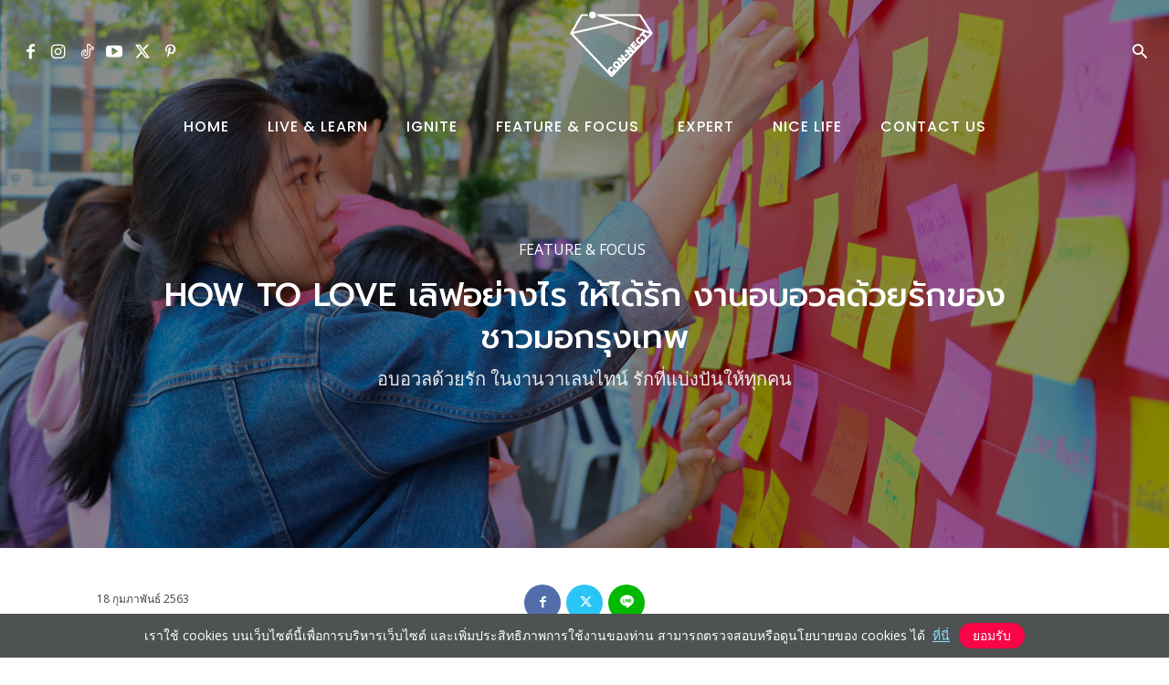

--- FILE ---
content_type: text/html; charset=UTF-8
request_url: https://connect.bu.ac.th/feature-focus/bu-valentine-2020/
body_size: 60343
content:
<!doctype html >
<!--[if IE 8]>    <html class="ie8" lang="en"> <![endif]-->
<!--[if IE 9]>    <html class="ie9" lang="en"> <![endif]-->
<!--[if gt IE 8]><!--> <html lang="th"> <!--<![endif]-->
<head>
    <title>How to Love เลิฟอย่างไร ให้ได้รัก งานอบอวลด้วยรักของชาวมอกรุงเทพ - connect.bu.ac.th</title>
    <meta charset="UTF-8" />
    <meta name="viewport" content="width=device-width, initial-scale=1.0">
    <link rel="pingback" href="https://connect.bu.ac.th/xmlrpc.php" />
    <meta name='robots' content='index, follow, max-image-preview:large, max-snippet:-1, max-video-preview:-1' />
<link rel="icon" type="image/png" href="https://connect.bu.ac.th/wp-content/uploads/2022/08/cropped-icon-1.png">
	<!-- This site is optimized with the Yoast SEO plugin v26.7 - https://yoast.com/wordpress/plugins/seo/ -->
	<meta name="description" content="อบอวลด้วยรัก ในงานวาเลนไทน์ รักที่แบ่งปันให้ทุกคน" />
	<link rel="canonical" href="https://connect.bu.ac.th/feature-focus/bu-valentine-2020/" />
	<meta property="og:locale" content="th_TH" />
	<meta property="og:type" content="article" />
	<meta property="og:title" content="How to Love เลิฟอย่างไร ให้ได้รัก งานอบอวลด้วยรักของชาวมอกรุงเทพ - connect.bu.ac.th" />
	<meta property="og:description" content="อบอวลด้วยรัก ในงานวาเลนไทน์ รักที่แบ่งปันให้ทุกคน" />
	<meta property="og:url" content="https://connect.bu.ac.th/feature-focus/bu-valentine-2020/" />
	<meta property="og:site_name" content="connect.bu.ac.th" />
	<meta property="article:published_time" content="2020-02-18T07:30:19+00:00" />
	<meta property="article:modified_time" content="2023-04-08T01:57:15+00:00" />
	<meta property="og:image" content="https://connect.bu.ac.th/wp-content/uploads/2020/02/va_cover.jpg" />
	<meta property="og:image:width" content="1600" />
	<meta property="og:image:height" content="800" />
	<meta property="og:image:type" content="image/jpeg" />
	<meta name="author" content="วงศกร จันทร์ฤทธิ์, ณัฐธยาน์ พรก่ำศุภะไพศาล, ชลธิดา หาญกล้า, กัญสุดา ซื่อตรง, ปริยาภัทร จิตรปฏิมา, ชนธี ส่งเสริม, ปวริศ ยูงศิริกาญจน์, นรา มีกิน" />
	<meta name="twitter:card" content="summary_large_image" />
	<meta name="twitter:label1" content="Written by" />
	<meta name="twitter:data1" content="วงศกร จันทร์ฤทธิ์, ณัฐธยาน์ พรก่ำศุภะไพศาล, ชลธิดา หาญกล้า, กัญสุดา ซื่อตรง, ปริยาภัทร จิตรปฏิมา, ชนธี ส่งเสริม, ปวริศ ยูงศิริกาญจน์, นรา มีกิน" />
	<meta name="twitter:label2" content="Est. reading time" />
	<meta name="twitter:data2" content="4 นาที" />
	<script type="application/ld+json" class="yoast-schema-graph">{"@context":"https://schema.org","@graph":[{"@type":"Article","@id":"https://connect.bu.ac.th/feature-focus/bu-valentine-2020/#article","isPartOf":{"@id":"https://connect.bu.ac.th/feature-focus/bu-valentine-2020/"},"author":[{"@id":"https://connect.bu.ac.th/#/schema/person/c2fc9d4dd7ad31250b636b5592879e1d"},{"@id":"https://connect.bu.ac.th/#/schema/person/157e8140a607421efca1b4eadac6fbcc"},{"@id":"https://connect.bu.ac.th/#/schema/person/ba5fb742d1e213666ed4dbc4e13ed266"},{"@id":"https://connect.bu.ac.th/#/schema/person/11732dd5cc3d5243fe1c1d35d07d3176"},{"@id":"https://connect.bu.ac.th/#/schema/person/914a646c57d7e78e0c315bb69591e2eb"},{"@id":"https://connect.bu.ac.th/#/schema/person/0d24f16374f849461c72b21d224b0f6b"},{"@id":"https://connect.bu.ac.th/#/schema/person/42e7136acdaa418d2829742e815db942"},{"@id":"https://connect.bu.ac.th/#/schema/person/3205659f9d89b9013633c2c5bf2c9bc6"}],"headline":"How to Love เลิฟอย่างไร ให้ได้รัก งานอบอวลด้วยรักของชาวมอกรุงเทพ","datePublished":"2020-02-18T07:30:19+00:00","dateModified":"2023-04-08T01:57:15+00:00","mainEntityOfPage":{"@id":"https://connect.bu.ac.th/feature-focus/bu-valentine-2020/"},"wordCount":974,"image":{"@id":"https://connect.bu.ac.th/feature-focus/bu-valentine-2020/#primaryimage"},"thumbnailUrl":"https://connect.bu.ac.th/wp-content/uploads/2020/02/va_cover.jpg","articleSection":["Feature &amp; Focus"],"inLanguage":"th"},{"@type":"WebPage","@id":"https://connect.bu.ac.th/feature-focus/bu-valentine-2020/","url":"https://connect.bu.ac.th/feature-focus/bu-valentine-2020/","name":"How to Love เลิฟอย่างไร ให้ได้รัก งานอบอวลด้วยรักของชาวมอกรุงเทพ - connect.bu.ac.th","isPartOf":{"@id":"https://connect.bu.ac.th/#website"},"primaryImageOfPage":{"@id":"https://connect.bu.ac.th/feature-focus/bu-valentine-2020/#primaryimage"},"image":{"@id":"https://connect.bu.ac.th/feature-focus/bu-valentine-2020/#primaryimage"},"thumbnailUrl":"https://connect.bu.ac.th/wp-content/uploads/2020/02/va_cover.jpg","datePublished":"2020-02-18T07:30:19+00:00","dateModified":"2023-04-08T01:57:15+00:00","author":{"@id":"https://connect.bu.ac.th/#/schema/person/c2fc9d4dd7ad31250b636b5592879e1d"},"description":"อบอวลด้วยรัก ในงานวาเลนไทน์ รักที่แบ่งปันให้ทุกคน","breadcrumb":{"@id":"https://connect.bu.ac.th/feature-focus/bu-valentine-2020/#breadcrumb"},"inLanguage":"th","potentialAction":[{"@type":"ReadAction","target":["https://connect.bu.ac.th/feature-focus/bu-valentine-2020/"]}]},{"@type":"ImageObject","inLanguage":"th","@id":"https://connect.bu.ac.th/feature-focus/bu-valentine-2020/#primaryimage","url":"https://connect.bu.ac.th/wp-content/uploads/2020/02/va_cover.jpg","contentUrl":"https://connect.bu.ac.th/wp-content/uploads/2020/02/va_cover.jpg","width":1600,"height":800},{"@type":"BreadcrumbList","@id":"https://connect.bu.ac.th/feature-focus/bu-valentine-2020/#breadcrumb","itemListElement":[{"@type":"ListItem","position":1,"name":"Home","item":"https://connect.bu.ac.th/"},{"@type":"ListItem","position":2,"name":"How to Love เลิฟอย่างไร ให้ได้รัก งานอบอวลด้วยรักของชาวมอกรุงเทพ"}]},{"@type":"WebSite","@id":"https://connect.bu.ac.th/#website","url":"https://connect.bu.ac.th/","name":"connect.bu.ac.th","description":"เชื่อมต่อทุกความเคลื่อนไหว สังคมข่าวสาร สาระน่ารู้กว้างไกล ที่ทุกคนสามารถเรียนรู้ร่วมกันได้ ร่วมแบ่งปันเรื่องราวสร้างสรรค์โดยสายกิจการนักศึกษา มหาวิทยาลัยกรุงเทพ","potentialAction":[{"@type":"SearchAction","target":{"@type":"EntryPoint","urlTemplate":"https://connect.bu.ac.th/?s={search_term_string}"},"query-input":{"@type":"PropertyValueSpecification","valueRequired":true,"valueName":"search_term_string"}}],"inLanguage":"th"},{"@type":"Person","@id":"https://connect.bu.ac.th/#/schema/person/c2fc9d4dd7ad31250b636b5592879e1d","name":"วงศกร จันทร์ฤทธิ์","image":{"@type":"ImageObject","inLanguage":"th","@id":"https://connect.bu.ac.th/#/schema/person/image/c935fab2d6d66556886ee208c6573987","url":"https://connect.bu.ac.th/wp-content/uploads/2022/03/วงศกร-จันทร์ฤทธิ์-writer-150x150.jpg","contentUrl":"https://connect.bu.ac.th/wp-content/uploads/2022/03/วงศกร-จันทร์ฤทธิ์-writer-150x150.jpg","caption":"วงศกร จันทร์ฤทธิ์"},"description":"ความกลัวที่ยิ่งใหญ่ที่สุดของคนเราไม่ควรมีต่อความล้มเหลว แต่ควรมีต่อความสำเร็จในเรื่องที่ไม่ได้สำคัญกับชีวิตจริง ๆ","sameAs":["http://จันทร์ฤทธิ์"],"url":"https://connect.bu.ac.th/author/wongsakorn-janrit/"},{"@type":"Person","@id":"https://connect.bu.ac.th/#/schema/person/157e8140a607421efca1b4eadac6fbcc","name":"ณัฐธยาน์ พรก่ำศุภะไพศาล","image":{"@type":"ImageObject","inLanguage":"th","@id":"https://connect.bu.ac.th/#/schema/person/image/99b18a878b15ea3036730df66630aa9b","url":"https://connect.bu.ac.th/wp-content/uploads/2019/09/van-150x150.jpg","contentUrl":"https://connect.bu.ac.th/wp-content/uploads/2019/09/van-150x150.jpg","caption":"ณัฐธยาน์ พรก่ำศุภะไพศาล"},"description":"สาวน้อยขี้อายเริ่มกล้าแสดงออกมากขึ้น ร่าเริง สดใส หาความสุขให้ตัวเองอยู่เสมอและหาความรู้ใหม่เกี่ยวกับสิ่งที่ตัวเองสนใจเพื่อนำมาพัฒนาตัวเอง เพราะความพยายามไม่เคยทรยศใคร","url":"https://connect.bu.ac.th/author/natthaya-phonkamsuphaphaisan/"},{"@type":"Person","@id":"https://connect.bu.ac.th/#/schema/person/ba5fb742d1e213666ed4dbc4e13ed266","name":"ชลธิดา หาญกล้า","image":{"@type":"ImageObject","inLanguage":"th","@id":"https://connect.bu.ac.th/#/schema/person/image/e592ffb8c5356e2aa114ae6ca398b7cd","url":"https://connect.bu.ac.th/wp-content/uploads/2019/08/nam-150x150.jpg","contentUrl":"https://connect.bu.ac.th/wp-content/uploads/2019/08/nam-150x150.jpg","caption":"ชลธิดา หาญกล้า"},"description":"ชอบออกไปเที่ยวธรรมชาติ หาความสงบให้ตัวเอง เช่น ทะเล ภูเขา เห็นวิวแล้วรู้สึกหายเหนื่อย ว่างก็ฝึกวาดรูปไปเรื่อยเปื่อย วาดไป ลองผิดลองถูก แต่ถ้าได้ออกไปเที่ยว ไปหาประสบการณ์ใหม่ ๆ ก็พร้อมรับเต็มที่","url":"https://connect.bu.ac.th/author/chontida-hankla/"},{"@type":"Person","@id":"https://connect.bu.ac.th/#/schema/person/11732dd5cc3d5243fe1c1d35d07d3176","name":"กัญสุดา ซื่อตรง","image":{"@type":"ImageObject","inLanguage":"th","@id":"https://connect.bu.ac.th/#/schema/person/image/8874eb78de68f6a7e85091b858ab14b6","url":"https://connect.bu.ac.th/wp-content/uploads/2019/09/gun-150x150.jpg","contentUrl":"https://connect.bu.ac.th/wp-content/uploads/2019/09/gun-150x150.jpg","caption":"กัญสุดา ซื่อตรง"},"description":"จากเด็กนักเรียนเซฟได้ผลันตัวเองมาเรียนนิเทศ มีงานอดิเรก คือดูหนัง ฟังเพลง ชอบการชอปปิ้งออนไลน์เป็นชีวิตจิตใจ รักในการท่องเที่ยวไปยังสถานที่ต่าง ๆ ชอบหาความสุขให้ตัวเองและพร้อมที่จะพัฒนาตัวเองอยู่เสมอ","url":"https://connect.bu.ac.th/author/kansuda-suetrong/"},{"@type":"Person","@id":"https://connect.bu.ac.th/#/schema/person/914a646c57d7e78e0c315bb69591e2eb","name":"ปริยาภัทร จิตรปฏิมา","image":{"@type":"ImageObject","inLanguage":"th","@id":"https://connect.bu.ac.th/#/schema/person/image/a53ac2531e29ccf973d00b2470c93597","url":"https://connect.bu.ac.th/wp-content/uploads/2019/09/opor-150x150.jpg","contentUrl":"https://connect.bu.ac.th/wp-content/uploads/2019/09/opor-150x150.jpg","caption":"ปริยาภัทร จิตรปฏิมา"},"description":"เคยเรียนอยู่เซนโยเซฟคอนเวนต์ มีงานอดิเรก ชอบดูหนังในยูทูบ ชอบทำอาหารกินเล่นเป็นประจำ ชอบมากที่สุดคือเวลาว่างมาก ๆ จะทำขนมเเละให้ทุกคนชิมว่าขนมของเราเป็นอย่างไร เเละชอบเดินเล่นในงานขนม เดินชิม","url":"https://connect.bu.ac.th/author/pariyapatr-jitrpatima/"},{"@type":"Person","@id":"https://connect.bu.ac.th/#/schema/person/0d24f16374f849461c72b21d224b0f6b","name":"ชนธี ส่งเสริม","image":{"@type":"ImageObject","inLanguage":"th","@id":"https://connect.bu.ac.th/#/schema/person/image/3fcf5eca0b070573fd7b9e40170265c4","url":"https://connect.bu.ac.th/wp-content/uploads/2019/09/shark-150x150.jpg","contentUrl":"https://connect.bu.ac.th/wp-content/uploads/2019/09/shark-150x150.jpg","caption":"ชนธี ส่งเสริม"},"description":"ผมชื่อฉลามนะครับ ผมพึ่งมาหัดถ่ายภาพครับอาจจะถ่ายไม่เก่งไม่สวย แต่ถ้าเราไม่ลองทำเราก็จะถ่ายไม่เป็น ผมจะพัฒนาฝีมือขึ้นเรื่อย ๆ ครับ จะคอยเก็บประสบการณ์ให้มากขึ้น เพื่อให้มีฝีมือที่ดี","url":"https://connect.bu.ac.th/author/chonnathee-songserm/"},{"@type":"Person","@id":"https://connect.bu.ac.th/#/schema/person/42e7136acdaa418d2829742e815db942","name":"ปวริศ ยูงศิริกาญจน์","image":{"@type":"ImageObject","inLanguage":"th","@id":"https://connect.bu.ac.th/#/schema/person/image/8dcd5527d803da3eb2284ce9eecbfee4","url":"https://connect.bu.ac.th/wp-content/uploads/2019/09/popm-150x150.jpg","contentUrl":"https://connect.bu.ac.th/wp-content/uploads/2019/09/popm-150x150.jpg","caption":"ปวริศ ยูงศิริกาญจน์"},"description":"ชอบฟังเพลงดูซีรีย์ทั้งวัน ส่วนใหญ่ก็จะนั่งฝึกมิกซ์เพลงทำเพลงไปเรื่อย ๆ เวลาคิดอะไรไม่ออกก็จะฟังเพลงกับดูซีรีย์วนลูปแบบนี้ ชอบออกจากบ้านตอนกลางคืนมากกว่ากลางวันเพราะร้อน ทำงานได้เกือบทุกอย่างถ้าไม่ร้อน","url":"https://connect.bu.ac.th/author/pawarit-yungsirikan/"},{"@type":"Person","@id":"https://connect.bu.ac.th/#/schema/person/3205659f9d89b9013633c2c5bf2c9bc6","name":"นรา มีกิน","image":{"@type":"ImageObject","inLanguage":"th","@id":"https://connect.bu.ac.th/#/schema/person/image/cb9228b1eef488d7f375d37046c84b37","url":"https://connect.bu.ac.th/wp-content/uploads/2020/02/keng-150x150.jpg","contentUrl":"https://connect.bu.ac.th/wp-content/uploads/2020/02/keng-150x150.jpg","caption":"นรา มีกิน"},"description":"ผมรักและหลงใหลในการถ่ายภาพ ชอบออกไปเที่ยวถ่ายภาพในที่ที่ไม่เคยไป มีทั้งไปคนเดียวและไปกับกลุ่มเพื่อน ชอบทำอะไรหลายอย่างเช่น ตัดต่อทำคลิป เล่นเกม และยังอยากทำสิ่งที่ไม่เคยทำอีกหลายอย่าง ถ้ามีโอกาสก็จะทำให้เต็มที่ตลอด","url":"https://connect.bu.ac.th/author/nara-meekin/"}]}</script>
	<!-- / Yoast SEO plugin. -->


<link rel='dns-prefetch' href='//www.googletagmanager.com' />
<link rel='dns-prefetch' href='//fonts.googleapis.com' />
<link rel="alternate" type="application/rss+xml" title="connect.bu.ac.th &raquo; ฟีด" href="https://connect.bu.ac.th/feed/" />
<link rel="alternate" type="application/rss+xml" title="connect.bu.ac.th &raquo; ฟีดความเห็น" href="https://connect.bu.ac.th/comments/feed/" />
<link rel="alternate" title="oEmbed (JSON)" type="application/json+oembed" href="https://connect.bu.ac.th/wp-json/oembed/1.0/embed?url=https%3A%2F%2Fconnect.bu.ac.th%2Ffeature-focus%2Fbu-valentine-2020%2F" />
<link rel="alternate" title="oEmbed (XML)" type="text/xml+oembed" href="https://connect.bu.ac.th/wp-json/oembed/1.0/embed?url=https%3A%2F%2Fconnect.bu.ac.th%2Ffeature-focus%2Fbu-valentine-2020%2F&#038;format=xml" />
		<style>
			.lazyload,
			.lazyloading {
				max-width: 100%;
			}
		</style>
		<style id='wp-img-auto-sizes-contain-inline-css' type='text/css'>
img:is([sizes=auto i],[sizes^="auto," i]){contain-intrinsic-size:3000px 1500px}
/*# sourceURL=wp-img-auto-sizes-contain-inline-css */
</style>
<link rel='stylesheet' id='dashicons-css' href='https://connect.bu.ac.th/wp-includes/css/dashicons.min.css?ver=6.9' type='text/css' media='all' />
<link rel='stylesheet' id='post-views-counter-frontend-css' href='https://connect.bu.ac.th/wp-content/plugins/post-views-counter/css/frontend.css?ver=1.7.0' type='text/css' media='all' />
<style id='wp-emoji-styles-inline-css' type='text/css'>

	img.wp-smiley, img.emoji {
		display: inline !important;
		border: none !important;
		box-shadow: none !important;
		height: 1em !important;
		width: 1em !important;
		margin: 0 0.07em !important;
		vertical-align: -0.1em !important;
		background: none !important;
		padding: 0 !important;
	}
/*# sourceURL=wp-emoji-styles-inline-css */
</style>
<style id='classic-theme-styles-inline-css' type='text/css'>
/*! This file is auto-generated */
.wp-block-button__link{color:#fff;background-color:#32373c;border-radius:9999px;box-shadow:none;text-decoration:none;padding:calc(.667em + 2px) calc(1.333em + 2px);font-size:1.125em}.wp-block-file__button{background:#32373c;color:#fff;text-decoration:none}
/*# sourceURL=/wp-includes/css/classic-themes.min.css */
</style>
<link rel='stylesheet' id='formcraft-common-css' href='https://connect.bu.ac.th/wp-content/plugins/formcraft3/dist/formcraft-common.css?ver=3.9.3' type='text/css' media='all' />
<link rel='stylesheet' id='formcraft-form-css' href='https://connect.bu.ac.th/wp-content/plugins/formcraft3/dist/form.css?ver=3.9.3' type='text/css' media='all' />
<link rel='stylesheet' id='ppress-frontend-css' href='https://connect.bu.ac.th/wp-content/plugins/wp-user-avatar/assets/css/frontend.min.css?ver=4.16.5' type='text/css' media='all' />
<link rel='stylesheet' id='ppress-flatpickr-css' href='https://connect.bu.ac.th/wp-content/plugins/wp-user-avatar/assets/flatpickr/flatpickr.min.css?ver=4.16.5' type='text/css' media='all' />
<link rel='stylesheet' id='ppress-select2-css' href='https://connect.bu.ac.th/wp-content/plugins/wp-user-avatar/assets/select2/select2.min.css?ver=6.9' type='text/css' media='all' />
<link rel='stylesheet' id='td-plugin-multi-purpose-css' href='https://connect.bu.ac.th/wp-content/plugins/td-composer/td-multi-purpose/style.css?ver=8505194c2950b1bf800079c503a07e37' type='text/css' media='all' />
<link rel='stylesheet' id='google-fonts-style-css' href='https://fonts.googleapis.com/css?family=Source+Sans+Pro%3A400%2C600%2C700%7CMontserrat%3A400%2C600%2C700%7COpen+Sans%3A400%7CPoppins%3A400%2C500%2C700%7CMerriweather%3A400%7CFjalla+One%3A400%7CRaleway%3A600%2C400%7CLato%3A400&#038;display=swap&#038;ver=12.6.9' type='text/css' media='all' />
<link rel='stylesheet' id='js_composer_front-css' href='https://connect.bu.ac.th/wp-content/plugins/js_composer861/assets/css/js_composer.min.css?ver=8.6.1' type='text/css' media='all' />
<link rel='stylesheet' id='font_awesome-css' href='https://connect.bu.ac.th/wp-content/plugins/td-composer/assets/fonts/font-awesome/font-awesome.css?ver=8505194c2950b1bf800079c503a07e37' type='text/css' media='all' />
<link rel='stylesheet' id='td-theme-css' href='https://connect.bu.ac.th/wp-content/themes/Newspaper-12-6-9/style.css?ver=12.6.3' type='text/css' media='all' />
<style id='td-theme-inline-css' type='text/css'>@media (max-width:767px){.td-header-desktop-wrap{display:none}}@media (min-width:767px){.td-header-mobile-wrap{display:none}}</style>
<link rel='stylesheet' id='seed-fonts-all-css' href='https://fonts.googleapis.com/css?family=Prompt%3A500&#038;ver=6.9' type='text/css' media='all' />
<style id='seed-fonts-all-inline-css' type='text/css'>
h1, h2, h3, h4, h5, h6, nav, .nav, .menu, button, .button, .btn, .price, ._heading, .wp-block-pullquote blockquote, blockquote, label, legend, tdb-title-text, .td-author-name a{font-family: "Prompt",sans-serif !important; font-weight: 500 !important; }body {--s-heading:"Prompt",sans-serif !important}body {--s-heading-weight:500}
/*# sourceURL=seed-fonts-all-inline-css */
</style>
<link rel='stylesheet' id='seed-fonts-body-all-css' href='https://fonts.googleapis.com/css?family=Open+Sans&#038;ver=6.9' type='text/css' media='all' />
<style id='seed-fonts-body-all-inline-css' type='text/css'>
body{font-family: "Open Sans",sans-serif !important; font-size: 16px !important; line-height: 1.6 !important; }body {--s-body:"Open Sans",sans-serif !important;--s-body-line-height:1.6;}
/*# sourceURL=seed-fonts-body-all-inline-css */
</style>
<link rel='stylesheet' id='td-legacy-framework-front-style-css' href='https://connect.bu.ac.th/wp-content/plugins/td-composer/legacy/Newspaper/assets/css/td_legacy_main.css?ver=8505194c2950b1bf800079c503a07e37' type='text/css' media='all' />
<link rel='stylesheet' id='td-standard-pack-framework-front-style-css' href='https://connect.bu.ac.th/wp-content/plugins/td-standard-pack/Newspaper/assets/css/td_standard_pack_main.css?ver=1b3d5bf2c64738aa07b4643e31257da9' type='text/css' media='all' />
<link rel='stylesheet' id='td-theme-demo-style-css' href='https://connect.bu.ac.th/wp-content/plugins/td-composer/legacy/Newspaper/includes/demos/art_creek/demo_style.css?ver=12.6.9' type='text/css' media='all' />
<link rel='stylesheet' id='tdb_style_cloud_templates_front-css' href='https://connect.bu.ac.th/wp-content/plugins/td-cloud-library/assets/css/tdb_main.css?ver=f6b4e4ee000751786489ff7d2b0c153a' type='text/css' media='all' />
<script type="text/javascript" src="https://connect.bu.ac.th/wp-includes/js/jquery/jquery.min.js?ver=3.7.1" id="jquery-core-js"></script>
<script type="text/javascript" src="https://connect.bu.ac.th/wp-includes/js/jquery/jquery-migrate.min.js?ver=3.4.1" id="jquery-migrate-js"></script>
<script type="text/javascript" src="https://connect.bu.ac.th/wp-content/plugins/wp-user-avatar/assets/flatpickr/flatpickr.min.js?ver=4.16.5" id="ppress-flatpickr-js"></script>
<script type="text/javascript" src="https://connect.bu.ac.th/wp-content/plugins/wp-user-avatar/assets/select2/select2.min.js?ver=4.16.5" id="ppress-select2-js"></script>

<!-- Google tag (gtag.js) snippet added by Site Kit -->
<!-- Google Analytics snippet added by Site Kit -->
<script type="text/javascript" src="https://www.googletagmanager.com/gtag/js?id=GT-WF4XK9R" id="google_gtagjs-js" async></script>
<script type="text/javascript" id="google_gtagjs-js-after">
/* <![CDATA[ */
window.dataLayer = window.dataLayer || [];function gtag(){dataLayer.push(arguments);}
gtag("set","linker",{"domains":["connect.bu.ac.th"]});
gtag("js", new Date());
gtag("set", "developer_id.dZTNiMT", true);
gtag("config", "GT-WF4XK9R");
//# sourceURL=google_gtagjs-js-after
/* ]]> */
</script>
<script></script><link rel="https://api.w.org/" href="https://connect.bu.ac.th/wp-json/" /><link rel="alternate" title="JSON" type="application/json" href="https://connect.bu.ac.th/wp-json/wp/v2/posts/3764" /><link rel="EditURI" type="application/rsd+xml" title="RSD" href="https://connect.bu.ac.th/xmlrpc.php?rsd" />
<link rel='shortlink' href='https://connect.bu.ac.th/?p=3764' />
<meta name="generator" content="Site Kit by Google 1.170.0" />		<script>
			document.documentElement.className = document.documentElement.className.replace('no-js', 'js');
		</script>
				<style>
			.no-js img.lazyload {
				display: none;
			}

			figure.wp-block-image img.lazyloading {
				min-width: 150px;
			}

			.lazyload,
			.lazyloading {
				--smush-placeholder-width: 100px;
				--smush-placeholder-aspect-ratio: 1/1;
				width: var(--smush-image-width, var(--smush-placeholder-width)) !important;
				aspect-ratio: var(--smush-image-aspect-ratio, var(--smush-placeholder-aspect-ratio)) !important;
			}

						.lazyload, .lazyloading {
				opacity: 0;
			}

			.lazyloaded {
				opacity: 1;
				transition: opacity 400ms;
				transition-delay: 0ms;
			}

					</style>
		    <script>
        window.tdb_global_vars = {"wpRestUrl":"https:\/\/connect.bu.ac.th\/wp-json\/","permalinkStructure":"\/%category%\/%postname%\/"};
        window.tdb_p_autoload_vars = {"isAjax":false,"isAdminBarShowing":false,"autoloadStatus":"off","origPostEditUrl":null};
    </script>
    
    <style id="tdb-global-colors">:root{--accent-color:#fff}</style>

    
	<meta name="generator" content="Powered by WPBakery Page Builder - drag and drop page builder for WordPress."/>

<!-- JS generated by theme -->

<script type="text/javascript" id="td-generated-header-js">
    
    

	    var tdBlocksArray = []; //here we store all the items for the current page

	    // td_block class - each ajax block uses a object of this class for requests
	    function tdBlock() {
		    this.id = '';
		    this.block_type = 1; //block type id (1-234 etc)
		    this.atts = '';
		    this.td_column_number = '';
		    this.td_current_page = 1; //
		    this.post_count = 0; //from wp
		    this.found_posts = 0; //from wp
		    this.max_num_pages = 0; //from wp
		    this.td_filter_value = ''; //current live filter value
		    this.is_ajax_running = false;
		    this.td_user_action = ''; // load more or infinite loader (used by the animation)
		    this.header_color = '';
		    this.ajax_pagination_infinite_stop = ''; //show load more at page x
	    }

        // td_js_generator - mini detector
        ( function () {
            var htmlTag = document.getElementsByTagName("html")[0];

	        if ( navigator.userAgent.indexOf("MSIE 10.0") > -1 ) {
                htmlTag.className += ' ie10';
            }

            if ( !!navigator.userAgent.match(/Trident.*rv\:11\./) ) {
                htmlTag.className += ' ie11';
            }

	        if ( navigator.userAgent.indexOf("Edge") > -1 ) {
                htmlTag.className += ' ieEdge';
            }

            if ( /(iPad|iPhone|iPod)/g.test(navigator.userAgent) ) {
                htmlTag.className += ' td-md-is-ios';
            }

            var user_agent = navigator.userAgent.toLowerCase();
            if ( user_agent.indexOf("android") > -1 ) {
                htmlTag.className += ' td-md-is-android';
            }

            if ( -1 !== navigator.userAgent.indexOf('Mac OS X')  ) {
                htmlTag.className += ' td-md-is-os-x';
            }

            if ( /chrom(e|ium)/.test(navigator.userAgent.toLowerCase()) ) {
               htmlTag.className += ' td-md-is-chrome';
            }

            if ( -1 !== navigator.userAgent.indexOf('Firefox') ) {
                htmlTag.className += ' td-md-is-firefox';
            }

            if ( -1 !== navigator.userAgent.indexOf('Safari') && -1 === navigator.userAgent.indexOf('Chrome') ) {
                htmlTag.className += ' td-md-is-safari';
            }

            if( -1 !== navigator.userAgent.indexOf('IEMobile') ){
                htmlTag.className += ' td-md-is-iemobile';
            }

        })();

        var tdLocalCache = {};

        ( function () {
            "use strict";

            tdLocalCache = {
                data: {},
                remove: function (resource_id) {
                    delete tdLocalCache.data[resource_id];
                },
                exist: function (resource_id) {
                    return tdLocalCache.data.hasOwnProperty(resource_id) && tdLocalCache.data[resource_id] !== null;
                },
                get: function (resource_id) {
                    return tdLocalCache.data[resource_id];
                },
                set: function (resource_id, cachedData) {
                    tdLocalCache.remove(resource_id);
                    tdLocalCache.data[resource_id] = cachedData;
                }
            };
        })();

    
    
var td_viewport_interval_list=[{"limitBottom":767,"sidebarWidth":228},{"limitBottom":1018,"sidebarWidth":300},{"limitBottom":1140,"sidebarWidth":324}];
var tds_general_modal_image="yes";
var tdc_is_installed="yes";
var td_ajax_url="https:\/\/connect.bu.ac.th\/wp-admin\/admin-ajax.php?td_theme_name=Newspaper&v=12.6.9";
var td_get_template_directory_uri="https:\/\/connect.bu.ac.th\/wp-content\/plugins\/td-composer\/legacy\/common";
var tds_snap_menu="smart_snap_always";
var tds_logo_on_sticky="show";
var tds_header_style="10";
var td_please_wait="\u0e01\u0e23\u0e38\u0e13\u0e32\u0e23\u0e2d\u0e2a\u0e31\u0e01\u0e04\u0e23\u0e39\u0e48\u2026";
var td_email_user_pass_incorrect="\u0e1c\u0e39\u0e49\u0e43\u0e0a\u0e49\u0e2b\u0e23\u0e37\u0e2d\u0e23\u0e2b\u0e31\u0e2a\u0e1c\u0e48\u0e32\u0e19\u0e44\u0e21\u0e48\u0e16\u0e39\u0e01\u0e15\u0e49\u0e2d\u0e07!";
var td_email_user_incorrect="\u0e2d\u0e35\u0e40\u0e21\u0e25\u0e4c\u0e2b\u0e23\u0e37\u0e2d\u0e0a\u0e37\u0e48\u0e2d\u0e1c\u0e39\u0e49\u0e43\u0e0a\u0e49\u0e44\u0e21\u0e48\u0e16\u0e39\u0e01\u0e15\u0e49\u0e2d\u0e07!";
var td_email_incorrect="\u0e2d\u0e35\u0e40\u0e21\u0e25\u0e4c\u0e44\u0e21\u0e48\u0e16\u0e39\u0e01\u0e15\u0e49\u0e2d\u0e07!";
var td_user_incorrect="Username incorrect!";
var td_email_user_empty="Email or username empty!";
var td_pass_empty="Pass empty!";
var td_pass_pattern_incorrect="Invalid Pass Pattern!";
var td_retype_pass_incorrect="Retyped Pass incorrect!";
var tds_more_articles_on_post_enable="";
var tds_more_articles_on_post_time_to_wait="";
var tds_more_articles_on_post_pages_distance_from_top=0;
var tds_captcha="";
var tds_theme_color_site_wide="#7ea310";
var tds_smart_sidebar="enabled";
var tdThemeName="Newspaper";
var tdThemeNameWl="Newspaper";
var td_magnific_popup_translation_tPrev="\u0e01\u0e48\u0e2d\u0e19\u0e2b\u0e19\u0e49\u0e32\u0e19\u0e35\u0e49 (\u0e1b\u0e38\u0e48\u0e21\u0e25\u0e39\u0e01\u0e28\u0e23\u0e0b\u0e49\u0e32\u0e22)";
var td_magnific_popup_translation_tNext="\u0e16\u0e31\u0e14\u0e44\u0e1b (\u0e1b\u0e38\u0e48\u0e21\u0e25\u0e39\u0e01\u0e28\u0e23\u0e02\u0e27\u0e32)";
var td_magnific_popup_translation_tCounter="%curr%\u0e02\u0e2d\u0e07%total%";
var td_magnific_popup_translation_ajax_tError="\u0e40\u0e19\u0e37\u0e49\u0e2d\u0e2b\u0e32\u0e08\u0e32\u0e01%url%\u0e44\u0e21\u0e48\u0e2a\u0e32\u0e21\u0e32\u0e23\u0e16\u0e42\u0e2b\u0e25\u0e14";
var td_magnific_popup_translation_image_tError="\u0e23\u0e39\u0e1b\u0e20\u0e32\u0e1e#%curr%\u0e44\u0e21\u0e48\u0e2a\u0e32\u0e21\u0e32\u0e23\u0e16\u0e42\u0e2b\u0e25\u0e14";
var tdBlockNonce="ae4f01e7ae";
var tdMobileMenu="enabled";
var tdMobileSearch="enabled";
var tdDateNamesI18n={"month_names":["\u0e21\u0e01\u0e23\u0e32\u0e04\u0e21","\u0e01\u0e38\u0e21\u0e20\u0e32\u0e1e\u0e31\u0e19\u0e18\u0e4c","\u0e21\u0e35\u0e19\u0e32\u0e04\u0e21","\u0e40\u0e21\u0e29\u0e32\u0e22\u0e19","\u0e1e\u0e24\u0e29\u0e20\u0e32\u0e04\u0e21","\u0e21\u0e34\u0e16\u0e38\u0e19\u0e32\u0e22\u0e19","\u0e01\u0e23\u0e01\u0e0e\u0e32\u0e04\u0e21","\u0e2a\u0e34\u0e07\u0e2b\u0e32\u0e04\u0e21","\u0e01\u0e31\u0e19\u0e22\u0e32\u0e22\u0e19","\u0e15\u0e38\u0e25\u0e32\u0e04\u0e21","\u0e1e\u0e24\u0e28\u0e08\u0e34\u0e01\u0e32\u0e22\u0e19","\u0e18\u0e31\u0e19\u0e27\u0e32\u0e04\u0e21"],"month_names_short":["\u0e21.\u0e04.","\u0e01.\u0e1e.","\u0e21\u0e35.\u0e04.","\u0e40\u0e21.\u0e22.","\u0e1e.\u0e04.","\u0e21\u0e34.\u0e22.","\u0e01.\u0e04.","\u0e2a.\u0e04.","\u0e01.\u0e22.","\u0e15.\u0e04.","\u0e1e.\u0e22.","\u0e18.\u0e04."],"day_names":["\u0e27\u0e31\u0e19\u0e2d\u0e32\u0e17\u0e34\u0e15\u0e22\u0e4c","\u0e27\u0e31\u0e19\u0e08\u0e31\u0e19\u0e17\u0e23\u0e4c","\u0e27\u0e31\u0e19\u0e2d\u0e31\u0e07\u0e04\u0e32\u0e23","\u0e27\u0e31\u0e19\u0e1e\u0e38\u0e18","\u0e27\u0e31\u0e19\u0e1e\u0e24\u0e2b\u0e31\u0e2a\u0e1a\u0e14\u0e35","\u0e27\u0e31\u0e19\u0e28\u0e38\u0e01\u0e23\u0e4c","\u0e27\u0e31\u0e19\u0e40\u0e2a\u0e32\u0e23\u0e4c"],"day_names_short":["\u0e2d\u0e32\u0e17\u0e34\u0e15\u0e22\u0e4c","\u0e08\u0e31\u0e19\u0e17\u0e23\u0e4c","\u0e2d\u0e31\u0e07\u0e04\u0e32\u0e23","\u0e1e\u0e38\u0e18","\u0e1e\u0e24\u0e2b\u0e31\u0e2a","\u0e28\u0e38\u0e01\u0e23\u0e4c","\u0e40\u0e2a\u0e32\u0e23\u0e4c"]};
var tdb_modal_confirm="\u0e1a\u0e31\u0e19\u0e17\u0e36\u0e01";
var tdb_modal_cancel="\u0e22\u0e01\u0e40\u0e25\u0e34\u0e01";
var tdb_modal_confirm_alt="\u0e43\u0e0a\u0e48";
var tdb_modal_cancel_alt="\u0e40\u0e25\u0e02\u0e17\u0e35\u0e48";
var td_deploy_mode="deploy";
var td_ad_background_click_link="";
var td_ad_background_click_target="";
</script>


<!-- Header style compiled by theme -->

<style>ul.sf-menu>.menu-item>a{font-size:13px;font-weight:600;text-transform:none}.td-page-title,.td-category-title-holder .td-page-title{font-weight:bold}:root{--td_excl_label:'พิเศษ';--td_theme_color:#7ea310;--td_slider_text:rgba(126,163,16,0.7);--td_header_color:#ffffff;--td_mobile_menu_color:#1b2e5d;--td_mobile_icons_color:#1b2e5d;--td_mobile_gradient_one_mob:#080810;--td_mobile_gradient_two_mob:rgba(8,8,16,0.8);--td_mobile_text_active_color:#54c2cc;--td_page_content_color:#222222;--td_login_hover_background:#4db2ec;--td_login_hover_color:#ffffff;--td_login_gradient_one:rgba(8,8,16,0.75);--td_login_gradient_two:#080810}.td-header-style-12 .td-header-menu-wrap-full,.td-header-style-12 .td-affix,.td-grid-style-1.td-hover-1 .td-big-grid-post:hover .td-post-category,.td-grid-style-5.td-hover-1 .td-big-grid-post:hover .td-post-category,.td_category_template_3 .td-current-sub-category,.td_category_template_8 .td-category-header .td-category a.td-current-sub-category,.td_category_template_4 .td-category-siblings .td-category a:hover,.td_block_big_grid_9.td-grid-style-1 .td-post-category,.td_block_big_grid_9.td-grid-style-5 .td-post-category,.td-grid-style-6.td-hover-1 .td-module-thumb:after,.tdm-menu-active-style5 .td-header-menu-wrap .sf-menu>.current-menu-item>a,.tdm-menu-active-style5 .td-header-menu-wrap .sf-menu>.current-menu-ancestor>a,.tdm-menu-active-style5 .td-header-menu-wrap .sf-menu>.current-category-ancestor>a,.tdm-menu-active-style5 .td-header-menu-wrap .sf-menu>li>a:hover,.tdm-menu-active-style5 .td-header-menu-wrap .sf-menu>.sfHover>a{background-color:#7ea310}.td_mega_menu_sub_cats .cur-sub-cat,.td-mega-span h3 a:hover,.td_mod_mega_menu:hover .entry-title a,.header-search-wrap .result-msg a:hover,.td-header-top-menu .td-drop-down-search .td_module_wrap:hover .entry-title a,.td-header-top-menu .td-icon-search:hover,.td-header-wrap .result-msg a:hover,.top-header-menu li a:hover,.top-header-menu .current-menu-item>a,.top-header-menu .current-menu-ancestor>a,.top-header-menu .current-category-ancestor>a,.td-social-icon-wrap>a:hover,.td-header-sp-top-widget .td-social-icon-wrap a:hover,.td_mod_related_posts:hover h3>a,.td-post-template-11 .td-related-title .td-related-left:hover,.td-post-template-11 .td-related-title .td-related-right:hover,.td-post-template-11 .td-related-title .td-cur-simple-item,.td-post-template-11 .td_block_related_posts .td-next-prev-wrap a:hover,.td-category-header .td-pulldown-category-filter-link:hover,.td-category-siblings .td-subcat-dropdown a:hover,.td-category-siblings .td-subcat-dropdown a.td-current-sub-category,.footer-text-wrap .footer-email-wrap a,.footer-social-wrap a:hover,.td_module_17 .td-read-more a:hover,.td_module_18 .td-read-more a:hover,.td_module_19 .td-post-author-name a:hover,.td-pulldown-syle-2 .td-subcat-dropdown:hover .td-subcat-more span,.td-pulldown-syle-2 .td-subcat-dropdown:hover .td-subcat-more i,.td-pulldown-syle-3 .td-subcat-dropdown:hover .td-subcat-more span,.td-pulldown-syle-3 .td-subcat-dropdown:hover .td-subcat-more i,.tdm-menu-active-style3 .tdm-header.td-header-wrap .sf-menu>.current-category-ancestor>a,.tdm-menu-active-style3 .tdm-header.td-header-wrap .sf-menu>.current-menu-ancestor>a,.tdm-menu-active-style3 .tdm-header.td-header-wrap .sf-menu>.current-menu-item>a,.tdm-menu-active-style3 .tdm-header.td-header-wrap .sf-menu>.sfHover>a,.tdm-menu-active-style3 .tdm-header.td-header-wrap .sf-menu>li>a:hover{color:#7ea310}.td-mega-menu-page .wpb_content_element ul li a:hover,.td-theme-wrap .td-aj-search-results .td_module_wrap:hover .entry-title a,.td-theme-wrap .header-search-wrap .result-msg a:hover{color:#7ea310!important}.td_category_template_8 .td-category-header .td-category a.td-current-sub-category,.td_category_template_4 .td-category-siblings .td-category a:hover,.tdm-menu-active-style4 .tdm-header .sf-menu>.current-menu-item>a,.tdm-menu-active-style4 .tdm-header .sf-menu>.current-menu-ancestor>a,.tdm-menu-active-style4 .tdm-header .sf-menu>.current-category-ancestor>a,.tdm-menu-active-style4 .tdm-header .sf-menu>li>a:hover,.tdm-menu-active-style4 .tdm-header .sf-menu>.sfHover>a{border-color:#7ea310}.td-header-wrap .td-header-menu-wrap-full,.td-header-menu-wrap.td-affix,.td-header-style-3 .td-header-main-menu,.td-header-style-3 .td-affix .td-header-main-menu,.td-header-style-4 .td-header-main-menu,.td-header-style-4 .td-affix .td-header-main-menu,.td-header-style-8 .td-header-menu-wrap.td-affix,.td-header-style-8 .td-header-top-menu-full{background-color:rgba(255,255,255,0)}.td-boxed-layout .td-header-style-3 .td-header-menu-wrap,.td-boxed-layout .td-header-style-4 .td-header-menu-wrap,.td-header-style-3 .td_stretch_content .td-header-menu-wrap,.td-header-style-4 .td_stretch_content .td-header-menu-wrap{background-color:rgba(255,255,255,0)!important}@media (min-width:1019px){.td-header-style-1 .td-header-sp-recs,.td-header-style-1 .td-header-sp-logo{margin-bottom:28px}}@media (min-width:768px) and (max-width:1018px){.td-header-style-1 .td-header-sp-recs,.td-header-style-1 .td-header-sp-logo{margin-bottom:14px}}.td-header-style-7 .td-header-top-menu{border-bottom:none}.td-header-wrap .td-header-menu-wrap .sf-menu>li>a,.td-header-wrap .td-header-menu-social .td-social-icon-wrap a,.td-header-style-4 .td-header-menu-social .td-social-icon-wrap i,.td-header-style-5 .td-header-menu-social .td-social-icon-wrap i,.td-header-style-6 .td-header-menu-social .td-social-icon-wrap i,.td-header-style-12 .td-header-menu-social .td-social-icon-wrap i,.td-header-wrap .header-search-wrap #td-header-search-button .td-icon-search{color:#ffffff}.td-header-wrap .td-header-menu-social+.td-search-wrapper #td-header-search-button:before{background-color:#ffffff}ul.sf-menu>.td-menu-item>a,.td-theme-wrap .td-header-menu-social{font-size:13px;font-weight:600;text-transform:none}.td-theme-wrap .header-search-wrap .td-drop-down-search .btn{background-color:#1b2e5d}.td-theme-wrap .header-search-wrap .td-drop-down-search .btn:hover,.td-theme-wrap .td-aj-search-results .td_module_wrap:hover .entry-title a,.td-theme-wrap .header-search-wrap .result-msg a:hover{color:#54c2cc!important}.td-footer-wrapper,.td-footer-wrapper .td_block_template_7 .td-block-title>*,.td-footer-wrapper .td_block_template_17 .td-block-title,.td-footer-wrapper .td-block-title-wrap .td-wrapper-pulldown-filter{background-color:#20525c}.td-sub-footer-container{background-color:#080810}.td-post-content,.td-post-content p{color:#333333}.block-title>span,.block-title>a,.widgettitle,body .td-trending-now-title,.wpb_tabs li a,.vc_tta-container .vc_tta-color-grey.vc_tta-tabs-position-top.vc_tta-style-classic .vc_tta-tabs-container .vc_tta-tab>a,.td-theme-wrap .td-related-title a,.woocommerce div.product .woocommerce-tabs ul.tabs li a,.woocommerce .product .products h2:not(.woocommerce-loop-product__title),.td-theme-wrap .td-block-title{font-family:Montserrat;font-size:25px;font-weight:bold}.top-header-menu>li>a,.td-weather-top-widget .td-weather-now .td-big-degrees,.td-weather-top-widget .td-weather-header .td-weather-city,.td-header-sp-top-menu .td_data_time{font-size:20px}.td_mod_mega_menu .item-details a{font-family:"Source Sans Pro";font-size:16px;font-weight:bold}.td_module_2 .td-module-title{font-size:20px;line-height:24px;font-weight:bold}.td_module_3 .td-module-title{font-size:22px;line-height:25px;font-weight:bold}.td_module_6 .td-module-title{font-size:16px;line-height:21px;font-weight:bold}.td_module_mx2 .td-module-title{font-size:15px;line-height:19px;font-weight:bold}.td_module_mx4 .td-module-title{font-size:17px;line-height:18px;font-weight:bold}.td-post-template-13 .td-post-header .entry-title{font-weight:bold}.post .td-post-next-prev-content a{font-family:"Source Sans Pro";font-size:16px;font-weight:bold}.post .author-box-wrap .td-author-name a{font-family:"Source Sans Pro";font-size:16px}.td_block_related_posts .entry-title a{font-family:"Source Sans Pro";font-size:17px;line-height:18px;font-weight:bold}ul.sf-menu>.menu-item>a{font-size:13px;font-weight:600;text-transform:none}.td-page-title,.td-category-title-holder .td-page-title{font-weight:bold}:root{--td_excl_label:'พิเศษ';--td_theme_color:#7ea310;--td_slider_text:rgba(126,163,16,0.7);--td_header_color:#ffffff;--td_mobile_menu_color:#1b2e5d;--td_mobile_icons_color:#1b2e5d;--td_mobile_gradient_one_mob:#080810;--td_mobile_gradient_two_mob:rgba(8,8,16,0.8);--td_mobile_text_active_color:#54c2cc;--td_page_content_color:#222222;--td_login_hover_background:#4db2ec;--td_login_hover_color:#ffffff;--td_login_gradient_one:rgba(8,8,16,0.75);--td_login_gradient_two:#080810}.td-header-style-12 .td-header-menu-wrap-full,.td-header-style-12 .td-affix,.td-grid-style-1.td-hover-1 .td-big-grid-post:hover .td-post-category,.td-grid-style-5.td-hover-1 .td-big-grid-post:hover .td-post-category,.td_category_template_3 .td-current-sub-category,.td_category_template_8 .td-category-header .td-category a.td-current-sub-category,.td_category_template_4 .td-category-siblings .td-category a:hover,.td_block_big_grid_9.td-grid-style-1 .td-post-category,.td_block_big_grid_9.td-grid-style-5 .td-post-category,.td-grid-style-6.td-hover-1 .td-module-thumb:after,.tdm-menu-active-style5 .td-header-menu-wrap .sf-menu>.current-menu-item>a,.tdm-menu-active-style5 .td-header-menu-wrap .sf-menu>.current-menu-ancestor>a,.tdm-menu-active-style5 .td-header-menu-wrap .sf-menu>.current-category-ancestor>a,.tdm-menu-active-style5 .td-header-menu-wrap .sf-menu>li>a:hover,.tdm-menu-active-style5 .td-header-menu-wrap .sf-menu>.sfHover>a{background-color:#7ea310}.td_mega_menu_sub_cats .cur-sub-cat,.td-mega-span h3 a:hover,.td_mod_mega_menu:hover .entry-title a,.header-search-wrap .result-msg a:hover,.td-header-top-menu .td-drop-down-search .td_module_wrap:hover .entry-title a,.td-header-top-menu .td-icon-search:hover,.td-header-wrap .result-msg a:hover,.top-header-menu li a:hover,.top-header-menu .current-menu-item>a,.top-header-menu .current-menu-ancestor>a,.top-header-menu .current-category-ancestor>a,.td-social-icon-wrap>a:hover,.td-header-sp-top-widget .td-social-icon-wrap a:hover,.td_mod_related_posts:hover h3>a,.td-post-template-11 .td-related-title .td-related-left:hover,.td-post-template-11 .td-related-title .td-related-right:hover,.td-post-template-11 .td-related-title .td-cur-simple-item,.td-post-template-11 .td_block_related_posts .td-next-prev-wrap a:hover,.td-category-header .td-pulldown-category-filter-link:hover,.td-category-siblings .td-subcat-dropdown a:hover,.td-category-siblings .td-subcat-dropdown a.td-current-sub-category,.footer-text-wrap .footer-email-wrap a,.footer-social-wrap a:hover,.td_module_17 .td-read-more a:hover,.td_module_18 .td-read-more a:hover,.td_module_19 .td-post-author-name a:hover,.td-pulldown-syle-2 .td-subcat-dropdown:hover .td-subcat-more span,.td-pulldown-syle-2 .td-subcat-dropdown:hover .td-subcat-more i,.td-pulldown-syle-3 .td-subcat-dropdown:hover .td-subcat-more span,.td-pulldown-syle-3 .td-subcat-dropdown:hover .td-subcat-more i,.tdm-menu-active-style3 .tdm-header.td-header-wrap .sf-menu>.current-category-ancestor>a,.tdm-menu-active-style3 .tdm-header.td-header-wrap .sf-menu>.current-menu-ancestor>a,.tdm-menu-active-style3 .tdm-header.td-header-wrap .sf-menu>.current-menu-item>a,.tdm-menu-active-style3 .tdm-header.td-header-wrap .sf-menu>.sfHover>a,.tdm-menu-active-style3 .tdm-header.td-header-wrap .sf-menu>li>a:hover{color:#7ea310}.td-mega-menu-page .wpb_content_element ul li a:hover,.td-theme-wrap .td-aj-search-results .td_module_wrap:hover .entry-title a,.td-theme-wrap .header-search-wrap .result-msg a:hover{color:#7ea310!important}.td_category_template_8 .td-category-header .td-category a.td-current-sub-category,.td_category_template_4 .td-category-siblings .td-category a:hover,.tdm-menu-active-style4 .tdm-header .sf-menu>.current-menu-item>a,.tdm-menu-active-style4 .tdm-header .sf-menu>.current-menu-ancestor>a,.tdm-menu-active-style4 .tdm-header .sf-menu>.current-category-ancestor>a,.tdm-menu-active-style4 .tdm-header .sf-menu>li>a:hover,.tdm-menu-active-style4 .tdm-header .sf-menu>.sfHover>a{border-color:#7ea310}.td-header-wrap .td-header-menu-wrap-full,.td-header-menu-wrap.td-affix,.td-header-style-3 .td-header-main-menu,.td-header-style-3 .td-affix .td-header-main-menu,.td-header-style-4 .td-header-main-menu,.td-header-style-4 .td-affix .td-header-main-menu,.td-header-style-8 .td-header-menu-wrap.td-affix,.td-header-style-8 .td-header-top-menu-full{background-color:rgba(255,255,255,0)}.td-boxed-layout .td-header-style-3 .td-header-menu-wrap,.td-boxed-layout .td-header-style-4 .td-header-menu-wrap,.td-header-style-3 .td_stretch_content .td-header-menu-wrap,.td-header-style-4 .td_stretch_content .td-header-menu-wrap{background-color:rgba(255,255,255,0)!important}@media (min-width:1019px){.td-header-style-1 .td-header-sp-recs,.td-header-style-1 .td-header-sp-logo{margin-bottom:28px}}@media (min-width:768px) and (max-width:1018px){.td-header-style-1 .td-header-sp-recs,.td-header-style-1 .td-header-sp-logo{margin-bottom:14px}}.td-header-style-7 .td-header-top-menu{border-bottom:none}.td-header-wrap .td-header-menu-wrap .sf-menu>li>a,.td-header-wrap .td-header-menu-social .td-social-icon-wrap a,.td-header-style-4 .td-header-menu-social .td-social-icon-wrap i,.td-header-style-5 .td-header-menu-social .td-social-icon-wrap i,.td-header-style-6 .td-header-menu-social .td-social-icon-wrap i,.td-header-style-12 .td-header-menu-social .td-social-icon-wrap i,.td-header-wrap .header-search-wrap #td-header-search-button .td-icon-search{color:#ffffff}.td-header-wrap .td-header-menu-social+.td-search-wrapper #td-header-search-button:before{background-color:#ffffff}ul.sf-menu>.td-menu-item>a,.td-theme-wrap .td-header-menu-social{font-size:13px;font-weight:600;text-transform:none}.td-theme-wrap .header-search-wrap .td-drop-down-search .btn{background-color:#1b2e5d}.td-theme-wrap .header-search-wrap .td-drop-down-search .btn:hover,.td-theme-wrap .td-aj-search-results .td_module_wrap:hover .entry-title a,.td-theme-wrap .header-search-wrap .result-msg a:hover{color:#54c2cc!important}.td-footer-wrapper,.td-footer-wrapper .td_block_template_7 .td-block-title>*,.td-footer-wrapper .td_block_template_17 .td-block-title,.td-footer-wrapper .td-block-title-wrap .td-wrapper-pulldown-filter{background-color:#20525c}.td-sub-footer-container{background-color:#080810}.td-post-content,.td-post-content p{color:#333333}.block-title>span,.block-title>a,.widgettitle,body .td-trending-now-title,.wpb_tabs li a,.vc_tta-container .vc_tta-color-grey.vc_tta-tabs-position-top.vc_tta-style-classic .vc_tta-tabs-container .vc_tta-tab>a,.td-theme-wrap .td-related-title a,.woocommerce div.product .woocommerce-tabs ul.tabs li a,.woocommerce .product .products h2:not(.woocommerce-loop-product__title),.td-theme-wrap .td-block-title{font-family:Montserrat;font-size:25px;font-weight:bold}.top-header-menu>li>a,.td-weather-top-widget .td-weather-now .td-big-degrees,.td-weather-top-widget .td-weather-header .td-weather-city,.td-header-sp-top-menu .td_data_time{font-size:20px}.td_mod_mega_menu .item-details a{font-family:"Source Sans Pro";font-size:16px;font-weight:bold}.td_module_2 .td-module-title{font-size:20px;line-height:24px;font-weight:bold}.td_module_3 .td-module-title{font-size:22px;line-height:25px;font-weight:bold}.td_module_6 .td-module-title{font-size:16px;line-height:21px;font-weight:bold}.td_module_mx2 .td-module-title{font-size:15px;line-height:19px;font-weight:bold}.td_module_mx4 .td-module-title{font-size:17px;line-height:18px;font-weight:bold}.td-post-template-13 .td-post-header .entry-title{font-weight:bold}.post .td-post-next-prev-content a{font-family:"Source Sans Pro";font-size:16px;font-weight:bold}.post .author-box-wrap .td-author-name a{font-family:"Source Sans Pro";font-size:16px}.td_block_related_posts .entry-title a{font-family:"Source Sans Pro";font-size:17px;line-height:18px;font-weight:bold}.td-art-creek .td_module_wrap .td-post-category,.td-art-creek .td_module_mega_menu .td-post-category,.td-art-creek .td_module_related_posts .td-post-category,.td-art-creek .td-art-creek-dark-row .td_module_wrap:hover .td-module-title a,.td-art-creek.single_template_13 .td-post-header .entry-category a{color:#7ea310}</style>

<!-- Global site tag (gtag.js) - Google Analytics -->
<script async src="https://www.googletagmanager.com/gtag/js?id=UA-145663930-1"></script>
<script>
  window.dataLayer = window.dataLayer || [];
  function gtag(){dataLayer.push(arguments);}
  gtag('js', new Date());

  gtag('config', 'UA-145663930-1');
</script><link rel="icon" href="https://connect.bu.ac.th/wp-content/uploads/2022/08/cropped-icon-1-32x32.png" sizes="32x32" />
<link rel="icon" href="https://connect.bu.ac.th/wp-content/uploads/2022/08/cropped-icon-1-192x192.png" sizes="192x192" />
<link rel="apple-touch-icon" href="https://connect.bu.ac.th/wp-content/uploads/2022/08/cropped-icon-1-180x180.png" />
<meta name="msapplication-TileImage" content="https://connect.bu.ac.th/wp-content/uploads/2022/08/cropped-icon-1-270x270.png" />
		<style type="text/css" id="wp-custom-css">
			.td-art-creek .td_block_author .avatar {
  border-radius: 100px;
}
.td-block-title span {
  display: block;
  text-align: center !important;
}		</style>
		
<!-- Button style compiled by theme -->

<style>.tdm-btn-style1{background-color:#7ea310}.tdm-btn-style2:before{border-color:#7ea310}.tdm-btn-style2{color:#7ea310}.tdm-btn-style3{-webkit-box-shadow:0 2px 16px #7ea310;-moz-box-shadow:0 2px 16px #7ea310;box-shadow:0 2px 16px #7ea310}.tdm-btn-style3:hover{-webkit-box-shadow:0 4px 26px #7ea310;-moz-box-shadow:0 4px 26px #7ea310;box-shadow:0 4px 26px #7ea310}</style>

<noscript><style> .wpb_animate_when_almost_visible { opacity: 1; }</style></noscript>	<style id="tdw-css-placeholder"></style><style id='global-styles-inline-css' type='text/css'>
:root{--wp--preset--aspect-ratio--square: 1;--wp--preset--aspect-ratio--4-3: 4/3;--wp--preset--aspect-ratio--3-4: 3/4;--wp--preset--aspect-ratio--3-2: 3/2;--wp--preset--aspect-ratio--2-3: 2/3;--wp--preset--aspect-ratio--16-9: 16/9;--wp--preset--aspect-ratio--9-16: 9/16;--wp--preset--color--black: #000000;--wp--preset--color--cyan-bluish-gray: #abb8c3;--wp--preset--color--white: #ffffff;--wp--preset--color--pale-pink: #f78da7;--wp--preset--color--vivid-red: #cf2e2e;--wp--preset--color--luminous-vivid-orange: #ff6900;--wp--preset--color--luminous-vivid-amber: #fcb900;--wp--preset--color--light-green-cyan: #7bdcb5;--wp--preset--color--vivid-green-cyan: #00d084;--wp--preset--color--pale-cyan-blue: #8ed1fc;--wp--preset--color--vivid-cyan-blue: #0693e3;--wp--preset--color--vivid-purple: #9b51e0;--wp--preset--gradient--vivid-cyan-blue-to-vivid-purple: linear-gradient(135deg,rgb(6,147,227) 0%,rgb(155,81,224) 100%);--wp--preset--gradient--light-green-cyan-to-vivid-green-cyan: linear-gradient(135deg,rgb(122,220,180) 0%,rgb(0,208,130) 100%);--wp--preset--gradient--luminous-vivid-amber-to-luminous-vivid-orange: linear-gradient(135deg,rgb(252,185,0) 0%,rgb(255,105,0) 100%);--wp--preset--gradient--luminous-vivid-orange-to-vivid-red: linear-gradient(135deg,rgb(255,105,0) 0%,rgb(207,46,46) 100%);--wp--preset--gradient--very-light-gray-to-cyan-bluish-gray: linear-gradient(135deg,rgb(238,238,238) 0%,rgb(169,184,195) 100%);--wp--preset--gradient--cool-to-warm-spectrum: linear-gradient(135deg,rgb(74,234,220) 0%,rgb(151,120,209) 20%,rgb(207,42,186) 40%,rgb(238,44,130) 60%,rgb(251,105,98) 80%,rgb(254,248,76) 100%);--wp--preset--gradient--blush-light-purple: linear-gradient(135deg,rgb(255,206,236) 0%,rgb(152,150,240) 100%);--wp--preset--gradient--blush-bordeaux: linear-gradient(135deg,rgb(254,205,165) 0%,rgb(254,45,45) 50%,rgb(107,0,62) 100%);--wp--preset--gradient--luminous-dusk: linear-gradient(135deg,rgb(255,203,112) 0%,rgb(199,81,192) 50%,rgb(65,88,208) 100%);--wp--preset--gradient--pale-ocean: linear-gradient(135deg,rgb(255,245,203) 0%,rgb(182,227,212) 50%,rgb(51,167,181) 100%);--wp--preset--gradient--electric-grass: linear-gradient(135deg,rgb(202,248,128) 0%,rgb(113,206,126) 100%);--wp--preset--gradient--midnight: linear-gradient(135deg,rgb(2,3,129) 0%,rgb(40,116,252) 100%);--wp--preset--font-size--small: 11px;--wp--preset--font-size--medium: 20px;--wp--preset--font-size--large: 32px;--wp--preset--font-size--x-large: 42px;--wp--preset--font-size--regular: 15px;--wp--preset--font-size--larger: 50px;--wp--preset--spacing--20: 0.44rem;--wp--preset--spacing--30: 0.67rem;--wp--preset--spacing--40: 1rem;--wp--preset--spacing--50: 1.5rem;--wp--preset--spacing--60: 2.25rem;--wp--preset--spacing--70: 3.38rem;--wp--preset--spacing--80: 5.06rem;--wp--preset--shadow--natural: 6px 6px 9px rgba(0, 0, 0, 0.2);--wp--preset--shadow--deep: 12px 12px 50px rgba(0, 0, 0, 0.4);--wp--preset--shadow--sharp: 6px 6px 0px rgba(0, 0, 0, 0.2);--wp--preset--shadow--outlined: 6px 6px 0px -3px rgb(255, 255, 255), 6px 6px rgb(0, 0, 0);--wp--preset--shadow--crisp: 6px 6px 0px rgb(0, 0, 0);}:where(.is-layout-flex){gap: 0.5em;}:where(.is-layout-grid){gap: 0.5em;}body .is-layout-flex{display: flex;}.is-layout-flex{flex-wrap: wrap;align-items: center;}.is-layout-flex > :is(*, div){margin: 0;}body .is-layout-grid{display: grid;}.is-layout-grid > :is(*, div){margin: 0;}:where(.wp-block-columns.is-layout-flex){gap: 2em;}:where(.wp-block-columns.is-layout-grid){gap: 2em;}:where(.wp-block-post-template.is-layout-flex){gap: 1.25em;}:where(.wp-block-post-template.is-layout-grid){gap: 1.25em;}.has-black-color{color: var(--wp--preset--color--black) !important;}.has-cyan-bluish-gray-color{color: var(--wp--preset--color--cyan-bluish-gray) !important;}.has-white-color{color: var(--wp--preset--color--white) !important;}.has-pale-pink-color{color: var(--wp--preset--color--pale-pink) !important;}.has-vivid-red-color{color: var(--wp--preset--color--vivid-red) !important;}.has-luminous-vivid-orange-color{color: var(--wp--preset--color--luminous-vivid-orange) !important;}.has-luminous-vivid-amber-color{color: var(--wp--preset--color--luminous-vivid-amber) !important;}.has-light-green-cyan-color{color: var(--wp--preset--color--light-green-cyan) !important;}.has-vivid-green-cyan-color{color: var(--wp--preset--color--vivid-green-cyan) !important;}.has-pale-cyan-blue-color{color: var(--wp--preset--color--pale-cyan-blue) !important;}.has-vivid-cyan-blue-color{color: var(--wp--preset--color--vivid-cyan-blue) !important;}.has-vivid-purple-color{color: var(--wp--preset--color--vivid-purple) !important;}.has-black-background-color{background-color: var(--wp--preset--color--black) !important;}.has-cyan-bluish-gray-background-color{background-color: var(--wp--preset--color--cyan-bluish-gray) !important;}.has-white-background-color{background-color: var(--wp--preset--color--white) !important;}.has-pale-pink-background-color{background-color: var(--wp--preset--color--pale-pink) !important;}.has-vivid-red-background-color{background-color: var(--wp--preset--color--vivid-red) !important;}.has-luminous-vivid-orange-background-color{background-color: var(--wp--preset--color--luminous-vivid-orange) !important;}.has-luminous-vivid-amber-background-color{background-color: var(--wp--preset--color--luminous-vivid-amber) !important;}.has-light-green-cyan-background-color{background-color: var(--wp--preset--color--light-green-cyan) !important;}.has-vivid-green-cyan-background-color{background-color: var(--wp--preset--color--vivid-green-cyan) !important;}.has-pale-cyan-blue-background-color{background-color: var(--wp--preset--color--pale-cyan-blue) !important;}.has-vivid-cyan-blue-background-color{background-color: var(--wp--preset--color--vivid-cyan-blue) !important;}.has-vivid-purple-background-color{background-color: var(--wp--preset--color--vivid-purple) !important;}.has-black-border-color{border-color: var(--wp--preset--color--black) !important;}.has-cyan-bluish-gray-border-color{border-color: var(--wp--preset--color--cyan-bluish-gray) !important;}.has-white-border-color{border-color: var(--wp--preset--color--white) !important;}.has-pale-pink-border-color{border-color: var(--wp--preset--color--pale-pink) !important;}.has-vivid-red-border-color{border-color: var(--wp--preset--color--vivid-red) !important;}.has-luminous-vivid-orange-border-color{border-color: var(--wp--preset--color--luminous-vivid-orange) !important;}.has-luminous-vivid-amber-border-color{border-color: var(--wp--preset--color--luminous-vivid-amber) !important;}.has-light-green-cyan-border-color{border-color: var(--wp--preset--color--light-green-cyan) !important;}.has-vivid-green-cyan-border-color{border-color: var(--wp--preset--color--vivid-green-cyan) !important;}.has-pale-cyan-blue-border-color{border-color: var(--wp--preset--color--pale-cyan-blue) !important;}.has-vivid-cyan-blue-border-color{border-color: var(--wp--preset--color--vivid-cyan-blue) !important;}.has-vivid-purple-border-color{border-color: var(--wp--preset--color--vivid-purple) !important;}.has-vivid-cyan-blue-to-vivid-purple-gradient-background{background: var(--wp--preset--gradient--vivid-cyan-blue-to-vivid-purple) !important;}.has-light-green-cyan-to-vivid-green-cyan-gradient-background{background: var(--wp--preset--gradient--light-green-cyan-to-vivid-green-cyan) !important;}.has-luminous-vivid-amber-to-luminous-vivid-orange-gradient-background{background: var(--wp--preset--gradient--luminous-vivid-amber-to-luminous-vivid-orange) !important;}.has-luminous-vivid-orange-to-vivid-red-gradient-background{background: var(--wp--preset--gradient--luminous-vivid-orange-to-vivid-red) !important;}.has-very-light-gray-to-cyan-bluish-gray-gradient-background{background: var(--wp--preset--gradient--very-light-gray-to-cyan-bluish-gray) !important;}.has-cool-to-warm-spectrum-gradient-background{background: var(--wp--preset--gradient--cool-to-warm-spectrum) !important;}.has-blush-light-purple-gradient-background{background: var(--wp--preset--gradient--blush-light-purple) !important;}.has-blush-bordeaux-gradient-background{background: var(--wp--preset--gradient--blush-bordeaux) !important;}.has-luminous-dusk-gradient-background{background: var(--wp--preset--gradient--luminous-dusk) !important;}.has-pale-ocean-gradient-background{background: var(--wp--preset--gradient--pale-ocean) !important;}.has-electric-grass-gradient-background{background: var(--wp--preset--gradient--electric-grass) !important;}.has-midnight-gradient-background{background: var(--wp--preset--gradient--midnight) !important;}.has-small-font-size{font-size: var(--wp--preset--font-size--small) !important;}.has-medium-font-size{font-size: var(--wp--preset--font-size--medium) !important;}.has-large-font-size{font-size: var(--wp--preset--font-size--large) !important;}.has-x-large-font-size{font-size: var(--wp--preset--font-size--x-large) !important;}
/*# sourceURL=global-styles-inline-css */
</style>
<link rel='stylesheet' id='vc_animate-css-css' href='https://connect.bu.ac.th/wp-content/plugins/js_composer861/assets/lib/vendor/dist/animate.css/animate.min.css?ver=8.6.1' type='text/css' media='all' />
</head>

<body data-rsssl=1 class="wp-singular post-template-default single single-post postid-3764 single-format-standard wp-theme-Newspaper-12-6-9 td-standard-pack bu-valentine-2020 global-block-template-12 td-art-creek tdb_template_731 wpb-js-composer js-comp-ver-8.6.1 vc_responsive tdb-template  tdc-header-template td-full-layout" itemscope="itemscope" itemtype="https://schema.org/WebPage">

<div class="td-scroll-up" data-style="style1"><i class="td-icon-menu-up"></i></div>
    <div class="td-menu-background" style="visibility:hidden"></div>
<div id="td-mobile-nav" style="visibility:hidden">
    <div class="td-mobile-container">
        <!-- mobile menu top section -->
        <div class="td-menu-socials-wrap">
            <!-- socials -->
            <div class="td-menu-socials">
                
        <span class="td-social-icon-wrap">
            <a target="_blank" href="https://www.facebook.com/buconnectonline" title="Facebook">
                <i class="td-icon-font td-icon-facebook"></i>
                <span style="display: none">Facebook</span>
            </a>
        </span>
        <span class="td-social-icon-wrap">
            <a target="_blank" href="https://www.instagram.com/buconnectonline/" title="Instagram">
                <i class="td-icon-font td-icon-instagram"></i>
                <span style="display: none">Instagram</span>
            </a>
        </span>
        <span class="td-social-icon-wrap">
            <a target="_blank" href="https://www.pinterest.com/buconnectonline" title="Pinterest">
                <i class="td-icon-font td-icon-pinterest"></i>
                <span style="display: none">Pinterest</span>
            </a>
        </span>
        <span class="td-social-icon-wrap">
            <a target="_blank" href="https://www.tiktok.com/@buconnectonline" title="TikTok">
                <i class="td-icon-font td-icon-tiktok"></i>
                <span style="display: none">TikTok</span>
            </a>
        </span>
        <span class="td-social-icon-wrap">
            <a target="_blank" href="https://twitter.com/buconnectonline" title="Twitter">
                <i class="td-icon-font td-icon-twitter"></i>
                <span style="display: none">Twitter</span>
            </a>
        </span>
        <span class="td-social-icon-wrap">
            <a target="_blank" href="https://www.youtube.com/buconnectonline" title="Youtube">
                <i class="td-icon-font td-icon-youtube"></i>
                <span style="display: none">Youtube</span>
            </a>
        </span>            </div>
            <!-- close button -->
            <div class="td-mobile-close">
                <span><i class="td-icon-close-mobile"></i></span>
            </div>
        </div>

        <!-- login section -->
        
        <!-- menu section -->
        <div class="td-mobile-content">
            <div class="menu-main-menu-container"><ul id="menu-main-menu-2" class="td-mobile-main-menu"><li class="menu-item menu-item-type-post_type menu-item-object-page menu-item-home menu-item-first menu-item-2950"><a href="https://connect.bu.ac.th/">HOME</a></li>
<li class="menu-item menu-item-type-taxonomy menu-item-object-category menu-item-303"><a href="https://connect.bu.ac.th/live-learn/">LIVE &#038; LEARN</a></li>
<li class="menu-item menu-item-type-taxonomy menu-item-object-category menu-item-304"><a href="https://connect.bu.ac.th/ignite/">IGNITE</a></li>
<li class="menu-item menu-item-type-taxonomy menu-item-object-category current-post-ancestor current-menu-parent current-post-parent menu-item-305"><a href="https://connect.bu.ac.th/feature-focus/">FEATURE &#038; FOCUS</a></li>
<li class="menu-item menu-item-type-taxonomy menu-item-object-category menu-item-302"><a href="https://connect.bu.ac.th/expert/">EXPERT</a></li>
<li class="menu-item menu-item-type-taxonomy menu-item-object-category menu-item-2127"><a href="https://connect.bu.ac.th/nice-life/">NICE LIFE</a></li>
<li class="menu-item menu-item-type-post_type menu-item-object-page menu-item-7583"><a href="https://connect.bu.ac.th/contact-us/">CONTACT US</a></li>
</ul></div>        </div>
    </div>

    <!-- register/login section -->
    </div><div class="td-search-background" style="visibility:hidden"></div>
<div class="td-search-wrap-mob" style="visibility:hidden">
	<div class="td-drop-down-search">
		<form method="get" class="td-search-form" action="https://connect.bu.ac.th/">
			<!-- close button -->
			<div class="td-search-close">
				<span><i class="td-icon-close-mobile"></i></span>
			</div>
			<div role="search" class="td-search-input">
				<span>ค้นหา</span>
				<input id="td-header-search-mob" type="text" value="" name="s" autocomplete="off" />
			</div>
		</form>
		<div id="td-aj-search-mob" class="td-ajax-search-flex"></div>
	</div>
</div>

    <div id="td-outer-wrap" class="td-theme-wrap">
    
                    <div class="td-header-template-wrap" style="position: relative">
                                    <div class="td-header-mobile-wrap ">
                        <div id="tdi_1" class="tdc-zone"><div class="tdc_zone tdi_2  wpb_row td-pb-row"  >
<style scoped>.tdi_2{min-height:0}.td-header-mobile-wrap{position:relative;width:100%}</style><div id="tdi_3" class="tdc-row"><div class="vc_row tdi_4  wpb_row td-pb-row tdc-element-style" >
<style scoped>.tdi_4,.tdi_4 .tdc-columns{min-height:0}.tdi_4,.tdi_4 .tdc-columns{display:block}.tdi_4 .tdc-columns{width:100%}.tdi_4:before,.tdi_4:after{display:table}@media (max-width:767px){@media (min-width:768px){.tdi_4{margin-left:-0px;margin-right:-0px}.tdi_4 .tdc-row-video-background-error,.tdi_4>.vc_column,.tdi_4>.tdc-columns>.vc_column{padding-left:0px;padding-right:0px}}}@media (max-width:767px){.tdi_4{position:relative}}</style>
<div class="tdi_3_rand_style td-element-style" ><style>@media (max-width:767px){.tdi_3_rand_style{background-color:#ffffff!important}}</style></div><div class="vc_column tdi_6  wpb_column vc_column_container tdc-column td-pb-span4">
<style scoped>.tdi_6{vertical-align:baseline}.tdi_6>.wpb_wrapper,.tdi_6>.wpb_wrapper>.tdc-elements{display:block}.tdi_6>.wpb_wrapper>.tdc-elements{width:100%}.tdi_6>.wpb_wrapper>.vc_row_inner{width:auto}.tdi_6>.wpb_wrapper{width:auto;height:auto}@media (max-width:767px){.tdi_6{vertical-align:middle}}@media (max-width:767px){.tdi_6{width:20%!important;justify-content:center!important;text-align:center!important;display:inline-block!important}}</style><div class="wpb_wrapper" ><div class="td_block_wrap tdb_mobile_menu tdi_7 td-pb-border-top td_block_template_12 tdb-header-align"  data-td-block-uid="tdi_7" >
<style>@media (max-width:767px){.tdi_7{margin-left:-10px!important}}</style>
<style>.tdb-header-align{vertical-align:middle}.tdb_mobile_menu{margin-bottom:0;clear:none}.tdb_mobile_menu a{display:inline-block!important;position:relative;text-align:center;color:var(--td_theme_color,#4db2ec)}.tdb_mobile_menu a>span{display:flex;align-items:center;justify-content:center}.tdb_mobile_menu svg{height:auto}.tdb_mobile_menu svg,.tdb_mobile_menu svg *{fill:var(--td_theme_color,#4db2ec)}#tdc-live-iframe .tdb_mobile_menu a{pointer-events:none}.td-menu-mob-open-menu{overflow:hidden}.td-menu-mob-open-menu #td-outer-wrap{position:static}.tdi_7{display:inline-block}.tdi_7 .tdb-mobile-menu-button i{font-size:22px;width:55px;height:55px;line-height:55px}.tdi_7 .tdb-mobile-menu-button{color:#666666}.tdi_7 .tdb-mobile-menu-button svg,.tdi_7 .tdb-mobile-menu-button svg *{fill:#666666}@media (max-width:767px){.tdi_7 .tdb-mobile-menu-button i{font-size:18px;width:36px;height:36px;line-height:36px}}</style><div class="tdb-block-inner td-fix-index"><span class="tdb-mobile-menu-button"><i class="tdb-mobile-menu-icon tdc-font-fa tdc-font-fa-navicon-reorder-bars"></i></span></div></div> <!-- ./block --></div></div><div class="vc_column tdi_9  wpb_column vc_column_container tdc-column td-pb-span4">
<style scoped>.tdi_9{vertical-align:baseline}.tdi_9>.wpb_wrapper,.tdi_9>.wpb_wrapper>.tdc-elements{display:block}.tdi_9>.wpb_wrapper>.tdc-elements{width:100%}.tdi_9>.wpb_wrapper>.vc_row_inner{width:auto}.tdi_9>.wpb_wrapper{width:auto;height:auto}@media (max-width:767px){.tdi_9{vertical-align:middle}}@media (max-width:767px){.tdi_9{width:60%!important;display:inline-block!important}}</style><div class="wpb_wrapper" ><div class="td_block_wrap tdb_header_logo tdi_10 td-pb-border-top td_block_template_12 tdb-header-align"  data-td-block-uid="tdi_10" >
<style>.tdb_header_logo{margin-bottom:0;clear:none}.tdb_header_logo .tdb-logo-a,.tdb_header_logo h1{display:flex;pointer-events:auto;align-items:flex-start}.tdb_header_logo h1{margin:0;line-height:0}.tdb_header_logo .tdb-logo-img-wrap img{display:block}.tdb_header_logo .tdb-logo-svg-wrap+.tdb-logo-img-wrap{display:none}.tdb_header_logo .tdb-logo-svg-wrap svg{width:50px;display:block;transition:fill .3s ease}.tdb_header_logo .tdb-logo-text-wrap{display:flex}.tdb_header_logo .tdb-logo-text-title,.tdb_header_logo .tdb-logo-text-tagline{-webkit-transition:all 0.2s ease;transition:all 0.2s ease}.tdb_header_logo .tdb-logo-text-title{background-size:cover;background-position:center center;font-size:75px;font-family:serif;line-height:1.1;color:#222;white-space:nowrap}.tdb_header_logo .tdb-logo-text-tagline{margin-top:2px;font-size:12px;font-family:serif;letter-spacing:1.8px;line-height:1;color:#767676}.tdb_header_logo .tdb-logo-icon{position:relative;font-size:46px;color:#000}.tdb_header_logo .tdb-logo-icon-svg{line-height:0}.tdb_header_logo .tdb-logo-icon-svg svg{width:46px;height:auto}.tdb_header_logo .tdb-logo-icon-svg svg,.tdb_header_logo .tdb-logo-icon-svg svg *{fill:#000}.tdi_10 .tdb-logo-a,.tdi_10 h1{flex-direction:row;align-items:center;justify-content:center}.tdi_10 .tdb-logo-svg-wrap{display:block}.tdi_10 .tdb-logo-svg-wrap+.tdb-logo-img-wrap{display:none}.tdi_10 .tdb-logo-img-wrap{display:block}.tdi_10 .tdb-logo-text-tagline{margin-top:2px;margin-left:0;display:block}.tdi_10 .tdb-logo-text-title{display:block}.tdi_10 .tdb-logo-text-wrap{flex-direction:column;align-items:flex-start}.tdi_10 .tdb-logo-icon{top:0px;display:block}@media (max-width:767px){.tdb_header_logo .tdb-logo-text-title{font-size:36px}}@media (max-width:767px){.tdb_header_logo .tdb-logo-text-tagline{font-size:11px}}@media (max-width:767px){.tdi_10 .tdb-logo-img{max-width:170px}}</style><div class="tdb-block-inner td-fix-index"><a class="tdb-logo-a" href="https://connect.bu.ac.th/"><span class="tdb-logo-img-wrap"><img class="tdb-logo-img td-retina-data lazyload" data-retina="https://connect.bu.ac.th/wp-content/uploads/2022/08/logo-13.png" data-src="https://connect.bu.ac.th/wp-content/uploads/2022/08/logo-13.png" alt="Logo"  title=""  width="220" height="78" src="[data-uri]" style="--smush-placeholder-width: 220px; --smush-placeholder-aspect-ratio: 220/78;" /></span><span class="tdb-logo-text-wrap"><span class="tdb-logo-text-tagline"> </span></span></a></div></div> <!-- ./block --></div></div><div class="vc_column tdi_12  wpb_column vc_column_container tdc-column td-pb-span4">
<style scoped>.tdi_12{vertical-align:baseline}.tdi_12>.wpb_wrapper,.tdi_12>.wpb_wrapper>.tdc-elements{display:block}.tdi_12>.wpb_wrapper>.tdc-elements{width:100%}.tdi_12>.wpb_wrapper>.vc_row_inner{width:auto}.tdi_12>.wpb_wrapper{width:auto;height:auto}@media (max-width:767px){.tdi_12{vertical-align:middle}}@media (max-width:767px){.tdi_12{padding-top:5px!important;padding-bottom:5px!important;width:20%!important;display:inline-block!important}}</style><div class="wpb_wrapper" ><div class="td_block_wrap tdb_mobile_search tdi_13 td-pb-border-top td_block_template_12 tdb-header-align"  data-td-block-uid="tdi_13" >
<style>@media (max-width:767px){.tdi_13{margin-right:-14px!important;margin-bottom:0px!important}}</style>
<style>.tdb_mobile_search{margin-bottom:0;clear:none}.tdb_mobile_search a{display:inline-block!important;position:relative;text-align:center;color:var(--td_theme_color,#4db2ec)}.tdb_mobile_search a>span{display:flex;align-items:center;justify-content:center}.tdb_mobile_search svg{height:auto}.tdb_mobile_search svg,.tdb_mobile_search svg *{fill:var(--td_theme_color,#4db2ec)}#tdc-live-iframe .tdb_mobile_search a{pointer-events:none}.td-search-opened{overflow:hidden}.td-search-opened #td-outer-wrap{position:static}.td-search-opened .td-search-wrap-mob{position:fixed;height:calc(100% + 1px)}.td-search-opened .td-drop-down-search{height:calc(100% + 1px);overflow-y:scroll;overflow-x:hidden}.tdi_13{display:inline-block;float:right;clear:none}.tdi_13 .tdb-header-search-button-mob i{font-size:22px;width:55px;height:55px;line-height:55px}.tdi_13 .tdb-header-search-button-mob svg{width:22px}.tdi_13 .tdb-header-search-button-mob .tdb-mobile-search-icon-svg{width:55px;height:55px;display:flex;justify-content:center}.tdi_13 .tdb-header-search-button-mob{color:#666666}.tdi_13 .tdb-header-search-button-mob svg,.tdi_13 .tdb-header-search-button-mob svg *{fill:#666666}@media (max-width:767px){.tdi_13 .tdb-header-search-button-mob i{font-size:18px;width:45px;height:45px;line-height:45px}.tdi_13 .tdb-header-search-button-mob svg{width:18px}.tdi_13 .tdb-header-search-button-mob .tdb-mobile-search-icon-svg{width:45px;height:45px;display:flex;justify-content:center}}</style><div class="tdb-block-inner td-fix-index"><span class="tdb-header-search-button-mob dropdown-toggle" data-toggle="dropdown"><i class="tdb-mobile-search-icon td-icon-search"></i></span></div></div> <!-- ./block --></div></div></div></div></div></div>                    </div>
                
                    <div class="td-header-desktop-wrap ">
                        <div id="tdi_14" class="tdc-zone"><div class="tdc_zone tdi_15  wpb_row td-pb-row"  >
<style scoped>.tdi_15{min-height:0}.td-header-desktop-wrap{position:absolute;top:auto;bottom:auto}.tdi_15{z-index:999!important}</style><div id="tdi_16" class="tdc-row stretch_row_content td-stretch-content"><div class="vc_row tdi_17  wpb_row td-pb-row tdc-element-style tdc-row-content-vert-center" >
<style scoped>.tdi_17,.tdi_17 .tdc-columns{min-height:0}.tdi_17,.tdi_17 .tdc-columns{display:block}.tdi_17 .tdc-columns{width:100%}.tdi_17:before,.tdi_17:after{display:table}@media (min-width:768px){.tdi_17{margin-left:-0px;margin-right:-0px}.tdi_17 .tdc-row-video-background-error,.tdi_17>.vc_column,.tdi_17>.tdc-columns>.vc_column{padding-left:0px;padding-right:0px}}@media (min-width:767px){.tdi_17.tdc-row-content-vert-center,.tdi_17.tdc-row-content-vert-center .tdc-columns{display:flex;align-items:center;flex:1}.tdi_17.tdc-row-content-vert-bottom,.tdi_17.tdc-row-content-vert-bottom .tdc-columns{display:flex;align-items:flex-end;flex:1}.tdi_17.tdc-row-content-vert-center .td_block_wrap{vertical-align:middle}.tdi_17.tdc-row-content-vert-bottom .td_block_wrap{vertical-align:bottom}}.tdi_17{position:relative}.tdi_17 .td_block_wrap{text-align:left}</style>
<div class="tdi_16_rand_style td-element-style" ><div class="td-element-style-before"><style>.tdi_16_rand_style>.td-element-style-before{content:''!important;width:100%!important;height:100%!important;position:absolute!important;top:0!important;left:0!important;display:block!important;z-index:0!important;border-color:rgba(255,255,255,0.5)!important;border-style:solid!important;border-width:0!important}</style></div></div><div class="vc_column tdi_19  wpb_column vc_column_container tdc-column td-pb-span3">
<style scoped>.tdi_19{vertical-align:baseline}.tdi_19>.wpb_wrapper,.tdi_19>.wpb_wrapper>.tdc-elements{display:block}.tdi_19>.wpb_wrapper>.tdc-elements{width:100%}.tdi_19>.wpb_wrapper>.vc_row_inner{width:auto}.tdi_19>.wpb_wrapper{width:auto;height:auto}.tdi_19{border-color:rgba(255,255,255,0.5)!important;width:220px!important;justify-content:center!important;text-align:center!important;border-style:solid!important;border-width:0!important}</style><div class="wpb_wrapper" ><div class="tdm_block td_block_wrap tdm_block_socials tdi_20 tdm-content-horiz-center td-pb-border-top td_block_template_12"  data-td-block-uid="tdi_20" >
<style>.tdi_20{width:220px!important}</style>
<style>.tdm_block.tdm_block_socials{margin-bottom:0}.tdm-social-wrapper{*zoom:1}.tdm-social-wrapper:before,.tdm-social-wrapper:after{display:table;content:'';line-height:0}.tdm-social-wrapper:after{clear:both}.tdm-social-item-wrap{display:inline-block}.tdm-social-item{position:relative;display:inline-flex;align-items:center;justify-content:center;vertical-align:middle;-webkit-transition:all 0.2s;transition:all 0.2s;text-align:center;-webkit-transform:translateZ(0);transform:translateZ(0)}.tdm-social-item i{font-size:14px;color:var(--td_theme_color,#4db2ec);-webkit-transition:all 0.2s;transition:all 0.2s}.tdm-social-text{display:none;margin-top:-1px;vertical-align:middle;font-size:13px;color:var(--td_theme_color,#4db2ec);-webkit-transition:all 0.2s;transition:all 0.2s}.tdm-social-item-wrap:hover i,.tdm-social-item-wrap:hover .tdm-social-text{color:#000}.tdm-social-item-wrap:last-child .tdm-social-text{margin-right:0!important}</style>
<style>.tdi_21 .tdm-social-item i{font-size:18px;vertical-align:middle;line-height:28.8px}.tdi_21 .tdm-social-item i.td-icon-linkedin,.tdi_21 .tdm-social-item i.td-icon-pinterest,.tdi_21 .tdm-social-item i.td-icon-blogger,.tdi_21 .tdm-social-item i.td-icon-vimeo{font-size:14.4px}.tdi_21 .tdm-social-item{width:28.8px;height:28.8px;margin:1px 2px 1px 0}.tdi_21 .tdm-social-item-wrap:last-child .tdm-social-item{margin-right:0!important}.tdi_21 .tdm-social-item i,.tds-team-member2 .tdi_21.tds-social1 .tdm-social-item i{color:#ffffff}.tdi_21 .tdm-social-item-wrap:hover i,.tds-team-member2 .tdi_21.tds-social1 .tdm-social-item:hover i{color:#1ebaac}.tdi_21 .tdm-social-text{display:none;margin-left:2px;margin-right:18px}</style><div class="tdm-social-wrapper tds-social1 tdi_21"><div class="tdm-social-item-wrap"><a href="https://www.facebook.com/buconnectonline"  target="_blank"  title="Facebook" class="tdm-social-item"><i class="td-icon-font td-icon-facebook"></i><span style="display: none">Facebook</span></a></div><div class="tdm-social-item-wrap"><a href="https://www.instagram.com/buconnectonline/"  target="_blank"  title="Instagram" class="tdm-social-item"><i class="td-icon-font td-icon-instagram"></i><span style="display: none">Instagram</span></a></div><div class="tdm-social-item-wrap"><a href="https://www.tiktok.com/@buconnectonline"  target="_blank"  title="Tiktok" class="tdm-social-item"><i class="td-icon-font td-icon-tiktok"></i><span style="display: none">Tiktok</span></a></div><div class="tdm-social-item-wrap"><a href="https://www.youtube.com/buconnectonline"  target="_blank"  title="Youtube" class="tdm-social-item"><i class="td-icon-font td-icon-youtube"></i><span style="display: none">Youtube</span></a></div><div class="tdm-social-item-wrap"><a href="https://twitter.com/buconnectonline"  target="_blank"  title="Twitter" class="tdm-social-item"><i class="td-icon-font td-icon-twitter"></i><span style="display: none">Twitter</span></a></div><div class="tdm-social-item-wrap"><a href="https://www.pinterest.com/buconnectonline"  target="_blank"  title="Pinterest" class="tdm-social-item"><i class="td-icon-font td-icon-pinterest"></i><span style="display: none">Pinterest</span></a></div></div></div></div></div><div class="vc_column tdi_23  wpb_column vc_column_container tdc-column td-pb-span6">
<style scoped>.tdi_23{vertical-align:baseline}.tdi_23>.wpb_wrapper,.tdi_23>.wpb_wrapper>.tdc-elements{display:block}.tdi_23>.wpb_wrapper>.tdc-elements{width:100%}.tdi_23>.wpb_wrapper>.vc_row_inner{width:auto}.tdi_23>.wpb_wrapper{width:auto;height:auto}.tdi_23{width:100%!important}</style><div class="wpb_wrapper" ><div class="td_block_wrap tdb_header_logo tdi_24 td-pb-border-top td_block_template_12 tdb-header-align"  data-td-block-uid="tdi_24" >
<style>.tdi_24{padding-bottom:5px!important}</style>
<style>.tdi_24 .tdb-logo-a,.tdi_24 h1{flex-direction:row;align-items:center;justify-content:center}.tdi_24 .tdb-logo-svg-wrap{display:block}.tdi_24 .tdb-logo-svg-wrap+.tdb-logo-img-wrap{display:none}.tdi_24 .tdb-logo-img-wrap{display:block}.tdi_24 .tdb-logo-text-tagline{margin-top:2px;margin-left:0;display:block}.tdi_24 .tdb-logo-text-title{display:block}.tdi_24 .tdb-logo-text-wrap{flex-direction:column;align-items:flex-start}.tdi_24 .tdb-logo-icon{top:0px;display:block}</style><div class="tdb-block-inner td-fix-index"><a class="tdb-logo-a" href="https://connect.bu.ac.th/"><span class="tdb-logo-img-wrap"><img class="tdb-logo-img td-retina-data lazyload" data-retina="https://connect.bu.ac.th/wp-content/uploads/2019/07/logo-15.png" data-src="https://connect.bu.ac.th/wp-content/uploads/2019/07/logo-15.png" alt="Logo"  title=""  width="129" height="110" src="[data-uri]" style="--smush-placeholder-width: 129px; --smush-placeholder-aspect-ratio: 129/110;" /></span><span class="tdb-logo-text-wrap"><span class="tdb-logo-text-tagline"> </span></span></a></div></div> <!-- ./block --></div></div><div class="vc_column tdi_26  wpb_column vc_column_container tdc-column td-pb-span3">
<style scoped>.tdi_26{vertical-align:baseline}.tdi_26>.wpb_wrapper,.tdi_26>.wpb_wrapper>.tdc-elements{display:block}.tdi_26>.wpb_wrapper>.tdc-elements{width:100%}.tdi_26>.wpb_wrapper>.vc_row_inner{width:auto}.tdi_26>.wpb_wrapper{width:auto;height:auto}.tdi_26{padding-top:20px!important;padding-right:10px!important;padding-bottom:20px!important;padding-left:10px!important;border-color:rgba(255,255,255,0.5)!important;width:220px!important;justify-content:center!important;text-align:center!important;border-style:solid!important;border-width:0!important}</style><div class="wpb_wrapper" ><div class="td_block_wrap tdb_header_search tdi_27 tdb-header-search-trigger-enabled td-pb-border-top td_block_template_12 tdb-header-align"  data-td-block-uid="tdi_27" >
<style>.tdb_module_header{width:100%;padding-bottom:0}.tdb_module_header .td-module-container{display:flex;flex-direction:column;position:relative}.tdb_module_header .td-module-container:before{content:'';position:absolute;bottom:0;left:0;width:100%;height:1px}.tdb_module_header .td-image-wrap{display:block;position:relative;padding-bottom:70%}.tdb_module_header .td-image-container{position:relative;width:100%;flex:0 0 auto}.tdb_module_header .td-module-thumb{margin-bottom:0}.tdb_module_header .td-module-meta-info{width:100%;margin-bottom:0;padding:7px 0 0 0;z-index:1;border:0 solid #eaeaea;min-height:0}.tdb_module_header .entry-title{margin:0;font-size:13px;font-weight:500;line-height:18px}.tdb_module_header .td-post-author-name,.tdb_module_header .td-post-date,.tdb_module_header .td-module-comments{vertical-align:text-top}.tdb_module_header .td-post-author-name,.tdb_module_header .td-post-date{top:3px}.tdb_module_header .td-thumb-css{width:100%;height:100%;position:absolute;background-size:cover;background-position:center center}.tdb_module_header .td-category-pos-image .td-post-category:not(.td-post-extra-category),.tdb_module_header .td-post-vid-time{position:absolute;z-index:2;bottom:0}.tdb_module_header .td-category-pos-image .td-post-category:not(.td-post-extra-category){left:0}.tdb_module_header .td-post-vid-time{right:0;background-color:#000;padding:3px 6px 4px;font-family:var(--td_default_google_font_1,'Open Sans','Open Sans Regular',sans-serif);font-size:10px;font-weight:600;line-height:1;color:#fff}.tdb_module_header .td-excerpt{margin:20px 0 0;line-height:21px}.tdb_module_header .td-read-more{margin:20px 0 0}.tdb_module_search .tdb-author-photo{display:inline-block}.tdb_module_search .tdb-author-photo,.tdb_module_search .tdb-author-photo img{vertical-align:middle}.tdb_module_search .td-post-author-name{white-space:normal}.tdb_header_search{margin-bottom:0;clear:none}.tdb_header_search .tdb-block-inner{position:relative;display:inline-block;width:100%}.tdb_header_search .tdb-search-form{position:relative;padding:20px;border-width:3px 0 0;border-style:solid;border-color:var(--td_theme_color,#4db2ec);pointer-events:auto}.tdb_header_search .tdb-search-form:before{content:'';position:absolute;top:0;left:0;width:100%;height:100%;background-color:#fff}.tdb_header_search .tdb-search-form-inner{position:relative;display:flex;background-color:#fff}.tdb_header_search .tdb-search-form-inner:after{content:'';position:absolute;top:0;left:0;width:100%;height:100%;border:1px solid #e1e1e1;pointer-events:none}.tdb_header_search .tdb-head-search-placeholder{position:absolute;top:50%;transform:translateY(-50%);padding:3px 9px;font-size:12px;line-height:21px;color:#999;-webkit-transition:all 0.3s ease;transition:all 0.3s ease;pointer-events:none}.tdb_header_search .tdb-head-search-form-input:focus+.tdb-head-search-placeholder,.tdb-head-search-form-input:not(:placeholder-shown)~.tdb-head-search-placeholder{opacity:0}.tdb_header_search .tdb-head-search-form-btn,.tdb_header_search .tdb-head-search-form-input{height:auto;min-height:32px}.tdb_header_search .tdb-head-search-form-input{color:#444;flex:1;background-color:transparent;border:0}.tdb_header_search .tdb-head-search-form-input.tdb-head-search-nofocus{color:transparent;text-shadow:0 0 0 #444}.tdb_header_search .tdb-head-search-form-btn{margin-bottom:0;padding:0 15px;background-color:#222222;font-family:var(--td_default_google_font_2,'Roboto',sans-serif);font-size:13px;font-weight:500;color:#fff;-webkit-transition:all 0.3s ease;transition:all 0.3s ease;z-index:1}.tdb_header_search .tdb-head-search-form-btn:hover{background-color:var(--td_theme_color,#4db2ec)}.tdb_header_search .tdb-head-search-form-btn i,.tdb_header_search .tdb-head-search-form-btn span{display:inline-block;vertical-align:middle}.tdb_header_search .tdb-head-search-form-btn i{font-size:12px}.tdb_header_search .tdb-head-search-form-btn .tdb-head-search-form-btn-icon{position:relative}.tdb_header_search .tdb-head-search-form-btn .tdb-head-search-form-btn-icon-svg{line-height:0}.tdb_header_search .tdb-head-search-form-btn svg{width:12px;height:auto}.tdb_header_search .tdb-head-search-form-btn svg,.tdb_header_search .tdb-head-search-form-btn svg *{fill:#fff;-webkit-transition:all 0.3s ease;transition:all 0.3s ease}.tdb_header_search .tdb-aj-search-results{padding:20px;background-color:rgba(144,144,144,0.02);border-width:1px 0;border-style:solid;border-color:#ededed;background-color:#fff}.tdb_header_search .tdb-aj-search-results .td_module_wrap:last-child{margin-bottom:0;padding-bottom:0}.tdb_header_search .tdb-aj-search-results .td_module_wrap:last-child .td-module-container:before{display:none}.tdb_header_search .tdb-aj-search-inner{display:flex;flex-wrap:wrap;*zoom:1}.tdb_header_search .tdb-aj-search-inner:before,.tdb_header_search .tdb-aj-search-inner:after{display:table;content:'';line-height:0}.tdb_header_search .tdb-aj-search-inner:after{clear:both}.tdb_header_search .result-msg{padding:4px 0 6px 0;font-family:var(--td_default_google_font_2,'Roboto',sans-serif);font-size:12px;font-style:italic;background-color:#fff}.tdb_header_search .result-msg a{color:#222}.tdb_header_search .result-msg a:hover{color:var(--td_theme_color,#4db2ec)}.tdb_header_search .td-module-meta-info,.tdb_header_search .td-next-prev-wrap{text-align:left}.tdb_header_search .td_module_wrap:hover .entry-title a{color:var(--td_theme_color,#4db2ec)}.tdb_header_search .tdb-aj-cur-element .entry-title a{color:var(--td_theme_color,#4db2ec)}.tdc-dragged .tdb-head-search-btn:after,.tdc-dragged .tdb-drop-down-search{visibility:hidden!important;opacity:0!important;-webkit-transition:all 0.3s ease;transition:all 0.3s ease}.tdb-header-search-trigger-enabled{z-index:1000}.tdb-header-search-trigger-enabled .tdb-head-search-btn{display:flex;align-items:center;position:relative;text-align:center;color:var(--td_theme_color,#4db2ec)}.tdb-header-search-trigger-enabled .tdb-head-search-btn:after{visibility:hidden;opacity:0;content:'';display:block;position:absolute;bottom:0;left:0;right:0;margin:0 auto;width:0;height:0;border-style:solid;border-width:0 6.5px 7px 6.5px;-webkit-transform:translate3d(0,20px,0);transform:translate3d(0,20px,0);-webkit-transition:all 0.4s ease;transition:all 0.4s ease;border-color:transparent transparent var(--td_theme_color,#4db2ec) transparent}.tdb-header-search-trigger-enabled .tdb-drop-down-search-open+.tdb-head-search-btn:after{visibility:visible;opacity:1;-webkit-transform:translate3d(0,0,0);transform:translate3d(0,0,0)}.tdb-header-search-trigger-enabled .tdb-search-icon,.tdb-header-search-trigger-enabled .tdb-search-txt,.tdb-header-search-trigger-enabled .tdb-search-icon-svg svg *{-webkit-transition:all 0.3s ease-in-out;transition:all 0.3s ease-in-out}.tdb-header-search-trigger-enabled .tdb-search-icon-svg{display:flex;align-items:center;justify-content:center}.tdb-header-search-trigger-enabled .tdb-search-icon-svg svg{height:auto}.tdb-header-search-trigger-enabled .tdb-search-icon-svg svg,.tdb-header-search-trigger-enabled .tdb-search-icon-svg svg *{fill:var(--td_theme_color,#4db2ec)}.tdb-header-search-trigger-enabled .tdb-search-txt{position:relative;line-height:1}.tdb-header-search-trigger-enabled .tdb-drop-down-search{visibility:hidden;opacity:0;position:absolute;top:100%;left:0;-webkit-transform:translate3d(0,20px,0);transform:translate3d(0,20px,0);-webkit-transition:all 0.4s ease;transition:all 0.4s ease;pointer-events:none;z-index:10}.tdb-header-search-trigger-enabled .tdb-drop-down-search-open{visibility:visible;opacity:1;-webkit-transform:translate3d(0,0,0);transform:translate3d(0,0,0)}.tdb-header-search-trigger-enabled .tdb-drop-down-search-inner{position:relative;max-width:300px;pointer-events:all}.rtl .tdb-header-search-trigger-enabled .tdb-drop-down-search-inner{margin-left:0}.tdb_header_search .tdb-aj-srs-title{margin-bottom:10px;font-family:var(--td_default_google_font_2,'Roboto',sans-serif);font-weight:500;font-size:13px;line-height:1.3;color:#888}.tdb_header_search .tdb-aj-sr-taxonomies{display:flex;flex-direction:column}.tdb_header_search .tdb-aj-sr-taxonomy{font-family:var(--td_default_google_font_2,'Roboto',sans-serif);font-size:13px;font-weight:500;line-height:18px;color:#111}.tdb_header_search .tdb-aj-sr-taxonomy:not(:last-child){margin-bottom:5px}.tdb_header_search .tdb-aj-sr-taxonomy:hover{color:var(--td_theme_color,#4db2ec)}.tdi_27 .tdb-head-search-btn i{font-size:18px;width:43.2px;height:43.2px;line-height:43.2px;color:#ffffff}.tdi_27 .tdb-head-search-btn svg{width:18px}.tdi_27 .tdb-search-icon-svg{width:43.2px;height:43.2px}.tdi_27 .tdb-head-search-btn{justify-content:flex-end}.tdi_27 .tdb-search-txt{top:-2px;font-family:Poppins!important;font-size:14px!important}.tdi_27 .tdb-drop-down-search{top:calc(100% + 14px);left:auto;right:0}.tdi_27 .tdb-head-search-btn:after{bottom:-14px;border-bottom-color:rgba(243,76,0,0)}.tdi_27 .tdb-drop-down-search .tdb-drop-down-search-inner{max-width:340px}body .tdi_27 .tdb-drop-down-search-inner,.tdi_27 .tdb-search-form,.tdi_27 .tdb-aj-search{margin-left:auto;margin-right:0}.tdi_27 .tdb-head-search-form-btn-icon{top:0px}.tdi_27 .result-msg{text-align:right;font-weight:400!important}.tdi_27 .tdb-head-search-btn svg,.tdi_27 .tdb-head-search-btn svg *{fill:#ffffff}.tdi_27 .tdb-head-search-btn:hover i{color:#1ebaac}.tdi_27 .tdb-head-search-btn:hover svg,.tdi_27 .tdb-head-search-btn:hover svg *{fill:#1ebaac}.tdi_27 .tdb-head-search-btn .tdb-search-txt{color:#ffffff}.tdi_27 .tdb-head-search-btn:hover .tdb-search-txt{color:rgba(255,255,255,0.5)}.tdi_27 .tdb-search-form{border-color:#1ebaac}.tdi_27 .tdb-drop-down-search-inner{box-shadow:0px 2px 6px 0px rgba(0,0,0,0.2)}.tdi_27 .tdb-head-search-form-btn{background-color:#001a5b}.tdi_27 .tdb-head-search-form-btn:hover{background-color:#1ebaac}.tdi_27 .result-msg a:hover{color:#f34c00}.tdi_27 .td_module_wrap{width:100%;float:left;padding-left:11px;padding-right:11px;padding-bottom:10px;margin-bottom:10px}.tdi_27 .td_module_wrap:nth-last-child(-n+1){margin-bottom:0;padding-bottom:0}.tdi_27 .td_module_wrap:nth-last-child(-n+1) .td-module-container:before{display:none}.tdi_27 .tdb-aj-search-inner{margin-left:-11px;margin-right:-11px}.tdi_27 .td-module-container:before{bottom:-10px;border-color:#eaeaea}.tdi_27 .td-module-container{border-color:#eaeaea;flex-direction:column}.tdi_27 .entry-thumb{background-position:center 50%}.tdi_27 .td-image-wrap{padding-bottom:50%}.tdi_27 .td-image-container{display:block;order:0}.ie10 .tdi_27 .td-module-meta-info,.ie11 .tdi_27 .td-module-meta-info{flex:auto}.tdi_27 .td-post-vid-time{display:block}.tdi_27 .td-module-meta-info{max-width:90%;margin:-42px auto 0;padding:8px 12px;border-color:#eaeaea;box-shadow:0px 5px 10px 0px rgba(204,204,204,0.5);background-color:#ffffff}.tdi_27 .entry-title{margin:0 0 5px;font-size:16px!important;line-height:1.2!important;text-transform:uppercase!important}.tdi_27 .td-excerpt{column-count:1;column-gap:48px;display:none}.tdi_27 .td-post-category{padding:3px 0 4px;background-color:rgba(84,84,84,0);color:#545454;font-size:11px!important;font-weight:400!important}.tdi_27 .td-read-more{display:none}.tdi_27 .td-author-date{display:inline}.tdi_27 .td-post-author-name{display:none}.tdi_27 .entry-review-stars{display:none}.tdi_27 .td-icon-star,.tdi_27 .td-icon-star-empty,.tdi_27 .td-icon-star-half{font-size:15px}.tdi_27 .td-module-comments{display:none}.tdi_27 .tdb-author-photo .avatar{width:20px;height:20px;margin-right:6px;border-radius:50%}.tdi_27 .td-post-category:hover{color:#001a5b}.tdi_27 .td-module-title a{color:#545454;box-shadow:inset 0 0 0 0 #000}body .tdi_27 .td_module_wrap:hover .td-module-title a,.tdi_27 .tdb-aj-cur-element .entry-title a{color:#001a5b!important}.tdi_27 .td-editor-date,.tdi_27 .td-editor-date .td-post-author-name,.tdi_27 .td-module-comments a{font-family:Merriweather!important;font-size:11px!important}@media (min-width:768px){.tdi_27 .td-module-title a{transition:all 0.2s ease;-webkit-transition:all 0.2s ease}}@media (min-width:1019px) and (max-width:1140px){.tdi_27 .tdb-drop-down-search .tdb-drop-down-search-inner{max-width:320px}.tdi_27 .td_module_wrap{padding-bottom:10px!important;margin-bottom:10px!important;padding-bottom:10px;margin-bottom:10px}.tdi_27 .td_module_wrap:nth-last-child(-n+1){margin-bottom:0!important;padding-bottom:0!important}.tdi_27 .td_module_wrap .td-module-container:before{display:block!important}.tdi_27 .td_module_wrap:nth-last-child(-n+1) .td-module-container:before{display:none!important}.tdi_27 .td-module-container:before{bottom:-10px}.tdi_27 .td-image-wrap{padding-bottom:45%}.tdi_27 .td-module-meta-info{max-width:95%;margin:-40px auto 0}.tdi_27 .entry-title{margin:0 0 3px;font-size:15px!important}.tdi_27 .td-module-title a{box-shadow:inset 0 0 0 0 #000}.tdi_27 .td-post-category{font-size:10px!important}.tdi_27 .td-editor-date,.tdi_27 .td-editor-date .td-post-author-name,.tdi_27 .td-module-comments a{font-size:10px!important}@media (min-width:768px){.tdi_27 .td-module-title a{transition:all 0.2s ease;-webkit-transition:all 0.2s ease}}}@media (min-width:768px) and (max-width:1018px){.tdi_27 .tdb-drop-down-search .tdb-drop-down-search-inner{max-width:300px}.tdi_27 .td_module_wrap{padding-bottom:10px!important;margin-bottom:10px!important;padding-bottom:10px;margin-bottom:10px}.tdi_27 .td_module_wrap:nth-last-child(-n+1){margin-bottom:0!important;padding-bottom:0!important}.tdi_27 .td_module_wrap .td-module-container:before{display:block!important}.tdi_27 .td_module_wrap:nth-last-child(-n+1) .td-module-container:before{display:none!important}.tdi_27 .td-module-container:before{bottom:-10px}.tdi_27 .td-module-meta-info{max-width:95%;margin:-40px auto 0}.tdi_27 .entry-title{margin:0 0 3px;font-size:15px!important}.tdi_27 .td-module-title a{box-shadow:inset 0 0 0 0 #000}.tdi_27 .td-post-category{font-size:10px!important}.tdi_27 .td-editor-date,.tdi_27 .td-editor-date .td-post-author-name,.tdi_27 .td-module-comments a{font-size:10px!important}@media (min-width:768px){.tdi_27 .td-module-title a{transition:all 0.2s ease;-webkit-transition:all 0.2s ease}}}@media (max-width:767px){.tdi_27 .td_module_wrap{padding-bottom:10px!important;margin-bottom:10px!important;padding-bottom:10px;margin-bottom:10px}.tdi_27 .td_module_wrap:nth-last-child(-n+1){margin-bottom:0!important;padding-bottom:0!important}.tdi_27 .td_module_wrap .td-module-container:before{display:block!important}.tdi_27 .td_module_wrap:nth-last-child(-n+1) .td-module-container:before{display:none!important}.tdi_27 .td-module-container:before{bottom:-10px}.tdi_27 .td-module-title a{box-shadow:inset 0 0 0 0 #000}@media (min-width:768px){.tdi_27 .td-module-title a{transition:all 0.2s ease;-webkit-transition:all 0.2s ease}}}</style><div class="tdb-block-inner td-fix-index"><div class="tdb-drop-down-search" aria-labelledby="td-header-search-button"><div class="tdb-drop-down-search-inner"><form method="get" class="tdb-search-form" action="https://connect.bu.ac.th/"><div class="tdb-search-form-inner"><input class="tdb-head-search-form-input" placeholder=" " type="text" value="" name="s" autocomplete="off" /><button class="wpb_button wpb_btn-inverse btn tdb-head-search-form-btn" title="Search" type="submit" aria-label="Search"><span>ค้นหา</span></button></div></form><div class="tdb-aj-search"></div></div></div><a href="#" role="button" aria-label="Search" class="tdb-head-search-btn dropdown-toggle" data-toggle="dropdown"><i class="tdb-search-icon td-icon-search"></i></a></div></div> <!-- ./block --></div></div></div></div><div id="tdi_28" class="tdc-row stretch_row_content td-stretch-content"><div class="vc_row tdi_29  wpb_row td-pb-row tdc-row-content-vert-bottom" >
<style scoped>.tdi_29,.tdi_29 .tdc-columns{min-height:0}#tdi_28.tdc-row[class*='stretch_row']>.td-pb-row>.td-element-style,#tdi_28.tdc-row[class*='stretch_row']>.td-pb-row>.tdc-video-outer-wrapper{width:100%!important}.tdi_29,.tdi_29 .tdc-columns{display:block}.tdi_29 .tdc-columns{width:100%}.tdi_29:before,.tdi_29:after{display:table}@media (min-width:767px){.tdi_29.tdc-row-content-vert-center,.tdi_29.tdc-row-content-vert-center .tdc-columns{display:flex;align-items:center;flex:1}.tdi_29.tdc-row-content-vert-bottom,.tdi_29.tdc-row-content-vert-bottom .tdc-columns{display:flex;align-items:flex-end;flex:1}.tdi_29.tdc-row-content-vert-center .td_block_wrap{vertical-align:middle}.tdi_29.tdc-row-content-vert-bottom .td_block_wrap{vertical-align:bottom}}.tdi_29{padding-top:0px!important;padding-bottom:0px!important}.tdi_29 .td_block_wrap{text-align:left}</style><div class="vc_column tdi_31  wpb_column vc_column_container tdc-column td-pb-span12">
<style scoped>.tdi_31{vertical-align:baseline}.tdi_31>.wpb_wrapper,.tdi_31>.wpb_wrapper>.tdc-elements{display:block}.tdi_31>.wpb_wrapper>.tdc-elements{width:100%}.tdi_31>.wpb_wrapper>.vc_row_inner{width:auto}.tdi_31>.wpb_wrapper{width:auto;height:auto}</style><div class="wpb_wrapper" ><div class="td_block_wrap tdb_header_menu tdi_32 tds_menu_active1 tds_menu_sub_active2 tdb-menu-items-in-more tdb-mm-align-screen td-pb-border-top td_block_template_12 tdb-header-align"  data-td-block-uid="tdi_32"  style=" z-index: 999;">
<style>.tdi_32{justify-content:center!important;text-align:center!important}</style>
<style>.tdb_header_menu .tdb-menu-items-pulldown{-webkit-transition:opacity 0.5s;transition:opacity 0.5s;opacity:1}.tdb_header_menu .tdb-menu-items-pulldown.tdb-menu-items-pulldown-inactive{white-space:nowrap;opacity:0}.tdb_header_menu .tdb-menu-items-pulldown.tdb-menu-items-pulldown-inactive .tdb-menu{white-space:nowrap}.tdb_header_menu .tdb-menu-items-pulldown.tdb-menu-items-pulldown-inactive .tdb-menu>li{float:none;display:inline-block}.tdb_header_menu .tdb-menu-items-dropdown{position:relative;display:inline-block;vertical-align:middle;font-family:var(--td_default_google_font_1,'Open Sans','Open Sans Regular',sans-serif)}.tdb_header_menu .tdb-menu-items-dropdown:hover .td-pulldown-filter-list{display:block}.tdb_header_menu .tdb-menu-items-dropdown:hover .td-subcat-more:after{width:100%}.tdb_header_menu .tdb-menu-items-dropdown .tdb-menu-sep{position:relative;vertical-align:middle;font-size:14px}.tdb_header_menu .tdb-menu-items-dropdown .tdb-menu-more-icon-svg,.tdb_header_menu .tdb-menu-items-dropdown .tdb-menu-sep-svg{line-height:0}.tdb_header_menu .tdb-menu-items-dropdown .tdb-menu-more-icon-svg svg,.tdb_header_menu .tdb-menu-items-dropdown .tdb-menu-sep-svg svg{width:14px;height:auto}.tdb_header_menu .tdb-menu-items-dropdown .tdb-menu-more-icon-svg{vertical-align:middle}.tdb_header_menu .tdb-menu-items-empty+.tdb-menu-items-dropdown .tdb-menu-sep{display:none}.tdb_header_menu .td-subcat-more{position:relative;display:inline-block;padding:0 14px;font-size:14px;line-height:48px;vertical-align:middle;-webkit-backface-visibility:hidden;color:#000;cursor:pointer}.tdb_header_menu .td-subcat-more>.tdb-menu-item-text{font-weight:700;text-transform:uppercase;font-family:var(--td_default_google_font_1,'Open Sans','Open Sans Regular',sans-serif);float:left}.tdb_header_menu .td-subcat-more:after{content:'';position:absolute;bottom:0;left:0;right:0;margin:0 auto;width:0;height:3px;background-color:var(--td_theme_color,#4db2ec);-webkit-transform:translate3d(0,0,0);transform:translate3d(0,0,0);-webkit-transition:width 0.2s ease;transition:width 0.2s ease}.tdb_header_menu .td-subcat-more .tdb-menu-more-subicon{margin:0 0 0 7px}.tdb_header_menu .td-subcat-more .tdb-menu-more-subicon-svg{line-height:0}.tdb_header_menu .td-subcat-more .tdb-menu-more-subicon-svg svg{width:14px;height:auto}.tdb_header_menu .td-subcat-more .tdb-menu-more-subicon-svg svg,.tdb_header_menu .td-subcat-more .tdb-menu-more-subicon-svg svg *{fill:#000}.tdb_header_menu .td-pulldown-filter-list,.tdb_header_menu .td-pulldown-filter-list .sub-menu{position:absolute;width:170px!important;background-color:#fff;display:none;z-index:99}.tdb_header_menu .td-pulldown-filter-list{list-style-type:none;top:100%;left:-15px;margin:0;padding:15px 0;text-align:left}.tdb_header_menu .td-pulldown-filter-list .sub-menu{top:0;right:100%;left:auto;margin-top:-15px}.tdb_header_menu .td-pulldown-filter-list li{margin:0}.tdb_header_menu .td-pulldown-filter-list li a{position:relative;display:block;padding:7px 30px;font-size:12px;line-height:20px;color:#111}.tdb_header_menu .td-pulldown-filter-list li:hover>a{color:var(--td_theme_color,#4db2ec)}.tdb_header_menu .td-pulldown-filter-list li:hover>.sub-menu{display:block!important}.tdb_header_menu .td-pulldown-filter-list li .tdb-menu-sep{display:none}.tdb_header_menu .td-pulldown-filter-list li:not(.tdb-normal-menu)>a>.tdb-sub-menu-icon,.tdb_header_menu .td-pulldown-filter-list li:not(.tdb-normal-menu) .sub-menu{display:none!important}.tdb_header_menu{margin-bottom:0;z-index:999;clear:none}.tdb_header_menu .tdb-main-sub-icon-fake,.tdb_header_menu .tdb-sub-icon-fake{display:none}.rtl .tdb_header_menu .tdb-menu{display:flex}.tdb_header_menu .tdb-menu{display:inline-block;vertical-align:middle;margin:0}.tdb_header_menu .tdb-menu .tdb-mega-menu-inactive,.tdb_header_menu .tdb-menu .tdb-menu-item-inactive{pointer-events:none}.tdb_header_menu .tdb-menu .tdb-mega-menu-inactive>ul,.tdb_header_menu .tdb-menu .tdb-menu-item-inactive>ul{visibility:hidden;opacity:0}.tdb_header_menu .tdb-menu .sub-menu{font-size:14px;position:absolute;top:-999em;background-color:#fff;z-index:99}.tdb_header_menu .tdb-menu .sub-menu>li{list-style-type:none;margin:0;font-family:var(--td_default_google_font_1,'Open Sans','Open Sans Regular',sans-serif)}.tdb_header_menu .tdb-menu>li{float:left;list-style-type:none;margin:0}.tdb_header_menu .tdb-menu>li>a{position:relative;display:inline-block;padding:0 14px;font-weight:700;font-size:14px;line-height:48px;vertical-align:middle;text-transform:uppercase;-webkit-backface-visibility:hidden;color:#000;font-family:var(--td_default_google_font_1,'Open Sans','Open Sans Regular',sans-serif)}.tdb_header_menu .tdb-menu>li>a:after{content:'';position:absolute;bottom:0;left:0;right:0;margin:0 auto;width:0;height:3px;background-color:var(--td_theme_color,#4db2ec);-webkit-transform:translate3d(0,0,0);transform:translate3d(0,0,0);-webkit-transition:width 0.2s ease;transition:width 0.2s ease}.tdb_header_menu .tdb-menu>li>a>.tdb-menu-item-text{display:inline-block}.tdb_header_menu .tdb-menu>li>a .tdb-menu-item-text,.tdb_header_menu .tdb-menu>li>a span{vertical-align:middle;float:left}.tdb_header_menu .tdb-menu>li>a .tdb-sub-menu-icon{margin:0 0 0 7px}.tdb_header_menu .tdb-menu>li>a .tdb-sub-menu-icon-svg{float:none;line-height:0}.tdb_header_menu .tdb-menu>li>a .tdb-sub-menu-icon-svg svg{width:14px;height:auto}.tdb_header_menu .tdb-menu>li>a .tdb-sub-menu-icon-svg svg,.tdb_header_menu .tdb-menu>li>a .tdb-sub-menu-icon-svg svg *{fill:#000}.tdb_header_menu .tdb-menu>li.current-menu-item>a:after,.tdb_header_menu .tdb-menu>li.current-menu-ancestor>a:after,.tdb_header_menu .tdb-menu>li.current-category-ancestor>a:after,.tdb_header_menu .tdb-menu>li.current-page-ancestor>a:after,.tdb_header_menu .tdb-menu>li:hover>a:after,.tdb_header_menu .tdb-menu>li.tdb-hover>a:after{width:100%}.tdb_header_menu .tdb-menu>li:hover>ul,.tdb_header_menu .tdb-menu>li.tdb-hover>ul{top:auto;display:block!important}.tdb_header_menu .tdb-menu>li.td-normal-menu>ul.sub-menu{top:auto;left:0;z-index:99}.tdb_header_menu .tdb-menu>li .tdb-menu-sep{position:relative;vertical-align:middle;font-size:14px}.tdb_header_menu .tdb-menu>li .tdb-menu-sep-svg{line-height:0}.tdb_header_menu .tdb-menu>li .tdb-menu-sep-svg svg{width:14px;height:auto}.tdb_header_menu .tdb-menu>li:last-child .tdb-menu-sep{display:none}.tdb_header_menu .tdb-menu-item-text{word-wrap:break-word}.tdb_header_menu .tdb-menu-item-text,.tdb_header_menu .tdb-sub-menu-icon,.tdb_header_menu .tdb-menu-more-subicon{vertical-align:middle}.tdb_header_menu .tdb-sub-menu-icon,.tdb_header_menu .tdb-menu-more-subicon{position:relative;top:0;padding-left:0}.tdb_header_menu .tdb-normal-menu{position:relative}.tdb_header_menu .tdb-normal-menu ul{left:0;padding:15px 0;text-align:left}.tdb_header_menu .tdb-normal-menu ul ul{margin-top:-15px}.tdb_header_menu .tdb-normal-menu ul .tdb-menu-item{position:relative;list-style-type:none}.tdb_header_menu .tdb-normal-menu ul .tdb-menu-item>a{position:relative;display:block;padding:7px 30px;font-size:12px;line-height:20px;color:#111}.tdb_header_menu .tdb-normal-menu ul .tdb-menu-item>a .tdb-sub-menu-icon,.tdb_header_menu .td-pulldown-filter-list .tdb-menu-item>a .tdb-sub-menu-icon{position:absolute;top:50%;-webkit-transform:translateY(-50%);transform:translateY(-50%);right:0;padding-right:inherit;font-size:7px;line-height:20px}.tdb_header_menu .tdb-normal-menu ul .tdb-menu-item>a .tdb-sub-menu-icon-svg,.tdb_header_menu .td-pulldown-filter-list .tdb-menu-item>a .tdb-sub-menu-icon-svg{line-height:0}.tdb_header_menu .tdb-normal-menu ul .tdb-menu-item>a .tdb-sub-menu-icon-svg svg,.tdb_header_menu .td-pulldown-filter-list .tdb-menu-item>a .tdb-sub-menu-icon-svg svg{width:7px;height:auto}.tdb_header_menu .tdb-normal-menu ul .tdb-menu-item>a .tdb-sub-menu-icon-svg svg,.tdb_header_menu .tdb-normal-menu ul .tdb-menu-item>a .tdb-sub-menu-icon-svg svg *,.tdb_header_menu .td-pulldown-filter-list .tdb-menu-item>a .tdb-sub-menu-icon svg,.tdb_header_menu .td-pulldown-filter-list .tdb-menu-item>a .tdb-sub-menu-icon svg *{fill:#000}.tdb_header_menu .tdb-normal-menu ul .tdb-menu-item:hover>ul,.tdb_header_menu .tdb-normal-menu ul .tdb-menu-item.tdb-hover>ul{top:0;display:block!important}.tdb_header_menu .tdb-normal-menu ul .tdb-menu-item.current-menu-item>a,.tdb_header_menu .tdb-normal-menu ul .tdb-menu-item.current-menu-ancestor>a,.tdb_header_menu .tdb-normal-menu ul .tdb-menu-item.current-category-ancestor>a,.tdb_header_menu .tdb-normal-menu ul .tdb-menu-item.current-page-ancestor>a,.tdb_header_menu .tdb-normal-menu ul .tdb-menu-item.tdb-hover>a,.tdb_header_menu .tdb-normal-menu ul .tdb-menu-item:hover>a{color:var(--td_theme_color,#4db2ec)}.tdb_header_menu .tdb-normal-menu>ul{left:-15px}.tdb_header_menu.tdb-menu-sub-inline .tdb-normal-menu ul,.tdb_header_menu.tdb-menu-sub-inline .td-pulldown-filter-list{width:100%!important}.tdb_header_menu.tdb-menu-sub-inline .tdb-normal-menu ul li,.tdb_header_menu.tdb-menu-sub-inline .td-pulldown-filter-list li{display:inline-block;width:auto!important}.tdb_header_menu.tdb-menu-sub-inline .tdb-normal-menu,.tdb_header_menu.tdb-menu-sub-inline .tdb-normal-menu .tdb-menu-item{position:static}.tdb_header_menu.tdb-menu-sub-inline .tdb-normal-menu ul ul{margin-top:0!important}.tdb_header_menu.tdb-menu-sub-inline .tdb-normal-menu>ul{left:0!important}.tdb_header_menu.tdb-menu-sub-inline .tdb-normal-menu .tdb-menu-item>a .tdb-sub-menu-icon{float:none;line-height:1}.tdb_header_menu.tdb-menu-sub-inline .tdb-normal-menu .tdb-menu-item:hover>ul,.tdb_header_menu.tdb-menu-sub-inline .tdb-normal-menu .tdb-menu-item.tdb-hover>ul{top:100%}.tdb_header_menu.tdb-menu-sub-inline .tdb-menu-items-dropdown{position:static}.tdb_header_menu.tdb-menu-sub-inline .td-pulldown-filter-list{left:0!important}.tdb-menu .tdb-mega-menu .sub-menu{-webkit-transition:opacity 0.3s ease;transition:opacity 0.3s ease;width:1114px!important}.tdb-menu .tdb-mega-menu .sub-menu,.tdb-menu .tdb-mega-menu .sub-menu>li{position:absolute;left:50%;-webkit-transform:translateX(-50%);transform:translateX(-50%)}.tdb-menu .tdb-mega-menu .sub-menu>li{top:0;width:100%;max-width:1114px!important;height:auto;background-color:#fff;border:1px solid #eaeaea;overflow:hidden}.tdc-dragged .tdb-block-menu ul{visibility:hidden!important;opacity:0!important;-webkit-transition:all 0.3s ease;transition:all 0.3s ease}.tdb-mm-align-screen .tdb-menu .tdb-mega-menu .sub-menu{-webkit-transform:translateX(0);transform:translateX(0)}.tdb-mm-align-parent .tdb-menu .tdb-mega-menu{position:relative}.tdb-menu .tdb-mega-menu .tdc-row:not([class*='stretch_row_']),.tdb-menu .tdb-mega-menu .tdc-row-composer:not([class*='stretch_row_']){width:auto!important;max-width:1240px}.tdb-menu .tdb-mega-menu-page>.sub-menu>li .tdb-page-tpl-edit-btns{position:absolute;top:0;left:0;display:none;flex-wrap:wrap;gap:0 4px}.tdb-menu .tdb-mega-menu-page>.sub-menu>li:hover .tdb-page-tpl-edit-btns{display:flex}.tdb-menu .tdb-mega-menu-page>.sub-menu>li .tdb-page-tpl-edit-btn{background-color:#000;padding:1px 8px 2px;font-size:11px;color:#fff;z-index:100}.tdi_32 .td_block_inner{text-align:center}.tdi_32 .tdb-menu>li{margin-right:14px}.tdi_32 .tdb-menu>li:last-child{margin-right:0}.tdi_32 .tdb-menu-items-dropdown{margin-left:14px}.tdi_32 .tdb-menu-items-empty+.tdb-menu-items-dropdown{margin-left:0}.tdi_32 .tdb-menu>li .tdb-menu-sep,.tdi_32 .tdb-menu-items-dropdown .tdb-menu-sep{top:-1px}.tdi_32 .tdb-menu>li>a .tdb-sub-menu-icon,.tdi_32 .td-subcat-more .tdb-menu-more-subicon{font-size:12px;top:-1px}.tdi_32 .td-subcat-more .tdb-menu-more-icon{top:0px}.tdi_32 .tdb-menu>li>a,.tdi_32 .td-subcat-more{color:#ffffff}.tdi_32 .tdb-menu>li>a .tdb-sub-menu-icon-svg svg,.tdi_32 .tdb-menu>li>a .tdb-sub-menu-icon-svg svg *,.tdi_32 .td-subcat-more .tdb-menu-more-subicon-svg svg,.tdi_32 .td-subcat-more .tdb-menu-more-subicon-svg svg *,.tdi_32 .td-subcat-more .tdb-menu-more-icon-svg,.tdi_32 .td-subcat-more .tdb-menu-more-icon-svg *{fill:#ffffff}.tdi_32 .tdb-menu>li>a,.tdi_32 .td-subcat-more,.tdi_32 .td-subcat-more>.tdb-menu-item-text{font-family:Poppins!important;font-size:16px!important;font-weight:500!important;text-transform:none!important;letter-spacing:1px!important}.tdi_32 .tdb-normal-menu ul .tdb-menu-item>a .tdb-sub-menu-icon,.tdi_32 .td-pulldown-filter-list .tdb-menu-item>a .tdb-sub-menu-icon{right:0;margin-top:1px}.tdi_32 .tdb-menu .tdb-normal-menu ul,.tdi_32 .td-pulldown-filter-list,.tdi_32 .td-pulldown-filter-list .sub-menu{box-shadow:1px 1px 4px 0px rgba(0,0,0,0.15)}.tdi_32 .tdb-menu .tdb-normal-menu ul .tdb-menu-item>a,.tdi_32 .td-pulldown-filter-list li a{font-family:Poppins!important;font-size:12px!important;font-weight:700!important;text-transform:uppercase!important}.tdi_32:not(.tdb-mm-align-screen) .tdb-mega-menu .sub-menu,.tdi_32 .tdb-mega-menu .sub-menu>li{max-width:1400px!important}.tdi_32 .tdb-mega-menu .tdb_header_mega_menu{min-height:360px}.tdi_32 .tdb-menu .tdb-mega-menu .sub-menu>li{border-color:rgba(0,0,0,0);box-shadow:0px 2px 6px 0px rgba(0,0,0,0.1)}@media (max-width:1018px){.tdb_header_menu .td-pulldown-filter-list{left:auto;right:-15px}}@media (max-width:1140px){.tdb-menu .tdb-mega-menu .sub-menu>li{width:100%!important}}@media (min-width:1019px) and (max-width:1140px){.tdi_32 .tdb-mega-menu .tdb_header_mega_menu{min-height:290px}}@media (min-width:768px) and (max-width:1018px){.tdi_32 .tdb-menu>li>a,.tdi_32 .td-subcat-more{padding:0 6px}.tdi_32 .tdb-menu>li>a,.tdi_32 .td-subcat-more,.tdi_32 .td-subcat-more>.tdb-menu-item-text{font-size:12px!important}.tdi_32 .tdb-mega-menu .tdb_header_mega_menu{min-height:280px}}</style>
<style>.tdi_32 .tdb-menu>li.current-menu-item>a,.tdi_32 .tdb-menu>li.current-menu-ancestor>a,.tdi_32 .tdb-menu>li.current-category-ancestor>a,.tdi_32 .tdb-menu>li.current-page-ancestor>a,.tdi_32 .tdb-menu>li:hover>a,.tdi_32 .tdb-menu>li.tdb-hover>a,.tdi_32 .tdb-menu-items-dropdown:hover .td-subcat-more{color:rgba(255,255,255,0.5)}.tdi_32 .tdb-menu>li.current-menu-item>a .tdb-sub-menu-icon-svg svg,.tdi_32 .tdb-menu>li.current-menu-item>a .tdb-sub-menu-icon-svg svg *,.tdi_32 .tdb-menu>li.current-menu-ancestor>a .tdb-sub-menu-icon-svg svg,.tdi_32 .tdb-menu>li.current-menu-ancestor>a .tdb-sub-menu-icon-svg svg *,.tdi_32 .tdb-menu>li.current-category-ancestor>a .tdb-sub-menu-icon-svg svg,.tdi_32 .tdb-menu>li.current-category-ancestor>a .tdb-sub-menu-icon-svg svg *,.tdi_32 .tdb-menu>li.current-page-ancestor>a .tdb-sub-menu-icon-svg svg *,.tdi_32 .tdb-menu>li:hover>a .tdb-sub-menu-icon-svg svg,.tdi_32 .tdb-menu>li:hover>a .tdb-sub-menu-icon-svg svg *,.tdi_32 .tdb-menu>li.tdb-hover>a .tdb-sub-menu-icon-svg svg,.tdi_32 .tdb-menu>li.tdb-hover>a .tdb-sub-menu-icon-svg svg *,.tdi_32 .tdb-menu-items-dropdown:hover .td-subcat-more .tdb-menu-more-icon-svg svg,.tdi_32 .tdb-menu-items-dropdown:hover .td-subcat-more .tdb-menu-more-icon-svg svg *{fill:rgba(255,255,255,0.5)}.tdi_32 .tdb-menu>li>a:after,.tdi_32 .tdb-menu-items-dropdown .td-subcat-more:after{background-color:;bottom:0px}.tdi_32 .tdb-menu>li.current-menu-item>a:after,.tdi_32 .tdb-menu>li.current-menu-ancestor>a:after,.tdi_32 .tdb-menu>li.current-category-ancestor>a:after,.tdi_32 .tdb-menu>li.current-page-ancestor>a:after,.tdi_32 .tdb-menu>li:hover>a:after,.tdi_32 .tdb-menu>li.tdb-hover>a:after,.tdi_32 .tdb-menu-items-dropdown:hover .td-subcat-more:after{width:0px}</style>
<style>.tds_menu_sub_active2 .tdb-menu ul .tdb-normal-menu>a .tdb-menu-item-text,.tds_menu_sub_active2 .td-pulldown-filter-list li>a .tdb-menu-item-text{position:relative}.tds_menu_sub_active2 .tdb-menu ul .tdb-normal-menu>a .tdb-menu-item-text:after,.tds_menu_sub_active2 .td-pulldown-filter-list li>a .tdb-menu-item-text:after{content:'';position:absolute;bottom:0;left:0;width:100%;height:2px;background-color:var(--td_theme_color,#4db2ec);opacity:0;-webkit-transition:all 0.3s ease-in-out;transition:all 0.3s ease-in-out}.tds_menu_sub_active2 .tdb-menu ul .tdb-normal-menu.current-menu-item>a .tdb-menu-item-text:after,.tds_menu_sub_active2 .td-pulldown-filter-list li.current-menu-item>a .tdb-menu-item-text:after,.tds_menu_sub_active2 .tdb-menu ul .tdb-normal-menu.current-menu-ancestor>a .tdb-menu-item-text:after,.tds_menu_sub_active2 .td-pulldown-filter-list li.current-menu-ancestor>a .tdb-menu-item-text:after,.tds_menu_sub_active2 .tdb-menu ul .tdb-normal-menu.current-category-ancestor>a .tdb-menu-item-text:after,.tds_menu_sub_active2 .td-pulldown-filter-list li.current-category-ancestor>a .tdb-menu-item-text:after,.tds_menu_sub_active2 .tdb-menu ul .tdb-normal-menu:hover>a .tdb-menu-item-text:after,.tds_menu_sub_active2 .td-pulldown-filter-list li:hover>a .tdb-menu-item-text:after,.tds_menu_sub_active2 .tdb-menu ul .tdb-normal-menu.tdb-hover>a .tdb-menu-item-text:after,.tds_menu_sub_active2 .td-pulldown-filter-list li.tdb-hover>a .tdb-menu-item-text:after{opacity:1}.tdi_32 .tdb-menu ul .tdb-normal-menu>a .tdb-menu-item-text:after,.tdi_32 .td-pulldown-filter-list li>a .tdb-menu-item-text:after{bottom:-6px;background-color:rgba(204,204,204,0.5)}</style><div id=tdi_32 class="td_block_inner td-fix-index"><div class="tdb-main-sub-icon-fake"><i class="tdb-sub-menu-icon td-icon-down tdb-main-sub-menu-icon"></i></div><div class="tdb-sub-icon-fake"><i class="tdb-sub-menu-icon td-icon-right-arrow"></i></div><div class="tdb-menu-items-pulldown tdb-menu-items-pulldown-inactive"><ul id="menu-main-menu-3" class="tdb-block-menu tdb-menu tdb-menu-items-visible"><li class="menu-item menu-item-type-post_type menu-item-object-page menu-item-home tdb-cur-menu-item menu-item-first tdb-menu-item-button tdb-menu-item tdb-normal-menu menu-item-2950"><a href="https://connect.bu.ac.th/"><div class="tdb-menu-item-text">HOME</div></a></li>
<li class="menu-item menu-item-type-taxonomy menu-item-object-category tdb-menu-item-button tdb-menu-item tdb-normal-menu menu-item-303"><a href="https://connect.bu.ac.th/live-learn/"><div class="tdb-menu-item-text">LIVE &#038; LEARN</div></a></li>
<li class="menu-item menu-item-type-taxonomy menu-item-object-category tdb-menu-item-button tdb-menu-item tdb-normal-menu menu-item-304"><a href="https://connect.bu.ac.th/ignite/"><div class="tdb-menu-item-text">IGNITE</div></a></li>
<li class="menu-item menu-item-type-taxonomy menu-item-object-category current-post-ancestor current-menu-parent current-post-parent tdb-menu-item-button tdb-menu-item tdb-normal-menu menu-item-305"><a href="https://connect.bu.ac.th/feature-focus/"><div class="tdb-menu-item-text">FEATURE &#038; FOCUS</div></a></li>
<li class="menu-item menu-item-type-taxonomy menu-item-object-category tdb-menu-item-button tdb-menu-item tdb-normal-menu menu-item-302"><a href="https://connect.bu.ac.th/expert/"><div class="tdb-menu-item-text">EXPERT</div></a></li>
<li class="menu-item menu-item-type-taxonomy menu-item-object-category tdb-menu-item-button tdb-menu-item tdb-normal-menu menu-item-2127"><a href="https://connect.bu.ac.th/nice-life/"><div class="tdb-menu-item-text">NICE LIFE</div></a></li>
<li class="menu-item menu-item-type-post_type menu-item-object-page tdb-menu-item-button tdb-menu-item tdb-normal-menu menu-item-7583"><a href="https://connect.bu.ac.th/contact-us/"><div class="tdb-menu-item-text">CONTACT US</div></a></li>
</ul><div class="tdb-menu-items-dropdown"><div class="td-subcat-more"><span class="tdb-menu-item-text">More</span><i class="tdb-menu-more-subicon td-icon-down tdb-main-sub-menu-icon"></i><ul class="td-pulldown-filter-list"></ul></div></div></div></div></div></div></div></div></div></div></div>                    </div>
                
                    <div class="td-header-desktop-sticky-wrap tdc-zone-sticky-invisible tdc-zone-sticky-inactive" style="display: none">
                        <div id="tdi_35" class="tdc-zone"><div class="tdc_zone tdi_36  wpb_row td-pb-row" data-sticky-offset="0" >
<style scoped>.tdi_36{min-height:0}.td-header-desktop-sticky-wrap.td-header-active{opacity:1}.td-header-desktop-sticky-wrap{-webkit-transition:all 0.3s ease-in-out;-moz-transition:all 0.3s ease-in-out;-o-transition:all 0.3s ease-in-out;transition:all 0.3s ease-in-out}</style><div id="tdi_37" class="tdc-row stretch_row_content td-stretch-content"><div class="vc_row tdi_38  wpb_row td-pb-row tdc-element-style tdc-row-content-vert-center" >
<style scoped>.tdi_38,.tdi_38 .tdc-columns{min-height:0}.tdi_38:before{display:block;width:100vw;height:100%;position:absolute;left:50%;transform:translateX(-50%);box-shadow:0px 20px 40px 0px rgba(204,204,204,0.3);z-index:20;pointer-events:none;top:0}.tdi_38,.tdi_38 .tdc-columns{display:block}.tdi_38 .tdc-columns{width:100%}.tdi_38:before,.tdi_38:after{display:table}@media (min-width:768px){.tdi_38{margin-left:-0px;margin-right:-0px}.tdi_38 .tdc-row-video-background-error,.tdi_38>.vc_column,.tdi_38>.tdc-columns>.vc_column{padding-left:0px;padding-right:0px}}@media (min-width:767px){.tdi_38.tdc-row-content-vert-center,.tdi_38.tdc-row-content-vert-center .tdc-columns{display:flex;align-items:center;flex:1}.tdi_38.tdc-row-content-vert-bottom,.tdi_38.tdc-row-content-vert-bottom .tdc-columns{display:flex;align-items:flex-end;flex:1}.tdi_38.tdc-row-content-vert-center .td_block_wrap{vertical-align:middle}.tdi_38.tdc-row-content-vert-bottom .td_block_wrap{vertical-align:bottom}}.tdi_38{padding-right:30px!important;padding-left:30px!important;position:relative}.tdi_38 .td_block_wrap{text-align:left}@media (min-width:1019px) and (max-width:1140px){.tdi_38{padding-right:15px!important;padding-left:15px!important}}@media (min-width:768px) and (max-width:1018px){.tdi_38{padding-right:10px!important;padding-left:10px!important}}</style>
<div class="tdi_37_rand_style td-element-style" ><div class="td-element-style-before"><style>.tdi_37_rand_style>.td-element-style-before{content:''!important;width:100%!important;height:100%!important;position:absolute!important;top:0!important;left:0!important;display:block!important;z-index:0!important;border-color:#cfcfcf!important;border-style:solid!important;border-width:0!important;background-size:cover!important;background-position:center top!important}</style></div><style>.tdi_37_rand_style{background-color:#ffffff!important}</style></div><div class="vc_column tdi_40  wpb_column vc_column_container tdc-column td-pb-span3">
<style scoped>.tdi_40{vertical-align:baseline}.tdi_40>.wpb_wrapper,.tdi_40>.wpb_wrapper>.tdc-elements{display:block}.tdi_40>.wpb_wrapper>.tdc-elements{width:100%}.tdi_40>.wpb_wrapper>.vc_row_inner{width:auto}.tdi_40>.wpb_wrapper{width:auto;height:auto}.tdi_40{padding-top:18px!important;padding-right:10px!important;padding-bottom:18px!important;padding-left:10px!important;width:220px!important;justify-content:center!important;text-align:center!important}@media (min-width:768px) and (max-width:1018px){.tdi_40{padding-top:13px!important;padding-bottom:13px!important;width:200px!important}}</style><div class="wpb_wrapper" ><div class="td_block_wrap tdb_header_logo tdi_41 td-pb-border-top td_block_template_12 tdb-header-align"  data-td-block-uid="tdi_41" >
<style>.tdi_41 .tdb-logo-a,.tdi_41 h1{flex-direction:row;align-items:center;justify-content:flex-start}.tdi_41 .tdb-logo-svg-wrap{display:block}.tdi_41 .tdb-logo-svg-wrap+.tdb-logo-img-wrap{display:none}.tdi_41 .tdb-logo-img{max-width:220px}.tdi_41 .tdb-logo-img-wrap{display:block}.tdi_41 .tdb-logo-text-tagline{margin-top:2px;margin-left:0;display:block}.tdi_41 .tdb-logo-text-title{display:block}.tdi_41 .tdb-logo-text-wrap{flex-direction:column;align-items:flex-start}.tdi_41 .tdb-logo-icon{top:0px;display:block}@media (min-width:1019px) and (max-width:1140px){.tdi_41 .tdb-logo-img{max-width:170px}}@media (min-width:768px) and (max-width:1018px){.tdi_41 .tdb-logo-img{max-width:160px}}</style><div class="tdb-block-inner td-fix-index"><a class="tdb-logo-a" href="https://connect.bu.ac.th/"><span class="tdb-logo-img-wrap"><img class="tdb-logo-img td-retina-data lazyload" data-retina="https://connect.bu.ac.th/wp-content/uploads/2022/08/logo-13.png" data-src="https://connect.bu.ac.th/wp-content/uploads/2022/08/logo-13.png" alt="Logo"  title=""  width="220" height="78" src="[data-uri]" style="--smush-placeholder-width: 220px; --smush-placeholder-aspect-ratio: 220/78;" /></span><span class="tdb-logo-text-wrap"><span class="tdb-logo-text-tagline"> </span></span></a></div></div> <!-- ./block --></div></div><div class="vc_column tdi_43  wpb_column vc_column_container tdc-column td-pb-span6">
<style scoped>.tdi_43{vertical-align:baseline}.tdi_43>.wpb_wrapper,.tdi_43>.wpb_wrapper>.tdc-elements{display:block}.tdi_43>.wpb_wrapper>.tdc-elements{width:100%}.tdi_43>.wpb_wrapper>.vc_row_inner{width:auto}.tdi_43>.wpb_wrapper{width:auto;height:auto}.tdi_43{width:100%!important}</style><div class="wpb_wrapper" ><div class="td_block_wrap tdb_header_menu tdi_44 tds_menu_active1 tds_menu_sub_active2 tdb-menu-items-in-more tdb-mm-align-screen td-pb-border-top td_block_template_12 tdb-header-align"  data-td-block-uid="tdi_44"  style=" z-index: 999;">
<style>.tdi_44 .td_block_inner{text-align:center}.tdi_44 .tdb-menu>li{margin-right:42px}.tdi_44 .tdb-menu>li:last-child{margin-right:0}.tdi_44 .tdb-menu-items-dropdown{margin-left:42px}.tdi_44 .tdb-menu-items-empty+.tdb-menu-items-dropdown{margin-left:0}.tdi_44 .tdb-menu>li>a,.tdi_44 .td-subcat-more{padding:0px;color:#434343}.tdi_44 .tdb-menu>li .tdb-menu-sep,.tdi_44 .tdb-menu-items-dropdown .tdb-menu-sep{top:-1px}.tdi_44 .tdb-menu>li>a .tdb-sub-menu-icon,.tdi_44 .td-subcat-more .tdb-menu-more-subicon{font-size:12px;top:-1px}.tdi_44 .td-subcat-more .tdb-menu-more-icon{top:0px}.tdi_44 .tdb-menu>li>a .tdb-sub-menu-icon-svg svg,.tdi_44 .tdb-menu>li>a .tdb-sub-menu-icon-svg svg *,.tdi_44 .td-subcat-more .tdb-menu-more-subicon-svg svg,.tdi_44 .td-subcat-more .tdb-menu-more-subicon-svg svg *,.tdi_44 .td-subcat-more .tdb-menu-more-icon-svg,.tdi_44 .td-subcat-more .tdb-menu-more-icon-svg *{fill:#434343}.tdi_44 .tdb-menu>li>a,.tdi_44 .td-subcat-more,.tdi_44 .td-subcat-more>.tdb-menu-item-text{font-family:Poppins!important;font-size:16px!important;font-weight:500!important;text-transform:none!important;letter-spacing:1px!important}.tdi_44 .tdb-normal-menu ul .tdb-menu-item>a .tdb-sub-menu-icon,.tdi_44 .td-pulldown-filter-list .tdb-menu-item>a .tdb-sub-menu-icon{right:0;margin-top:1px}.tdi_44 .tdb-menu .tdb-normal-menu ul,.tdi_44 .td-pulldown-filter-list,.tdi_44 .td-pulldown-filter-list .sub-menu{box-shadow:1px 1px 4px 0px rgba(0,0,0,0.15)}.tdi_44 .tdb-menu .tdb-normal-menu ul .tdb-menu-item>a,.tdi_44 .td-pulldown-filter-list li a{font-family:Poppins!important;font-size:12px!important;font-weight:700!important;text-transform:uppercase!important}.tdi_44:not(.tdb-mm-align-screen) .tdb-mega-menu .sub-menu,.tdi_44 .tdb-mega-menu .sub-menu>li{max-width:1400px!important}.tdi_44 .tdb-mega-menu .tdb_header_mega_menu{min-height:360px}.tdi_44 .tdb-menu .tdb-mega-menu .sub-menu>li{border-color:rgba(0,0,0,0);box-shadow:0px 2px 6px 0px rgba(0,0,0,0.1)}@media (min-width:1019px) and (max-width:1140px){.tdi_44 .tdb-menu>li{margin-right:28px}.tdi_44 .tdb-menu>li:last-child{margin-right:0}.tdi_44 .tdb-menu-items-dropdown{margin-left:28px}.tdi_44 .tdb-menu-items-empty+.tdb-menu-items-dropdown{margin-left:0}.tdi_44 .tdb-menu>li>a,.tdi_44 .td-subcat-more,.tdi_44 .td-subcat-more>.tdb-menu-item-text{font-size:13px!important}.tdi_44 .tdb-mega-menu .tdb_header_mega_menu{min-height:290px}}@media (min-width:768px) and (max-width:1018px){.tdi_44 .tdb-menu>li{margin-right:20px}.tdi_44 .tdb-menu>li:last-child{margin-right:0}.tdi_44 .tdb-menu-items-dropdown{margin-left:20px}.tdi_44 .tdb-menu-items-empty+.tdb-menu-items-dropdown{margin-left:0}.tdi_44 .tdb-menu>li>a,.tdi_44 .td-subcat-more,.tdi_44 .td-subcat-more>.tdb-menu-item-text{font-size:12px!important}.tdi_44 .tdb-mega-menu .tdb_header_mega_menu{min-height:280px}}</style>
<style>.tdi_44 .tdb-menu>li.current-menu-item>a,.tdi_44 .tdb-menu>li.current-menu-ancestor>a,.tdi_44 .tdb-menu>li.current-category-ancestor>a,.tdi_44 .tdb-menu>li.current-page-ancestor>a,.tdi_44 .tdb-menu>li:hover>a,.tdi_44 .tdb-menu>li.tdb-hover>a,.tdi_44 .tdb-menu-items-dropdown:hover .td-subcat-more{color:rgba(67,67,67,0.5)}.tdi_44 .tdb-menu>li.current-menu-item>a .tdb-sub-menu-icon-svg svg,.tdi_44 .tdb-menu>li.current-menu-item>a .tdb-sub-menu-icon-svg svg *,.tdi_44 .tdb-menu>li.current-menu-ancestor>a .tdb-sub-menu-icon-svg svg,.tdi_44 .tdb-menu>li.current-menu-ancestor>a .tdb-sub-menu-icon-svg svg *,.tdi_44 .tdb-menu>li.current-category-ancestor>a .tdb-sub-menu-icon-svg svg,.tdi_44 .tdb-menu>li.current-category-ancestor>a .tdb-sub-menu-icon-svg svg *,.tdi_44 .tdb-menu>li.current-page-ancestor>a .tdb-sub-menu-icon-svg svg *,.tdi_44 .tdb-menu>li:hover>a .tdb-sub-menu-icon-svg svg,.tdi_44 .tdb-menu>li:hover>a .tdb-sub-menu-icon-svg svg *,.tdi_44 .tdb-menu>li.tdb-hover>a .tdb-sub-menu-icon-svg svg,.tdi_44 .tdb-menu>li.tdb-hover>a .tdb-sub-menu-icon-svg svg *,.tdi_44 .tdb-menu-items-dropdown:hover .td-subcat-more .tdb-menu-more-icon-svg svg,.tdi_44 .tdb-menu-items-dropdown:hover .td-subcat-more .tdb-menu-more-icon-svg svg *{fill:rgba(67,67,67,0.5)}.tdi_44 .tdb-menu>li>a:after,.tdi_44 .tdb-menu-items-dropdown .td-subcat-more:after{background-color:#1ebaac;height:2px;bottom:10px}</style>
<style>.tdi_44 .tdb-menu ul .tdb-normal-menu.current-menu-item>a,.tdi_44 .tdb-menu ul .tdb-normal-menu.current-menu-ancestor>a,.tdi_44 .tdb-menu ul .tdb-normal-menu.current-category-ancestor>a,.tdi_44 .tdb-menu ul .tdb-normal-menu.tdb-hover>a,.tdi_44 .tdb-menu ul .tdb-normal-menu:hover>a,.tdi_44 .td-pulldown-filter-list li:hover a{color:rgba(0,0,0,0.5)}.tdi_44 .tdb-menu ul .tdb-normal-menu.current-menu-item>a .tdb-sub-menu-icon-svg svg,.tdi_44 .tdb-menu ul .tdb-normal-menu.current-menu-item>a .tdb-sub-menu-icon-svg svg *,.tdi_44 .tdb-menu ul .tdb-normal-menu.current-menu-ancestor>a .tdb-sub-menu-icon-svg svg,.tdi_44 .tdb-menu ul .tdb-normal-menu.current-menu-ancestor>a .tdb-sub-menu-icon-svg svg *,.tdi_44 .tdb-menu ul .tdb-normal-menu.current-category-ancestor>a .tdb-sub-menu-icon-svg svg,.tdi_44 .tdb-menu ul .tdb-normal-menu.current-category-ancestor>a .tdb-sub-menu-icon-svg svg *,.tdi_44 .tdb-menu ul .tdb-normal-menu.tdb-hover>a .tdb-sub-menu-icon-svg svg,.tdi_44 .tdb-menu ul .tdb-normal-menu.tdb-hover>a .tdb-sub-menu-icon-svg svg *,.tdi_44 .tdb-menu ul .tdb-normal-menu:hover>a .tdb-sub-menu-icon-svg svg,.tdi_44 .tdb-menu ul .tdb-normal-menu:hover>a .tdb-sub-menu-icon-svg svg *,.tdi_44 .td-pulldown-filter-list li:hover a .tdb-sub-menu-icon-svg svg,.tdi_44 .td-pulldown-filter-list li:hover a .tdb-sub-menu-icon-svg svg *{fill:rgba(0,0,0,0.5)}.tdi_44 .tdb-menu ul .tdb-normal-menu>a .tdb-menu-item-text:after,.tdi_44 .td-pulldown-filter-list li>a .tdb-menu-item-text:after{bottom:-6px;background-color:rgba(204,204,204,0.5)}</style><div id=tdi_44 class="td_block_inner td-fix-index"><div class="tdb-main-sub-icon-fake"><i class="tdb-sub-menu-icon td-icon-down tdb-main-sub-menu-icon"></i></div><div class="tdb-sub-icon-fake"><i class="tdb-sub-menu-icon td-icon-right-arrow"></i></div><div class="tdb-menu-items-pulldown tdb-menu-items-pulldown-inactive"><ul id="menu-main-menu-4" class="tdb-block-menu tdb-menu tdb-menu-items-visible"><li class="menu-item menu-item-type-post_type menu-item-object-page menu-item-home tdb-cur-menu-item menu-item-first tdb-menu-item-button tdb-menu-item tdb-normal-menu menu-item-2950"><a href="https://connect.bu.ac.th/"><div class="tdb-menu-item-text">HOME</div></a></li>
<li class="menu-item menu-item-type-taxonomy menu-item-object-category tdb-menu-item-button tdb-menu-item tdb-normal-menu menu-item-303"><a href="https://connect.bu.ac.th/live-learn/"><div class="tdb-menu-item-text">LIVE &#038; LEARN</div></a></li>
<li class="menu-item menu-item-type-taxonomy menu-item-object-category tdb-menu-item-button tdb-menu-item tdb-normal-menu menu-item-304"><a href="https://connect.bu.ac.th/ignite/"><div class="tdb-menu-item-text">IGNITE</div></a></li>
<li class="menu-item menu-item-type-taxonomy menu-item-object-category current-post-ancestor current-menu-parent current-post-parent tdb-menu-item-button tdb-menu-item tdb-normal-menu menu-item-305"><a href="https://connect.bu.ac.th/feature-focus/"><div class="tdb-menu-item-text">FEATURE &#038; FOCUS</div></a></li>
<li class="menu-item menu-item-type-taxonomy menu-item-object-category tdb-menu-item-button tdb-menu-item tdb-normal-menu menu-item-302"><a href="https://connect.bu.ac.th/expert/"><div class="tdb-menu-item-text">EXPERT</div></a></li>
<li class="menu-item menu-item-type-taxonomy menu-item-object-category tdb-menu-item-button tdb-menu-item tdb-normal-menu menu-item-2127"><a href="https://connect.bu.ac.th/nice-life/"><div class="tdb-menu-item-text">NICE LIFE</div></a></li>
<li class="menu-item menu-item-type-post_type menu-item-object-page tdb-menu-item-button tdb-menu-item tdb-normal-menu menu-item-7583"><a href="https://connect.bu.ac.th/contact-us/"><div class="tdb-menu-item-text">CONTACT US</div></a></li>
</ul><div class="tdb-menu-items-dropdown"><div class="td-subcat-more"><span class="tdb-menu-item-text">More</span><i class="tdb-menu-more-subicon td-icon-down tdb-main-sub-menu-icon"></i><ul class="td-pulldown-filter-list"></ul></div></div></div></div></div></div></div><div class="vc_column tdi_48  wpb_column vc_column_container tdc-column td-pb-span3">
<style scoped>.tdi_48{vertical-align:baseline}.tdi_48>.wpb_wrapper,.tdi_48>.wpb_wrapper>.tdc-elements{display:block}.tdi_48>.wpb_wrapper>.tdc-elements{width:100%}.tdi_48>.wpb_wrapper>.vc_row_inner{width:auto}.tdi_48>.wpb_wrapper{width:auto;height:auto}.tdi_48{padding-top:18px!important;padding-right:10px!important;padding-bottom:18px!important;padding-left:10px!important;width:220px!important;justify-content:center!important;text-align:center!important}@media (min-width:768px) and (max-width:1018px){.tdi_48{padding-top:13px!important;padding-bottom:13px!important;width:200px!important}}</style><div class="wpb_wrapper" ><div class="td_block_wrap tdb_header_search tdi_49 tdb-header-search-trigger-enabled td-pb-border-top td_block_template_12 tdb-header-align"  data-td-block-uid="tdi_49" >
<style>.tdi_49 .tdb-head-search-btn i{font-size:18px;width:43.2px;height:43.2px;line-height:43.2px;color:#1a2e5e}.tdi_49 .tdb-head-search-btn svg{width:18px}.tdi_49 .tdb-search-icon-svg{width:43.2px;height:43.2px}.tdi_49 .tdb-head-search-btn{justify-content:flex-end}.tdi_49 .tdb-search-txt{top:-2px;font-family:Poppins!important;font-size:14px!important}.tdi_49 .tdb-drop-down-search{top:calc(100% + 14px);left:auto;right:0}.tdi_49 .tdb-head-search-btn:after{bottom:-14px;border-bottom-color:rgba(243,76,0,0)}.tdi_49 .tdb-drop-down-search .tdb-drop-down-search-inner{max-width:340px}body .tdi_49 .tdb-drop-down-search-inner,.tdi_49 .tdb-search-form,.tdi_49 .tdb-aj-search{margin-left:auto;margin-right:0}.tdi_49 .tdb-head-search-form-btn-icon{top:0px}.tdi_49 .result-msg{text-align:center;font-family:Poppins!important;font-weight:400!important}.tdi_49 .tdb-head-search-btn svg,.tdi_49 .tdb-head-search-btn svg *{fill:#1a2e5e}.tdi_49 .tdb-head-search-btn:hover i{color:#1ebaac}.tdi_49 .tdb-head-search-btn:hover svg,.tdi_49 .tdb-head-search-btn:hover svg *{fill:#1ebaac}.tdi_49 .tdb-head-search-btn .tdb-search-txt{color:#ffffff}.tdi_49 .tdb-head-search-btn:hover .tdb-search-txt{color:rgba(255,255,255,0.5)}.tdi_49 .tdb-search-form{border-color:#1ebaac}.tdi_49 .tdb-drop-down-search-inner{box-shadow:0px 2px 6px 0px rgba(0,0,0,0.2)}.tdi_49 .result-msg a:hover{color:#f34c00}.tdi_49 .td_module_wrap{width:100%;float:left;padding-left:11px;padding-right:11px;padding-bottom:10px;margin-bottom:10px}.tdi_49 .td_module_wrap:nth-last-child(-n+1){margin-bottom:0;padding-bottom:0}.tdi_49 .td_module_wrap:nth-last-child(-n+1) .td-module-container:before{display:none}.tdi_49 .tdb-aj-search-inner{margin-left:-11px;margin-right:-11px}.tdi_49 .td-module-container:before{bottom:-10px;border-color:#eaeaea}.tdi_49 .td-module-container{border-color:#eaeaea;flex-direction:column}.tdi_49 .entry-thumb{background-position:center 50%}.tdi_49 .td-image-wrap{padding-bottom:50%}.tdi_49 .td-image-container{display:block;order:0}.ie10 .tdi_49 .td-module-meta-info,.ie11 .tdi_49 .td-module-meta-info{flex:auto}.tdi_49 .td-post-vid-time{display:block}.tdi_49 .td-module-meta-info{max-width:90%;margin:-42px auto 0;padding:8px 12px;border-color:#eaeaea;box-shadow:0px 5px 10px 0px rgba(204,204,204,0.5);background-color:#ffffff}.tdi_49 .entry-title{margin:0 0 5px;font-family:Fjalla One!important;font-size:16px!important;line-height:1.2!important;text-transform:uppercase!important}.tdi_49 .td-excerpt{column-count:1;column-gap:48px;display:none}.tdi_49 .td-post-category{padding:3px 0 4px;background-color:rgba(84,84,84,0);color:#545454;font-family:Merriweather!important;font-size:11px!important;font-weight:400!important}.tdi_49 .td-read-more{display:none}.tdi_49 .td-author-date{display:inline}.tdi_49 .td-post-author-name{display:none}.tdi_49 .entry-review-stars{display:none}.tdi_49 .td-icon-star,.tdi_49 .td-icon-star-empty,.tdi_49 .td-icon-star-half{font-size:15px}.tdi_49 .td-module-comments{display:none}.tdi_49 .tdb-author-photo .avatar{width:20px;height:20px;margin-right:6px;border-radius:50%}.tdi_49 .td-post-category:hover{color:#f34c00}.tdi_49 .td-module-title a{color:#545454;box-shadow:inset 0 0 0 0 #000}body .tdi_49 .td_module_wrap:hover .td-module-title a,.tdi_49 .tdb-aj-cur-element .entry-title a{color:#f34c00!important}.tdi_49 .td-editor-date,.tdi_49 .td-editor-date .td-post-author-name,.tdi_49 .td-module-comments a{font-family:Merriweather!important;font-size:11px!important}@media (min-width:768px){.tdi_49 .td-module-title a{transition:all 0.2s ease;-webkit-transition:all 0.2s ease}}@media (min-width:1019px) and (max-width:1140px){.tdi_49 .tdb-drop-down-search .tdb-drop-down-search-inner{max-width:320px}.tdi_49 .td_module_wrap{padding-bottom:10px!important;margin-bottom:10px!important;padding-bottom:10px;margin-bottom:10px}.tdi_49 .td_module_wrap:nth-last-child(-n+1){margin-bottom:0!important;padding-bottom:0!important}.tdi_49 .td_module_wrap .td-module-container:before{display:block!important}.tdi_49 .td_module_wrap:nth-last-child(-n+1) .td-module-container:before{display:none!important}.tdi_49 .td-module-container:before{bottom:-10px}.tdi_49 .td-image-wrap{padding-bottom:45%}.tdi_49 .td-module-meta-info{max-width:95%;margin:-40px auto 0}.tdi_49 .entry-title{margin:0 0 3px;font-size:15px!important}.tdi_49 .td-module-title a{box-shadow:inset 0 0 0 0 #000}.tdi_49 .td-post-category{font-size:10px!important}.tdi_49 .td-editor-date,.tdi_49 .td-editor-date .td-post-author-name,.tdi_49 .td-module-comments a{font-size:10px!important}@media (min-width:768px){.tdi_49 .td-module-title a{transition:all 0.2s ease;-webkit-transition:all 0.2s ease}}}@media (min-width:768px) and (max-width:1018px){.tdi_49 .tdb-drop-down-search .tdb-drop-down-search-inner{max-width:300px}.tdi_49 .td_module_wrap{padding-bottom:10px!important;margin-bottom:10px!important;padding-bottom:10px;margin-bottom:10px}.tdi_49 .td_module_wrap:nth-last-child(-n+1){margin-bottom:0!important;padding-bottom:0!important}.tdi_49 .td_module_wrap .td-module-container:before{display:block!important}.tdi_49 .td_module_wrap:nth-last-child(-n+1) .td-module-container:before{display:none!important}.tdi_49 .td-module-container:before{bottom:-10px}.tdi_49 .td-module-meta-info{max-width:95%;margin:-40px auto 0}.tdi_49 .entry-title{margin:0 0 3px;font-size:15px!important}.tdi_49 .td-module-title a{box-shadow:inset 0 0 0 0 #000}.tdi_49 .td-post-category{font-size:10px!important}.tdi_49 .td-editor-date,.tdi_49 .td-editor-date .td-post-author-name,.tdi_49 .td-module-comments a{font-size:10px!important}@media (min-width:768px){.tdi_49 .td-module-title a{transition:all 0.2s ease;-webkit-transition:all 0.2s ease}}}@media (max-width:767px){.tdi_49 .td_module_wrap{padding-bottom:10px!important;margin-bottom:10px!important;padding-bottom:10px;margin-bottom:10px}.tdi_49 .td_module_wrap:nth-last-child(-n+1){margin-bottom:0!important;padding-bottom:0!important}.tdi_49 .td_module_wrap .td-module-container:before{display:block!important}.tdi_49 .td_module_wrap:nth-last-child(-n+1) .td-module-container:before{display:none!important}.tdi_49 .td-module-container:before{bottom:-10px}.tdi_49 .td-module-title a{box-shadow:inset 0 0 0 0 #000}@media (min-width:768px){.tdi_49 .td-module-title a{transition:all 0.2s ease;-webkit-transition:all 0.2s ease}}}</style><div class="tdb-block-inner td-fix-index"><div class="tdb-drop-down-search" aria-labelledby="td-header-search-button"><div class="tdb-drop-down-search-inner"><form method="get" class="tdb-search-form" action="https://connect.bu.ac.th/"><div class="tdb-search-form-inner"><input class="tdb-head-search-form-input" placeholder=" " type="text" value="" name="s" autocomplete="off" /><button class="wpb_button wpb_btn-inverse btn tdb-head-search-form-btn" title="Search" type="submit" aria-label="Search"><span>ค้นหา</span></button></div></form><div class="tdb-aj-search"></div></div></div><a href="#" role="button" aria-label="Search" class="tdb-head-search-btn dropdown-toggle" data-toggle="dropdown"><i class="tdb-search-icon td-icon-search"></i></a></div></div> <!-- ./block --></div></div></div></div></div></div>                    </div>

                            </div>
            
    <div id="tdb-autoload-article" data-autoload="off" data-autoload-org-post-id="3764" data-autoload-tpl-id="731" data-autoload-type="" data-autoload-count="5" data-autoload-scroll-percent="50">
    <style>
        .tdb-autoload-wrap {
            position: relative;
        }
        .tdb-autoload-wrap .tdb-loader-autoload {
            top: auto !important;
            bottom: 50px !important;
        }
        .tdb-autoload-debug {
            display: none;
            width: 1068px;
            margin-right: auto;
            margin-left: auto;
        }
        @media (min-width: 1019px) and (max-width: 1018px) {
            .tdb-autoload-debug {
                width: 740px;
            }
        }
        @media (max-width: 767px) {
            .tdb-autoload-debug {
                display: none;
                width: 100%;
                padding-left: 20px;
                padding-right: 20px;
            }
        }
    </style>

        <div class="td-main-content-wrap td-container-wrap">
            <div class="tdc-content-wrap">
                <article id="template-id-731"
                    class="post-731 tdb_templates type-tdb_templates status-publish post"                    itemscope itemtype="https://schema.org/Article"                                                                            >
	                                    <div id="tdi_50" class="tdc-zone"><div class="tdc_zone tdi_51  wpb_row td-pb-row"  >
<style scoped>.tdi_51{min-height:0}</style><div id="tdi_52" class="tdc-row stretch_row_content td-stretch-content"><div class="vc_row tdi_53  wpb_row td-pb-row" >
<style scoped>.tdi_53,.tdi_53 .tdc-columns{min-height:0}.tdi_53,.tdi_53 .tdc-columns{display:block}.tdi_53 .tdc-columns{width:100%}.tdi_53:before,.tdi_53:after{display:table}.tdi_53{margin-bottom:40px!important;justify-content:center!important;text-align:center!important}.tdi_53 .td_block_wrap{text-align:left}@media (min-width:768px) and (max-width:1018px){.tdi_53{padding-right:20px!important;padding-left:20px!important}}@media (max-width:767px){.tdi_53{margin-bottom:20px!important}}</style><div class="vc_column tdi_55  wpb_column vc_column_container tdc-column td-pb-span12">
<style scoped>.tdi_55{vertical-align:baseline}.tdi_55>.wpb_wrapper,.tdi_55>.wpb_wrapper>.tdc-elements{display:block}.tdi_55>.wpb_wrapper>.tdc-elements{width:100%}.tdi_55>.wpb_wrapper>.vc_row_inner{width:auto}.tdi_55>.wpb_wrapper{width:auto;height:auto}</style><div class="wpb_wrapper" ><div class="vc_row_inner tdi_57  vc_row vc_inner wpb_row td-pb-row absolute_inner_1068 absolute_inner" >
<style scoped>.tdi_57{position:absolute!important;top:0;z-index:1;top:50%;transform:translateY(-50%);-webkit-transform:translateY(-50%)}.tdi_57,.tdi_57 .tdc-inner-columns{display:block}.tdi_57 .tdc-inner-columns{width:100%}.tdi_57{width:calc(100% + (24px * 2))!important;z-index:1!important}.tdi_57 .td_block_wrap{text-align:left}@media (min-width:1019px) and (max-width:1140px){.tdi_57{width:calc(100% + (20px * 2))!important}}@media (min-width:768px) and (max-width:1018px){.tdi_57{width:calc(100% + (14px * 2))!important}}@media (max-width:767px){.tdi_57{width:100%!important}}</style><div class="vc_column_inner tdi_59  wpb_column vc_column_container tdc-inner-column td-pb-span12">
<style scoped>.tdi_59{vertical-align:bottom}.tdi_59 .vc_column-inner>.wpb_wrapper,.tdi_59 .vc_column-inner>.wpb_wrapper .tdc-elements{display:block}.tdi_59 .vc_column-inner>.wpb_wrapper .tdc-elements{width:100%}@media (max-width:767px){.tdi_59{vertical-align:baseline}}.tdi_59{margin-top:150px!important;padding-bottom:20px!important}@media (max-width:767px){.tdi_59{margin-top:200px!important;padding-bottom:-!important}}@media (min-width:768px) and (max-width:1018px){.tdi_59{margin-top:400px!important;padding-bottom:-!important;justify-content:center!important;text-align:center!important}}</style><div class="vc_column-inner"><div class="wpb_wrapper" ><div class="td_block_wrap tdb_single_categories tdi_60 td-pb-border-top td_block_template_12 "   data-td-block-uid="tdi_60" >
<style>.tdi_60{margin-bottom:10px!important}@media(min-width:1141px){.tdi_60{display:inline-block!important}}@media (min-width:1019px) and (max-width:1140px){.tdi_60{display:inline-block!important}}@media (min-width:768px) and (max-width:1018px){.tdi_60{display:inline-block!important}}@media (max-width:767px){.tdi_60{justify-content:center!important;text-align:center!important}}</style>
<style>.tdb_single_categories{margin:0 0 10px 0;line-height:1;font-family:var(--td_default_google_font_1,'Open Sans','Open Sans Regular',sans-serif)}.tdb_single_categories a{pointer-events:auto;font-size:10px;display:inline-block;margin:0 5px 5px 0;line-height:1;color:#fff;padding:3px 6px 4px 6px;white-space:nowrap;position:relative;vertical-align:middle}.tdb_single_categories a:hover .tdb-cat-bg{opacity:0.9}.tdb_single_categories a:hover .tdb-cat-bg:before{opacity:1}.tdb-category i:last-of-type{display:none}.tdb-cat-text{display:inline-block;vertical-align:middle;margin-right:10px}.tdb-cat-sep{font-size:14px;vertical-align:middle;position:relative}.tdb-cat-sep-svg{line-height:0}.tdb-cat-sep-svg svg{width:14px;height:auto}.tdb-cat-bg{position:absolute;background-color:#222;border:1px solid #222;width:100%;height:100%;top:0;left:0;z-index:-1}.tdb-cat-bg:before{content:'';width:100%;height:100%;left:0;top:0;position:absolute;z-index:-1;opacity:0;-webkit-transition:opacity 0.3s ease;transition:opacity 0.3s ease}.tdb-cat-style2 .tdb-cat-bg{background-color:rgba(34,34,34,0.85)}.tdi_60 .tdb-cat-bg{border-width:1px;background-color:rgba(255,255,255,0)!important;border-color:rgba(255,255,255,0)!important}.tdi_60 .tdb-cat-bg:before{background-color:rgba(255,255,255,0)}.tdi_60 .tdb-entry-category:hover{color:#ffffff!important}.tdi_60 .tdb-entry-category:hover .tdb-cat-bg{border-color:rgba(255,255,255,0)!important}.tdi_60 .tdb-cat-sep{font-size:10px;top:-3px;color:#ffffff}.tdi_60 .tdb-cat-sep-svg svg,.tdi_60 .tdb-cat-sep-svg svg *{fill:#ffffff}.tdi_60 .tdb-cat-text{margin-right:10px}.td-theme-wrap .tdi_60{text-align:left}.tdi_60 .tdb-entry-category{font-size:16px!important;text-transform:uppercase!important}</style><div class="tdb-category td-fix-index"><a class="tdb-entry-category" href="https://connect.bu.ac.th/feature-focus/" ><span class="tdb-cat-bg"></span>Feature &amp; Focus</a></div></div><div class="td_block_wrap tdb_title tdi_61 tdb-single-title td-pb-border-top td_block_template_12"  data-td-block-uid="tdi_61" >
<style>.tdi_61{margin-right:auto!important;margin-bottom:10px!important;margin-left:auto!important;width:90%!important}@media (min-width:768px) and (max-width:1018px){.tdi_61{width:90%!important}}@media (max-width:767px){.tdi_61{width:auto!important}}</style>
<style>.tdb_title{margin-bottom:19px}.tdb_title.tdb-content-horiz-center{text-align:center}.tdb_title.tdb-content-horiz-center .tdb-title-line{margin:0 auto}.tdb_title.tdb-content-horiz-right{text-align:right}.tdb_title.tdb-content-horiz-right .tdb-title-line{margin-left:auto;margin-right:0}.tdb-title-text{display:inline-block;position:relative;margin:0;word-wrap:break-word;font-size:30px;line-height:38px;font-weight:700}.tdb-first-letter{position:absolute;-webkit-user-select:none;user-select:none;pointer-events:none;text-transform:uppercase;color:rgba(0,0,0,0.08);font-size:6em;font-weight:300;top:50%;-webkit-transform:translateY(-50%);transform:translateY(-50%);left:-0.36em;z-index:-1;-webkit-text-fill-color:initial}.tdb-title-line{display:none;position:relative}.tdb-title-line:after{content:'';width:100%;position:absolute;background-color:var(--td_theme_color,#4db2ec);top:0;left:0;margin:auto}.tdb-single-title .tdb-title-text{font-size:41px;line-height:50px;font-weight:400}.tdi_61 .tdb-title-text{color:#ffffff;font-size:36px!important;line-height:1.3!important;font-weight:500!important;text-transform:uppercase!important}.tdi_61 .tdb-title-line:after{height:2px;bottom:40%}.tdi_61 .tdb-title-line{height:50px;margin-left:auto;margin-right:auto}.td-theme-wrap .tdi_61{text-align:center}.tdi_61 .tdb-first-letter{left:0;right:0}@media (min-width:1019px) and (max-width:1140px){.tdi_61 .tdb-title-text{font-size:38px!important}}@media (min-width:768px) and (max-width:1018px){.tdi_61 .tdb-title-text{font-size:32px!important}}@media (max-width:767px){.tdi_61 .tdb-title-text{font-size:28px!important}}</style><div class="tdb-block-inner td-fix-index"><h1 class="tdb-title-text">How to Love เลิฟอย่างไร ให้ได้รัก งานอบอวลด้วยรักของชาวมอกรุงเทพ</h1><div></div><div class="tdb-title-line"></div></div></div><div class="td_block_wrap tdb_single_subtitle tdi_62 td-pb-border-top td_block_template_12"  data-td-block-uid="tdi_62" >
<style>.tdi_62{margin-right:auto!important;margin-bottom:40px!important;margin-left:auto!important;width:800px!important}@media (min-width:768px) and (max-width:1018px){.tdi_62{width:auto!important}}@media (max-width:767px){.tdi_62{margin-bottom:30px!important;width:auto!important}}</style>
<style>.tdb_single_subtitle{margin-bottom:14px}.tdb_single_subtitle p,.tdb_single_subtitle h1,.tdb_single_subtitle h2,.tdb_single_subtitle h3,.tdb_single_subtitle h4{font-family:var(--td_default_google_font_1,'Open Sans','Open Sans Regular',sans-serif);font-size:16px;font-style:italic;font-weight:300;line-height:24px;margin-top:0;margin-bottom:0;color:#747474}.tdb_single_subtitle.tdb-content-horiz-center{text-align:center}.tdb_single_subtitle.tdb-content-horiz-right{text-align:right}.tdi_62 p,.tdi_62 h1,.tdi_62 h2,.tdi_62 h3,.tdi_62 h4{color:rgba(255,255,255,0.9)}.td-theme-wrap .tdi_62{text-align:center}.tdi_62 p,.tdi_62 h1,.tdi_62 h2,.tdi_62 h3,.tdi_62 h4{font-size:20px!important;line-height:1.3!important;font-style:normal!important;font-weight:400!important}@media (max-width:767px){.tdi_62 p,.tdi_62 h1,.tdi_62 h2,.tdi_62 h3,.tdi_62 h4{font-size:18px!important}}</style><div class="tdb-block-inner td-fix-index"><p>อบอวลด้วยรัก ในงานวาเลนไทน์ รักที่แบ่งปันให้ทุกคน</p></div></div></div></div></div></div><div class="td_block_wrap tdb_single_bg_featured_image tdi_63 tdb-content-horiz-left td-pb-border-top td_block_template_12"  data-td-block-uid="tdi_63" >
<style>.tdi_63{margin-bottom:0px!important}@media (min-width:768px) and (max-width:1018px){.tdi_63{margin-right:-40px!important;margin-left:-40px!important}}@media (max-width:767px){.tdi_63{margin-right:-20px!important;margin-left:-20px!important}}</style>
<style>.tdb_single_bg_featured_image{margin-bottom:26px;overflow:hidden}.tdb-featured-image-bg{background-color:#f1f1f1;background-position:center center}.tdb_single_bg_featured_image .tdb-caption-text{z-index:1;text-align:left;font-size:11px;font-style:italic;font-weight:normal;line-height:17px;color:#444;display:block}.tdb_single_bg_featured_image.tdb-content-horiz-center .tdb-caption-text{text-align:center;left:0;right:0;margin-left:auto;margin-right:auto}.tdb_single_bg_featured_image.tdb-content-horiz-right .tdb-caption-text{text-align:right;left:auto;right:0}.tdi_63 .tdb-featured-image-bg{background:url('https://connect.bu.ac.th/wp-content/uploads/2020/02/va_cover.jpg');background-size:cover;background-repeat:no-repeat;background-position:center top%;padding-bottom:600px;filter:brightness(0.7) contrast(1) saturate(1);transition:all 1s ease;-webkit-transition:all 1s ease}.tdi_63 .tdb-caption-text{margin:6px 0 0}.tdi_63:after{content:'';position:absolute;top:0;left:0;width:100%;height:100%;background-color:rgba(0,0,0,0.2)}html:not(.td-md-is-ios):not(.td-md-is-android) body:not(.tdb-autoload-ajax) .tdi_63 .tdb-featured-image-bg{background-attachment:scroll}.tdi_63 .tdb-featured-image-bg:hover:before{opacity:0}@media (min-width:1141px){.tdi_63.tdb-featured-image-bg:hover{filter:brightness(1) contrast(1) saturate(1)}}@media (max-width:767px){.tdi_63 .tdb-featured-image-bg{background-position:center 0%}}</style><div class="tdb-featured-image-bg"></div></div></div></div></div></div>
			<script>

				jQuery(window).ready(function () {

					// We need timeout because the content must be rendered and interpreted on client
					setTimeout(function () {

						var $content = jQuery('body').find('#tdc-live-iframe'),
							refWindow = undefined;

						if ($content.length) {
							$content = $content.contents();
							refWindow = document.getElementById('tdc-live-iframe').contentWindow || document.getElementById('tdc-live-iframe').contentDocument;

						} else {
							$content = jQuery('body');
							refWindow = window;
						}

						$content.find('#tdi_52 .td-element-style-before').each(function (index, element) {
							if ('undefined' !== typeof refWindow.td_compute_parallax_background) {
								refWindow.td_compute_parallax_background(element);
								return;
							}
						});

						$content.find('#tdi_52 .tdc-video-parallax-wrapper').each(function (index, element) {
							if ( 'undefined' !== typeof refWindow.td_compute_parallax_background ) {
								refWindow.td_compute_parallax_background(element);
							}
						});


						if ('undefined' !== typeof refWindow.td_compute_parallax_background) {
							refWindow.tdAnimationScroll.compute_all_items();
						}
					});

				}, 200);
			</script>

			<div id="tdi_64" class="tdc-row"><div class="vc_row tdi_65  wpb_row td-pb-row" >
<style scoped>.tdi_65,.tdi_65 .tdc-columns{min-height:0}.tdi_65,.tdi_65 .tdc-columns{display:block}.tdi_65 .tdc-columns{width:100%}.tdi_65:before,.tdi_65:after{display:table}.tdi_65{margin-bottom:40px!important}.tdi_65 .td_block_wrap{text-align:left}@media (min-width:768px) and (max-width:1018px){.tdi_65{margin-bottom:0px!important}}@media (max-width:767px){.tdi_65{margin-bottom:0px!important}}@media (min-width:1019px) and (max-width:1140px){.tdi_65{margin-bottom:10px!important}}</style><div class="vc_column tdi_67  wpb_column vc_column_container tdc-column td-pb-span3">
<style scoped>.tdi_67{vertical-align:baseline}.tdi_67>.wpb_wrapper,.tdi_67>.wpb_wrapper>.tdc-elements{display:block}.tdi_67>.wpb_wrapper>.tdc-elements{width:100%}.tdi_67>.wpb_wrapper>.vc_row_inner{width:auto}.tdi_67>.wpb_wrapper{width:auto;height:auto}</style><div class="wpb_wrapper" ><div class="td_block_wrap tdb_single_date tdi_68 td-pb-border-top td_block_template_12 tdb-post-meta"  data-td-block-uid="tdi_68" >
<style>.tdb-post-meta{margin-bottom:16px;color:#444;font-family:var(--td_default_google_font_1,'Open Sans','Open Sans Regular',sans-serif);font-size:11px;font-weight:400;clear:none;vertical-align:middle;line-height:1}.tdb-post-meta span,.tdb-post-meta i,.tdb-post-meta time{vertical-align:middle}.tdb_single_date{line-height:30px}.tdb_single_date a{vertical-align:middle}.tdb_single_date .tdb-date-icon-svg{position:relative;line-height:0}.tdb_single_date svg{height:auto}.tdb_single_date svg,.tdb_single_date svg *{fill:#444}.tdi_68 svg{width:14px}.tdi_68 .tdb-date-icon{margin-right:5px}.tdi_68{font-size:12px!important}</style><div class="tdb-block-inner td-fix-index"><time class="entry-date updated td-module-date" datetime="2020-02-18T14:30:19+07:00">18 กุมภาพันธ์ 2563</time></div></div> <!-- ./block --></div></div><div class="vc_column tdi_70  wpb_column vc_column_container tdc-column td-pb-span6">
<style scoped>.tdi_70{vertical-align:baseline}.tdi_70>.wpb_wrapper,.tdi_70>.wpb_wrapper>.tdc-elements{display:block}.tdi_70>.wpb_wrapper>.tdc-elements{width:100%}.tdi_70>.wpb_wrapper>.vc_row_inner{width:auto}.tdi_70>.wpb_wrapper{width:auto;height:auto}</style><div class="wpb_wrapper" ><div class="td_block_wrap tdb_single_post_share tdi_71  td-pb-border-top td_block_template_12"  data-td-block-uid="tdi_71" >
<style>@media (max-width:767px){.tdi_71{justify-content:center!important;text-align:center!important;display:none!important}}</style>
<style>.tdb_single_post_share{margin-bottom:23px}.tdb-share-classic{position:relative;height:20px;margin-bottom:15px}.td-post-sharing-show-all-icons .td-social-sharing-hidden .td-social-expand-tabs{display:none}.td-post-sharing_display-vertically .td-post-sharing-visible,.td-post-sharing_display-vertically .td-social-sharing-hidden{display:flex;flex-direction:column}.tdi_71 .td-post-sharing,.tdi_71 .tdb-share-classic{text-align:center}.tdi_71 .td-post-sharing-visible{align-items:center}.tdi_71 .td-social-network{font-family:Raleway!important;font-weight:600!important}</style><div id="tdi_71" class="td-post-sharing tdb-block td-ps-bg td-ps-notext td-ps-rounded td-post-sharing-style3 ">
		<style>.td-post-sharing-classic{position:relative;height:20px}.td-post-sharing{margin-left:-3px;margin-right:-3px;font-family:var(--td_default_google_font_1,'Open Sans','Open Sans Regular',sans-serif);z-index:2;white-space:nowrap;opacity:0}.td-post-sharing.td-social-show-all{white-space:normal}.td-js-loaded .td-post-sharing{-webkit-transition:opacity 0.3s;transition:opacity 0.3s;opacity:1}.td-post-sharing-classic+.td-post-sharing{margin-top:15px}@media (max-width:767px){.td-post-sharing-classic+.td-post-sharing{margin-top:8px}}.td-post-sharing-top{margin-bottom:30px}@media (max-width:767px){.td-post-sharing-top{margin-bottom:20px}}.td-post-sharing-bottom{border-style:solid;border-color:#ededed;border-width:1px 0;padding:21px 0;margin-bottom:42px}.td-post-sharing-bottom .td-post-sharing{margin-bottom:-7px}.td-post-sharing-visible,.td-social-sharing-hidden{display:inline-block}.td-social-sharing-hidden ul{display:none}.td-social-show-all .td-pulldown-filter-list{display:inline-block}.td-social-network,.td-social-handler{position:relative;display:inline-block;margin:0 3px 7px;height:40px;min-width:40px;font-size:11px;text-align:center;vertical-align:middle}.td-ps-notext .td-social-network .td-social-but-icon,.td-ps-notext .td-social-handler .td-social-but-icon{border-top-right-radius:2px;border-bottom-right-radius:2px}.td-social-network{color:#000;overflow:hidden}.td-social-network .td-social-but-icon{border-top-left-radius:2px;border-bottom-left-radius:2px}.td-social-network .td-social-but-text{border-top-right-radius:2px;border-bottom-right-radius:2px}.td-social-network:hover{opacity:0.8!important}.td-social-handler{color:#444;border:1px solid #e9e9e9;border-radius:2px}.td-social-handler .td-social-but-text{font-weight:700}.td-social-handler .td-social-but-text:before{background-color:#000;opacity:0.08}.td-social-share-text{margin-right:18px}.td-social-share-text:before,.td-social-share-text:after{content:'';position:absolute;top:50%;-webkit-transform:translateY(-50%);transform:translateY(-50%);left:100%;width:0;height:0;border-style:solid}.td-social-share-text:before{border-width:9px 0 9px 11px;border-color:transparent transparent transparent #e9e9e9}.td-social-share-text:after{border-width:8px 0 8px 10px;border-color:transparent transparent transparent #fff}.td-social-but-text,.td-social-but-icon{display:inline-block;position:relative}.td-social-but-icon{padding-left:13px;padding-right:13px;line-height:40px;z-index:1}.td-social-but-icon i{position:relative;top:-1px;vertical-align:middle}.td-social-but-text{margin-left:-6px;padding-left:12px;padding-right:17px;line-height:40px}.td-social-but-text:before{content:'';position:absolute;top:12px;left:0;width:1px;height:16px;background-color:#fff;opacity:0.2;z-index:1}.td-social-handler i,.td-social-facebook i,.td-social-reddit i,.td-social-linkedin i,.td-social-tumblr i,.td-social-stumbleupon i,.td-social-vk i,.td-social-viber i,.td-social-flipboard i,.td-social-koo i{font-size:14px}.td-social-telegram i{font-size:16px}.td-social-mail i,.td-social-line i,.td-social-print i{font-size:15px}.td-social-handler .td-icon-share{top:-1px;left:-1px}.td-social-twitter .td-icon-twitter{font-size:14px}.td-social-pinterest .td-icon-pinterest{font-size:13px}.td-social-whatsapp .td-icon-whatsapp,.td-social-kakao .td-icon-kakao{font-size:18px}.td-social-kakao .td-icon-kakao:before{color:#3C1B1D}.td-social-reddit .td-social-but-icon{padding-right:12px}.td-social-reddit .td-icon-reddit{left:-1px}.td-social-telegram .td-social-but-icon{padding-right:12px}.td-social-telegram .td-icon-telegram{left:-1px}.td-social-stumbleupon .td-social-but-icon{padding-right:11px}.td-social-stumbleupon .td-icon-stumbleupon{left:-2px}.td-social-digg .td-social-but-icon{padding-right:11px}.td-social-digg .td-icon-digg{left:-2px;font-size:17px}.td-social-vk .td-social-but-icon{padding-right:11px}.td-social-vk .td-icon-vk{left:-2px}.td-social-naver .td-icon-naver{left:-1px;font-size:16px}.td-social-gettr .td-icon-gettr{font-size:25px}.td-ps-notext .td-social-gettr .td-icon-gettr{left:-5px}.td-social-copy_url{position:relative}.td-social-copy_url-check{position:absolute;top:50%;left:50%;transform:translate(-50%,-50%);color:#fff;opacity:0;pointer-events:none;transition:opacity .2s ease-in-out;z-index:11}.td-social-copy_url .td-icon-copy_url{left:-1px;font-size:17px}.td-social-copy_url-disabled{pointer-events:none}.td-social-copy_url-disabled .td-icon-copy_url{opacity:0}.td-social-copy_url-copied .td-social-copy_url-check{opacity:1}@keyframes social_copy_url_loader{0%{-webkit-transform:rotate(0);transform:rotate(0)}100%{-webkit-transform:rotate(360deg);transform:rotate(360deg)}}.td-social-expand-tabs i{top:-2px;left:-1px;font-size:16px}.td-ps-bg .td-social-network{color:#fff}.td-ps-bg .td-social-facebook .td-social-but-icon,.td-ps-bg .td-social-facebook .td-social-but-text{background-color:#516eab}.td-ps-bg .td-social-twitter .td-social-but-icon,.td-ps-bg .td-social-twitter .td-social-but-text{background-color:#29c5f6}.td-ps-bg .td-social-pinterest .td-social-but-icon,.td-ps-bg .td-social-pinterest .td-social-but-text{background-color:#ca212a}.td-ps-bg .td-social-whatsapp .td-social-but-icon,.td-ps-bg .td-social-whatsapp .td-social-but-text{background-color:#7bbf6a}.td-ps-bg .td-social-reddit .td-social-but-icon,.td-ps-bg .td-social-reddit .td-social-but-text{background-color:#f54200}.td-ps-bg .td-social-mail .td-social-but-icon,.td-ps-bg .td-social-digg .td-social-but-icon,.td-ps-bg .td-social-copy_url .td-social-but-icon,.td-ps-bg .td-social-mail .td-social-but-text,.td-ps-bg .td-social-digg .td-social-but-text,.td-ps-bg .td-social-copy_url .td-social-but-text{background-color:#000}.td-ps-bg .td-social-print .td-social-but-icon,.td-ps-bg .td-social-print .td-social-but-text{background-color:#333}.td-ps-bg .td-social-linkedin .td-social-but-icon,.td-ps-bg .td-social-linkedin .td-social-but-text{background-color:#0266a0}.td-ps-bg .td-social-tumblr .td-social-but-icon,.td-ps-bg .td-social-tumblr .td-social-but-text{background-color:#3e5a70}.td-ps-bg .td-social-telegram .td-social-but-icon,.td-ps-bg .td-social-telegram .td-social-but-text{background-color:#179cde}.td-ps-bg .td-social-stumbleupon .td-social-but-icon,.td-ps-bg .td-social-stumbleupon .td-social-but-text{background-color:#ee4813}.td-ps-bg .td-social-vk .td-social-but-icon,.td-ps-bg .td-social-vk .td-social-but-text{background-color:#4c75a3}.td-ps-bg .td-social-line .td-social-but-icon,.td-ps-bg .td-social-line .td-social-but-text{background-color:#00b900}.td-ps-bg .td-social-viber .td-social-but-icon,.td-ps-bg .td-social-viber .td-social-but-text{background-color:#5d54a4}.td-ps-bg .td-social-naver .td-social-but-icon,.td-ps-bg .td-social-naver .td-social-but-text{background-color:#3ec729}.td-ps-bg .td-social-flipboard .td-social-but-icon,.td-ps-bg .td-social-flipboard .td-social-but-text{background-color:#f42827}.td-ps-bg .td-social-kakao .td-social-but-icon,.td-ps-bg .td-social-kakao .td-social-but-text{background-color:#f9e000}.td-ps-bg .td-social-gettr .td-social-but-icon,.td-ps-bg .td-social-gettr .td-social-but-text{background-color:#fc223b}.td-ps-bg .td-social-koo .td-social-but-icon,.td-ps-bg .td-social-koo .td-social-but-text{background-color:#facd00}.td-ps-dark-bg .td-social-network{color:#fff}.td-ps-dark-bg .td-social-network .td-social-but-icon,.td-ps-dark-bg .td-social-network .td-social-but-text{background-color:#000}.td-ps-border .td-social-network .td-social-but-icon,.td-ps-border .td-social-network .td-social-but-text{line-height:38px;border-width:1px;border-style:solid}.td-ps-border .td-social-network .td-social-but-text{border-left-width:0}.td-ps-border .td-social-network .td-social-but-text:before{background-color:#000;opacity:0.08}.td-ps-border.td-ps-padding .td-social-network .td-social-but-icon{border-right-width:0}.td-ps-border.td-ps-padding .td-social-network.td-social-expand-tabs .td-social-but-icon{border-right-width:1px}.td-ps-border-grey .td-social-but-icon,.td-ps-border-grey .td-social-but-text{border-color:#e9e9e9}.td-ps-border-colored .td-social-facebook .td-social-but-icon,.td-ps-border-colored .td-social-facebook .td-social-but-text{border-color:#516eab}.td-ps-border-colored .td-social-twitter .td-social-but-icon,div.td-ps-border-colored .td-social-twitter .td-social-but-text{border-color:#29c5f6;color:#29c5f6}.td-ps-border-colored .td-social-pinterest .td-social-but-icon,.td-ps-border-colored .td-social-pinterest .td-social-but-text{border-color:#ca212a}.td-ps-border-colored .td-social-whatsapp .td-social-but-icon,.td-ps-border-colored .td-social-whatsapp .td-social-but-text{border-color:#7bbf6a}.td-ps-border-colored .td-social-reddit .td-social-but-icon,.td-ps-border-colored .td-social-reddit .td-social-but-text{border-color:#f54200}.td-ps-border-colored .td-social-mail .td-social-but-icon,.td-ps-border-colored .td-social-digg .td-social-but-icon,.td-ps-border-colored .td-social-copy_url .td-social-but-icon,.td-ps-border-colored .td-social-mail .td-social-but-text,.td-ps-border-colored .td-social-digg .td-social-but-text,.td-ps-border-colored .td-social-copy_url .td-social-but-text{border-color:#000}.td-ps-border-colored .td-social-print .td-social-but-icon,.td-ps-border-colored .td-social-print .td-social-but-text{border-color:#333}.td-ps-border-colored .td-social-linkedin .td-social-but-icon,.td-ps-border-colored .td-social-linkedin .td-social-but-text{border-color:#0266a0}.td-ps-border-colored .td-social-tumblr .td-social-but-icon,.td-ps-border-colored .td-social-tumblr .td-social-but-text{border-color:#3e5a70}.td-ps-border-colored .td-social-telegram .td-social-but-icon,.td-ps-border-colored .td-social-telegram .td-social-but-text{border-color:#179cde}.td-ps-border-colored .td-social-stumbleupon .td-social-but-icon,.td-ps-border-colored .td-social-stumbleupon .td-social-but-text{border-color:#ee4813}.td-ps-border-colored .td-social-vk .td-social-but-icon,.td-ps-border-colored .td-social-vk .td-social-but-text{border-color:#4c75a3}.td-ps-border-colored .td-social-line .td-social-but-icon,.td-ps-border-colored .td-social-line .td-social-but-text{border-color:#00b900}.td-ps-border-colored .td-social-viber .td-social-but-icon,.td-ps-border-colored .td-social-viber .td-social-but-text{border-color:#5d54a4}.td-ps-border-colored .td-social-naver .td-social-but-icon,.td-ps-border-colored .td-social-naver .td-social-but-text{border-color:#3ec729}.td-ps-border-colored .td-social-flipboard .td-social-but-icon,.td-ps-border-colored .td-social-flipboard .td-social-but-text{border-color:#f42827}.td-ps-border-colored .td-social-kakao .td-social-but-icon,.td-ps-border-colored .td-social-kakao .td-social-but-text{border-color:#f9e000}.td-ps-border-colored .td-social-gettr .td-social-but-icon,.td-ps-border-colored .td-social-gettr .td-social-but-text{border-color:#fc223b}.td-ps-border-colored .td-social-koo .td-social-but-icon,.td-ps-border-colored .td-social-koo .td-social-but-text{border-color:#facd00}.td-ps-icon-bg .td-social-but-icon{height:100%;border-color:transparent!important}.td-ps-icon-bg .td-social-network .td-social-but-icon{color:#fff}.td-ps-icon-bg .td-social-facebook .td-social-but-icon{background-color:#516eab}.td-ps-icon-bg .td-social-twitter .td-social-but-icon{background-color:#29c5f6}.td-ps-icon-bg .td-social-pinterest .td-social-but-icon{background-color:#ca212a}.td-ps-icon-bg .td-social-whatsapp .td-social-but-icon{background-color:#7bbf6a}.td-ps-icon-bg .td-social-reddit .td-social-but-icon{background-color:#f54200}.td-ps-icon-bg .td-social-mail .td-social-but-icon,.td-ps-icon-bg .td-social-digg .td-social-but-icon,.td-ps-icon-bg .td-social-copy_url .td-social-but-icon{background-color:#000}.td-ps-icon-bg .td-social-print .td-social-but-icon{background-color:#333}.td-ps-icon-bg .td-social-linkedin .td-social-but-icon{background-color:#0266a0}.td-ps-icon-bg .td-social-tumblr .td-social-but-icon{background-color:#3e5a70}.td-ps-icon-bg .td-social-telegram .td-social-but-icon{background-color:#179cde}.td-ps-icon-bg .td-social-stumbleupon .td-social-but-icon{background-color:#ee4813}.td-ps-icon-bg .td-social-vk .td-social-but-icon{background-color:#4c75a3}.td-ps-icon-bg .td-social-line .td-social-but-icon{background-color:#00b900}.td-ps-icon-bg .td-social-viber .td-social-but-icon{background-color:#5d54a4}.td-ps-icon-bg .td-social-naver .td-social-but-icon{background-color:#3ec729}.td-ps-icon-bg .td-social-flipboard .td-social-but-icon{background-color:#f42827}.td-ps-icon-bg .td-social-kakao .td-social-but-icon{background-color:#f9e000}.td-ps-icon-bg .td-social-gettr .td-social-but-icon{background-color:#fc223b}.td-ps-icon-bg .td-social-koo .td-social-but-icon{background-color:#facd00}.td-ps-icon-bg .td-social-but-text{margin-left:-3px}.td-ps-icon-bg .td-social-network .td-social-but-text:before{display:none}.td-ps-icon-arrow .td-social-network .td-social-but-icon:after{content:'';position:absolute;top:50%;-webkit-transform:translateY(-50%);transform:translateY(-50%);left:calc(100% + 1px);width:0;height:0;border-style:solid;border-width:9px 0 9px 11px;border-color:transparent transparent transparent #000}.td-ps-icon-arrow .td-social-network .td-social-but-text{padding-left:20px}.td-ps-icon-arrow .td-social-network .td-social-but-text:before{display:none}.td-ps-icon-arrow.td-ps-padding .td-social-network .td-social-but-icon:after{left:100%}.td-ps-icon-arrow .td-social-facebook .td-social-but-icon:after{border-left-color:#516eab}.td-ps-icon-arrow .td-social-twitter .td-social-but-icon:after{border-left-color:#29c5f6}.td-ps-icon-arrow .td-social-pinterest .td-social-but-icon:after{border-left-color:#ca212a}.td-ps-icon-arrow .td-social-whatsapp .td-social-but-icon:after{border-left-color:#7bbf6a}.td-ps-icon-arrow .td-social-reddit .td-social-but-icon:after{border-left-color:#f54200}.td-ps-icon-arrow .td-social-mail .td-social-but-icon:after,.td-ps-icon-arrow .td-social-digg .td-social-but-icon:after,.td-ps-icon-arrow .td-social-copy_url .td-social-but-icon:after{border-left-color:#000}.td-ps-icon-arrow .td-social-print .td-social-but-icon:after{border-left-color:#333}.td-ps-icon-arrow .td-social-linkedin .td-social-but-icon:after{border-left-color:#0266a0}.td-ps-icon-arrow .td-social-tumblr .td-social-but-icon:after{border-left-color:#3e5a70}.td-ps-icon-arrow .td-social-telegram .td-social-but-icon:after{border-left-color:#179cde}.td-ps-icon-arrow .td-social-stumbleupon .td-social-but-icon:after{border-left-color:#ee4813}.td-ps-icon-arrow .td-social-vk .td-social-but-icon:after{border-left-color:#4c75a3}.td-ps-icon-arrow .td-social-line .td-social-but-icon:after{border-left-color:#00b900}.td-ps-icon-arrow .td-social-viber .td-social-but-icon:after{border-left-color:#5d54a4}.td-ps-icon-arrow .td-social-naver .td-social-but-icon:after{border-left-color:#3ec729}.td-ps-icon-arrow .td-social-flipboard .td-social-but-icon:after{border-left-color:#f42827}.td-ps-icon-arrow .td-social-kakao .td-social-but-icon:after{border-left-color:#f9e000}.td-ps-icon-arrow .td-social-gettr .td-social-but-icon:after{border-left-color:#fc223b}.td-ps-icon-arrow .td-social-koo .td-social-but-icon:after{border-left-color:#facd00}.td-ps-icon-arrow .td-social-expand-tabs .td-social-but-icon:after{display:none}.td-ps-icon-color .td-social-facebook .td-social-but-icon{color:#516eab}.td-ps-icon-color .td-social-pinterest .td-social-but-icon{color:#ca212a}.td-ps-icon-color .td-social-whatsapp .td-social-but-icon{color:#7bbf6a}.td-ps-icon-color .td-social-reddit .td-social-but-icon{color:#f54200}.td-ps-icon-color .td-social-mail .td-social-but-icon,.td-ps-icon-color .td-social-digg .td-social-but-icon,.td-ps-icon-color .td-social-copy_url .td-social-but-icon,.td-ps-icon-color .td-social-copy_url-check,.td-ps-icon-color .td-social-twitter .td-social-but-icon{color:#000}.td-ps-icon-color .td-social-print .td-social-but-icon{color:#333}.td-ps-icon-color .td-social-linkedin .td-social-but-icon{color:#0266a0}.td-ps-icon-color .td-social-tumblr .td-social-but-icon{color:#3e5a70}.td-ps-icon-color .td-social-telegram .td-social-but-icon{color:#179cde}.td-ps-icon-color .td-social-stumbleupon .td-social-but-icon{color:#ee4813}.td-ps-icon-color .td-social-vk .td-social-but-icon{color:#4c75a3}.td-ps-icon-color .td-social-line .td-social-but-icon{color:#00b900}.td-ps-icon-color .td-social-viber .td-social-but-icon{color:#5d54a4}.td-ps-icon-color .td-social-naver .td-social-but-icon{color:#3ec729}.td-ps-icon-color .td-social-flipboard .td-social-but-icon{color:#f42827}.td-ps-icon-color .td-social-kakao .td-social-but-icon{color:#f9e000}.td-ps-icon-color .td-social-gettr .td-social-but-icon{color:#fc223b}.td-ps-icon-color .td-social-koo .td-social-but-icon{color:#facd00}.td-ps-text-color .td-social-but-text{font-weight:700}.td-ps-text-color .td-social-facebook .td-social-but-text{color:#516eab}.td-ps-text-color .td-social-twitter .td-social-but-text{color:#29c5f6}.td-ps-text-color .td-social-pinterest .td-social-but-text{color:#ca212a}.td-ps-text-color .td-social-whatsapp .td-social-but-text{color:#7bbf6a}.td-ps-text-color .td-social-reddit .td-social-but-text{color:#f54200}.td-ps-text-color .td-social-mail .td-social-but-text,.td-ps-text-color .td-social-digg .td-social-but-text,.td-ps-text-color .td-social-copy_url .td-social-but-text{color:#000}.td-ps-text-color .td-social-print .td-social-but-text{color:#333}.td-ps-text-color .td-social-linkedin .td-social-but-text{color:#0266a0}.td-ps-text-color .td-social-tumblr .td-social-but-text{color:#3e5a70}.td-ps-text-color .td-social-telegram .td-social-but-text{color:#179cde}.td-ps-text-color .td-social-stumbleupon .td-social-but-text{color:#ee4813}.td-ps-text-color .td-social-vk .td-social-but-text{color:#4c75a3}.td-ps-text-color .td-social-line .td-social-but-text{color:#00b900}.td-ps-text-color .td-social-viber .td-social-but-text{color:#5d54a4}.td-ps-text-color .td-social-naver .td-social-but-text{color:#3ec729}.td-ps-text-color .td-social-flipboard .td-social-but-text{color:#f42827}.td-ps-text-color .td-social-kakao .td-social-but-text{color:#f9e000}.td-ps-text-color .td-social-gettr .td-social-but-text{color:#fc223b}.td-ps-text-color .td-social-koo .td-social-but-text{color:#facd00}.td-ps-text-color .td-social-expand-tabs .td-social-but-text{color:#b1b1b1}.td-ps-notext .td-social-but-icon{width:40px}.td-ps-notext .td-social-network .td-social-but-text{display:none}.td-ps-padding .td-social-network .td-social-but-icon{padding-left:17px;padding-right:17px}.td-ps-padding .td-social-handler .td-social-but-icon{width:40px}.td-ps-padding .td-social-reddit .td-social-but-icon,.td-ps-padding .td-social-telegram .td-social-but-icon{padding-right:16px}.td-ps-padding .td-social-stumbleupon .td-social-but-icon,.td-ps-padding .td-social-digg .td-social-but-icon,.td-ps-padding .td-social-expand-tabs .td-social-but-icon{padding-right:13px}.td-ps-padding .td-social-vk .td-social-but-icon{padding-right:14px}.td-ps-padding .td-social-expand-tabs .td-social-but-icon{padding-left:13px}.td-ps-rounded .td-social-network .td-social-but-icon{border-top-left-radius:100px;border-bottom-left-radius:100px}.td-ps-rounded .td-social-network .td-social-but-text{border-top-right-radius:100px;border-bottom-right-radius:100px}.td-ps-rounded.td-ps-notext .td-social-network .td-social-but-icon{border-top-right-radius:100px;border-bottom-right-radius:100px}.td-ps-rounded .td-social-expand-tabs{border-radius:100px}.td-ps-bar .td-social-network .td-social-but-icon,.td-ps-bar .td-social-network .td-social-but-text{-webkit-box-shadow:inset 0px -3px 0px 0px rgba(0,0,0,0.31);box-shadow:inset 0px -3px 0px 0px rgba(0,0,0,0.31)}.td-ps-bar .td-social-mail .td-social-but-icon,.td-ps-bar .td-social-digg .td-social-but-icon,.td-ps-bar .td-social-copy_url .td-social-but-icon,.td-ps-bar .td-social-mail .td-social-but-text,.td-ps-bar .td-social-digg .td-social-but-text,.td-ps-bar .td-social-copy_url .td-social-but-text{-webkit-box-shadow:inset 0px -3px 0px 0px rgba(255,255,255,0.28);box-shadow:inset 0px -3px 0px 0px rgba(255,255,255,0.28)}.td-ps-bar .td-social-print .td-social-but-icon,.td-ps-bar .td-social-print .td-social-but-text{-webkit-box-shadow:inset 0px -3px 0px 0px rgba(255,255,255,0.2);box-shadow:inset 0px -3px 0px 0px rgba(255,255,255,0.2)}.td-ps-big .td-social-but-icon{display:block;line-height:60px}.td-ps-big .td-social-but-icon .td-icon-share{width:auto}.td-ps-big .td-social-handler .td-social-but-text:before{display:none}.td-ps-big .td-social-share-text .td-social-but-icon{width:90px}.td-ps-big .td-social-expand-tabs .td-social-but-icon{width:60px}@media (max-width:767px){.td-ps-big .td-social-share-text{display:none}}.td-ps-big .td-social-facebook i,.td-ps-big .td-social-reddit i,.td-ps-big .td-social-mail i,.td-ps-big .td-social-linkedin i,.td-ps-big .td-social-tumblr i,.td-ps-big .td-social-stumbleupon i{margin-top:-2px}.td-ps-big .td-social-facebook i,.td-ps-big .td-social-reddit i,.td-ps-big .td-social-linkedin i,.td-ps-big .td-social-tumblr i,.td-ps-big .td-social-stumbleupon i,.td-ps-big .td-social-vk i,.td-ps-big .td-social-viber i,.td-ps-big .td-social-fliboard i,.td-ps-big .td-social-koo i,.td-ps-big .td-social-share-text i{font-size:22px}.td-ps-big .td-social-telegram i{font-size:24px}.td-ps-big .td-social-mail i,.td-ps-big .td-social-line i,.td-ps-big .td-social-print i{font-size:23px}.td-ps-big .td-social-twitter i,.td-ps-big .td-social-expand-tabs i{font-size:20px}.td-ps-big .td-social-whatsapp i,.td-ps-big .td-social-naver i,.td-ps-big .td-social-flipboard i,.td-ps-big .td-social-kakao i{font-size:26px}.td-ps-big .td-social-pinterest .td-icon-pinterest{font-size:21px}.td-ps-big .td-social-telegram .td-icon-telegram{left:1px}.td-ps-big .td-social-stumbleupon .td-icon-stumbleupon{left:-2px}.td-ps-big .td-social-digg .td-icon-digg{left:-1px;font-size:25px}.td-ps-big .td-social-vk .td-icon-vk{left:-1px}.td-ps-big .td-social-naver .td-icon-naver{left:0}.td-ps-big .td-social-gettr .td-icon-gettr{left:-1px}.td-ps-big .td-social-copy_url .td-icon-copy_url{left:0;font-size:25px}.td-ps-big .td-social-copy_url-check{font-size:18px}.td-ps-big .td-social-but-text{margin-left:0;padding-top:0;padding-left:17px}.td-ps-big.td-ps-notext .td-social-network,.td-ps-big.td-ps-notext .td-social-handler{height:60px}.td-ps-big.td-ps-notext .td-social-network{width:60px}.td-ps-big.td-ps-notext .td-social-network .td-social-but-icon{width:60px}.td-ps-big.td-ps-notext .td-social-share-text .td-social-but-icon{line-height:40px}.td-ps-big.td-ps-notext .td-social-share-text .td-social-but-text{display:block;line-height:1}.td-ps-big.td-ps-padding .td-social-network,.td-ps-big.td-ps-padding .td-social-handler{height:90px;font-size:13px}.td-ps-big.td-ps-padding .td-social-network{min-width:60px}.td-ps-big.td-ps-padding .td-social-but-icon{border-bottom-left-radius:0;border-top-right-radius:2px}.td-ps-big.td-ps-padding.td-ps-bar .td-social-but-icon{-webkit-box-shadow:none;box-shadow:none}.td-ps-big.td-ps-padding .td-social-but-text{display:block;padding-bottom:17px;line-height:1;border-top-left-radius:0;border-top-right-radius:0;border-bottom-left-radius:2px}.td-ps-big.td-ps-padding .td-social-but-text:before{display:none}.td-ps-big.td-ps-padding .td-social-expand-tabs i{line-height:90px}.td-ps-nogap{margin-left:0;margin-right:0}.td-ps-nogap .td-social-network,.td-ps-nogap .td-social-handler{margin-left:0;margin-right:0;border-radius:0}.td-ps-nogap .td-social-network .td-social-but-icon,.td-ps-nogap .td-social-network .td-social-but-text{border-radius:0}.td-ps-nogap .td-social-expand-tabs{border-radius:0}.td-post-sharing-style7 .td-social-network .td-social-but-icon{height:100%}.td-post-sharing-style7 .td-social-network .td-social-but-icon:before{content:'';position:absolute;top:0;left:0;width:100%;height:100%;background-color:rgba(0,0,0,0.31)}.td-post-sharing-style7 .td-social-network .td-social-but-text{padding-left:17px}.td-post-sharing-style7 .td-social-network .td-social-but-text:before{display:none}.td-post-sharing-style7 .td-social-mail .td-social-but-icon:before,.td-post-sharing-style7 .td-social-digg .td-social-but-icon:before,.td-post-sharing-style7 .td-social-copy_url .td-social-but-icon:before{background-color:rgba(255,255,255,0.2)}.td-post-sharing-style7 .td-social-print .td-social-but-icon:before{background-color:rgba(255,255,255,0.1)}@media (max-width:767px){.td-post-sharing-style1 .td-social-share-text .td-social-but-text,.td-post-sharing-style3 .td-social-share-text .td-social-but-text,.td-post-sharing-style5 .td-social-share-text .td-social-but-text,.td-post-sharing-style14 .td-social-share-text .td-social-but-text,.td-post-sharing-style16 .td-social-share-text .td-social-but-text{display:none!important}}@media (max-width:767px){.td-post-sharing-style2 .td-social-share-text,.td-post-sharing-style4 .td-social-share-text,.td-post-sharing-style6 .td-social-share-text,.td-post-sharing-style7 .td-social-share-text,.td-post-sharing-style15 .td-social-share-text,.td-post-sharing-style17 .td-social-share-text,.td-post-sharing-style18 .td-social-share-text,.td-post-sharing-style19 .td-social-share-text,.td-post-sharing-style20 .td-social-share-text{display:none!important}}</style>

		<div class="td-post-sharing-visible"><a class="td-social-sharing-button td-social-sharing-button-js td-social-network td-social-facebook" href="https://www.facebook.com/sharer.php?u=https%3A%2F%2Fconnect.bu.ac.th%2Ffeature-focus%2Fbu-valentine-2020%2F" title="Facebook" ><div class="td-social-but-icon"><i class="td-icon-facebook"></i></div><div class="td-social-but-text">Facebook</div></a><a class="td-social-sharing-button td-social-sharing-button-js td-social-network td-social-twitter" href="https://twitter.com/intent/tweet?text=How+to+Love+%E0%B9%80%E0%B8%A5%E0%B8%B4%E0%B8%9F%E0%B8%AD%E0%B8%A2%E0%B9%88%E0%B8%B2%E0%B8%87%E0%B9%84%E0%B8%A3+%E0%B9%83%E0%B8%AB%E0%B9%89%E0%B9%84%E0%B8%94%E0%B9%89%E0%B8%A3%E0%B8%B1%E0%B8%81+%E0%B8%87%E0%B8%B2%E0%B8%99%E0%B8%AD%E0%B8%9A%E0%B8%AD%E0%B8%A7%E0%B8%A5%E0%B8%94%E0%B9%89%E0%B8%A7%E0%B8%A2%E0%B8%A3%E0%B8%B1%E0%B8%81%E0%B8%82%E0%B8%AD%E0%B8%87%E0%B8%8A%E0%B8%B2%E0%B8%A7%E0%B8%A1%E0%B8%AD%E0%B8%81%E0%B8%A3%E0%B8%B8%E0%B8%87%E0%B9%80%E0%B8%97%E0%B8%9E&url=https%3A%2F%2Fconnect.bu.ac.th%2Ffeature-focus%2Fbu-valentine-2020%2F&via=beyoulife" title="Twitter" ><div class="td-social-but-icon"><i class="td-icon-twitter"></i></div><div class="td-social-but-text">Twitter</div></a><a class="td-social-sharing-button td-social-sharing-button-js td-social-network td-social-line" href="https://line.me/R/msg/text/?How+to+Love+%E0%B9%80%E0%B8%A5%E0%B8%B4%E0%B8%9F%E0%B8%AD%E0%B8%A2%E0%B9%88%E0%B8%B2%E0%B8%87%E0%B9%84%E0%B8%A3+%E0%B9%83%E0%B8%AB%E0%B9%89%E0%B9%84%E0%B8%94%E0%B9%89%E0%B8%A3%E0%B8%B1%E0%B8%81+%E0%B8%87%E0%B8%B2%E0%B8%99%E0%B8%AD%E0%B8%9A%E0%B8%AD%E0%B8%A7%E0%B8%A5%E0%B8%94%E0%B9%89%E0%B8%A7%E0%B8%A2%E0%B8%A3%E0%B8%B1%E0%B8%81%E0%B8%82%E0%B8%AD%E0%B8%87%E0%B8%8A%E0%B8%B2%E0%B8%A7%E0%B8%A1%E0%B8%AD%E0%B8%81%E0%B8%A3%E0%B8%B8%E0%B8%87%E0%B9%80%E0%B8%97%E0%B8%9E%0D%0Ahttps://connect.bu.ac.th/feature-focus/bu-valentine-2020/" title="LINE" ><div class="td-social-but-icon"><i class="td-icon-line"></i></div><div class="td-social-but-text">LINE</div></a></div><div class="td-social-sharing-hidden"><ul class="td-pulldown-filter-list"></ul><a class="td-social-sharing-button td-social-handler td-social-expand-tabs" href="#" data-block-uid="tdi_71" title="More">
                                    <div class="td-social-but-icon"><i class="td-icon-plus td-social-expand-tabs-icon"></i></div>
                                </a></div></div></div></div></div><div class="vc_column tdi_73  wpb_column vc_column_container tdc-column td-pb-span3">
<style scoped>.tdi_73{vertical-align:baseline}.tdi_73>.wpb_wrapper,.tdi_73>.wpb_wrapper>.tdc-elements{display:block}.tdi_73>.wpb_wrapper>.tdc-elements{width:100%}.tdi_73>.wpb_wrapper>.vc_row_inner{width:auto}.tdi_73>.wpb_wrapper{width:auto;height:auto}</style><div class="wpb_wrapper" ><div class="td_block_wrap td_block_text_with_title tdi_74 tagdiv-type td-pb-border-top td_block_template_12"  data-td-block-uid="tdi_74" >
<style>.tdi_74{justify-content:flex-end!important;text-align:right!important}@media (min-width:768px) and (max-width:1018px){.tdi_74{justify-content:flex-end!important;text-align:right!important}}@media (max-width:767px){.tdi_74{z-index:-200!important;display:none!important}}</style>
<style>.td_block_text_with_title{margin-bottom:44px;-webkit-transform:translateZ(0);transform:translateZ(0)}.td_block_text_with_title p:last-child{margin-bottom:0}</style><div class="td-block-title-wrap"></div><div class="td_mod_wrap td-fix-index"><div class="post-views content-post post-3764 entry-meta load-static">
				<span class="post-views-icon dashicons dashicons-visibility"></span> <span class="post-views-label"></span> <span class="post-views-count">676</span>
			</div>
</div></div></div></div></div></div><div id="tdi_75" class="tdc-row"><div class="vc_row tdi_76 td-ss-row td-scroll-content wpb_row td-pb-row" >
<style scoped>.tdi_76,.tdi_76 .tdc-columns{min-height:0}.tdi_76,.tdi_76 .tdc-columns{display:block}.tdi_76 .tdc-columns{width:100%}.tdi_76:before,.tdi_76:after{display:table}@media (max-width:767px){.tdi_76{margin-right:0px!important;margin-left:0px!important;border-style:solid!important;border-color:#888888!important;border-width:0px 0px 0px 0px!important}}</style><div class="vc_column tdi_78  wpb_column vc_column_container tdc-column td-pb-span12">
<style scoped>.tdi_78{vertical-align:baseline}.tdi_78>.wpb_wrapper,.tdi_78>.wpb_wrapper>.tdc-elements{display:block}.tdi_78>.wpb_wrapper>.tdc-elements{width:100%}.tdi_78>.wpb_wrapper>.vc_row_inner{width:auto}.tdi_78>.wpb_wrapper{width:auto;height:auto}@media (max-width:767px){.tdi_78{padding-right:0px!important;padding-left:0px!important;width:100%!important;justify-content:center!important;text-align:center!important}}</style><div class="wpb_wrapper" ><div class="td_block_wrap tdb_single_content tdi_79 td-pb-border-top td_block_template_12 td-post-content tagdiv-type"  data-td-block-uid="tdi_79" >
<style>.tdi_79{margin-top:0px!important}@media (max-width:767px){.tdi_79{text-align:left!important}}</style>
<style>.tdb_single_content{margin-bottom:0;*zoom:1}.tdb_single_content:before,.tdb_single_content:after{display:table;content:'';line-height:0}.tdb_single_content:after{clear:both}.tdb_single_content .tdb-block-inner>*:not(.wp-block-quote):not(.alignwide):not(.alignfull.wp-block-cover.has-parallax):not(.td-a-ad){margin-left:auto;margin-right:auto}.tdb_single_content a{pointer-events:auto}.tdb_single_content .td-spot-id-top_ad .tdc-placeholder-title:before{content:'Article Top Ad'!important}.tdb_single_content .td-spot-id-inline_ad0 .tdc-placeholder-title:before{content:'Article Inline Ad 1'!important}.tdb_single_content .td-spot-id-inline_ad1 .tdc-placeholder-title:before{content:'Article Inline Ad 2'!important}.tdb_single_content .td-spot-id-inline_ad2 .tdc-placeholder-title:before{content:'Article Inline Ad 3'!important}.tdb_single_content .td-spot-id-bottom_ad .tdc-placeholder-title:before{content:'Article Bottom Ad'!important}.tdb_single_content .id_top_ad,.tdb_single_content .id_bottom_ad{clear:both;margin-bottom:21px;text-align:center}.tdb_single_content .id_top_ad img,.tdb_single_content .id_bottom_ad img{margin-bottom:0}.tdb_single_content .id_top_ad .adsbygoogle,.tdb_single_content .id_bottom_ad .adsbygoogle{position:relative}.tdb_single_content .id_ad_content-horiz-left,.tdb_single_content .id_ad_content-horiz-right,.tdb_single_content .id_ad_content-horiz-center{margin-bottom:15px}.tdb_single_content .id_ad_content-horiz-left img,.tdb_single_content .id_ad_content-horiz-right img,.tdb_single_content .id_ad_content-horiz-center img{margin-bottom:0}.tdb_single_content .id_ad_content-horiz-center{text-align:center}.tdb_single_content .id_ad_content-horiz-center img{margin-right:auto;margin-left:auto}.tdb_single_content .id_ad_content-horiz-left{float:left;margin-top:9px;margin-right:21px}.tdb_single_content .id_ad_content-horiz-right{float:right;margin-top:6px;margin-left:21px}.tdb_single_content .tdc-a-ad .tdc-placeholder-title{width:300px;height:250px}.tdb_single_content .tdc-a-ad .tdc-placeholder-title:before{position:absolute;top:50%;-webkit-transform:translateY(-50%);transform:translateY(-50%);margin:auto;display:table;width:100%}.tdb_single_content .tdb-block-inner.td-fix-index{word-break:break-word}.tdi_79,.tdi_79>p,.tdi_79 .tdb-block-inner>p,.wp-block-column>p{font-size:16px!important;line-height:1.5!important;font-weight:400!important}.tdi_79 .tdb-block-inner blockquote p{font-size:30px!important;line-height:1.1!important;font-style:normal!important;font-weight:700!important}.tdi_79,.tdi_79 p{color:#222222}@media (max-width:767px){.tdb_single_content .id_ad_content-horiz-left,.tdb_single_content .id_ad_content-horiz-right,.tdb_single_content .id_ad_content-horiz-center{margin:0 auto 26px auto}}@media (max-width:767px){.tdb_single_content .id_ad_content-horiz-left{margin-right:0}}@media (max-width:767px){.tdb_single_content .id_ad_content-horiz-right{margin-left:0}}@media (max-width:767px){.tdb_single_content .td-a-ad{float:none;text-align:center}.tdb_single_content .td-a-ad img{margin-right:auto;margin-left:auto}.tdb_single_content .tdc-a-ad{float:none}}</style><div class="tdb-block-inner td-fix-index"><div class="wpb-content-wrapper"><div id="tdi_80" class="tdc-row"><div class="vc_row tdi_81  wpb_row td-pb-row" >
<style scoped>.tdi_81,.tdi_81 .tdc-columns{min-height:0}.tdi_81,.tdi_81 .tdc-columns{display:block}.tdi_81 .tdc-columns{width:100%}.tdi_81:before,.tdi_81:after{display:table}</style><div class="vc_column tdi_83  wpb_column vc_column_container tdc-column td-pb-span12">
<style scoped>.tdi_83{vertical-align:baseline}.tdi_83>.wpb_wrapper,.tdi_83>.wpb_wrapper>.tdc-elements{display:block}.tdi_83>.wpb_wrapper>.tdc-elements{width:100%}.tdi_83>.wpb_wrapper>.vc_row_inner{width:auto}.tdi_83>.wpb_wrapper{width:auto;height:auto}</style><div class="wpb_wrapper" >
	<div class="wpb_text_column wpb_content_element" >
		<div class="wpb_wrapper">
			<p><strong>&nbsp;&nbsp;&nbsp;&nbsp;&nbsp;&nbsp;&nbsp;&nbsp;&nbsp;&nbsp;&nbsp; </strong>รักคืออะไร รักอย่างไรให้มีคุณภาพ มารู้จักความรักที่หลากหลายในงาน <span style="color: #000080;"><strong>How to love (เลิฟอย่างไร ให้ได้รัก)</strong></span></p>

		</div>
	</div>

	<div class="wpb_text_column wpb_content_element" >
		<div class="wpb_wrapper">
			<h3><span style="color: #000080;">ก่อนจะรักใคร&#8230;ให้รักตัวเองก่อน</span></h3>
<p><strong>&nbsp;&nbsp;&nbsp;&nbsp;&nbsp;&nbsp;&nbsp;&nbsp;&nbsp;&nbsp;&nbsp; </strong>เดือนกุมภาพันธ์ คือเดือนที่อบอวลไปด้วยความรัก ความห่วงใย และความปรารถนาดี 14 กุมภาพันธ์ ของทุกปี&nbsp; คือ วันแห่งความรัก หรือ วันวาเลนไทน์ (Valentine’s Day) มีการเฉลิมฉลองในหลายประเทศทั่วโลก รวมถึงมหาวิทยาลัยกรุงเทพของเราได้จัดกิจกรรมวันแห่งความรักขึ้น โดยสโมสรนักศึกษามหาวิทยาลัยกรุงเทพ และได้รับความร่วมแรงร่วมใจจากชมรมดนตรีสากล กลุ่มเด็กเอ๊ะ และกลุ่มกิจกรรมต่าง ๆ มาจัดกิจกรรมร่วมกัน ภายใต้ชื่องานว่า <span style="color: #000080;"><strong>How to love (เลิฟอย่างไร ให้ได้รัก)</strong> </span>ว้าว ว้าว เลิฟ เลิฟ</p>

		</div>
	</div>

	<div  class="wpb_single_image wpb_content_element vc_align_center wpb_content_element wpb_animate_when_almost_visible wpb_fadeIn fadeIn">
		
		<figure class="wpb_wrapper vc_figure">
			<div class="vc_single_image-wrapper   vc_box_border_grey"><img fetchpriority="high" decoding="async" width="750" height="500" src="https://connect.bu.ac.th/wp-content/uploads/2020/02/b02.jpg" class="vc_single_image-img attachment-full" alt="" title="b02" srcset="https://connect.bu.ac.th/wp-content/uploads/2020/02/b02.jpg 750w, https://connect.bu.ac.th/wp-content/uploads/2020/02/b02-300x200.jpg 300w, https://connect.bu.ac.th/wp-content/uploads/2020/02/b02-150x100.jpg 150w, https://connect.bu.ac.th/wp-content/uploads/2020/02/b02-696x464.jpg 696w, https://connect.bu.ac.th/wp-content/uploads/2020/02/b02-630x420.jpg 630w" sizes="(max-width: 750px) 100vw, 750px" /></div>
		</figure>
	</div>

	<div  class="wpb_single_image wpb_content_element vc_align_center wpb_content_element wpb_animate_when_almost_visible wpb_fadeIn fadeIn">
		
		<figure class="wpb_wrapper vc_figure">
			<div class="vc_single_image-wrapper   vc_box_border_grey"><img decoding="async" width="750" height="500" data-src="https://connect.bu.ac.th/wp-content/uploads/2020/02/b06.jpg" class="vc_single_image-img attachment-full lazyload" alt="" title="b06" data-srcset="https://connect.bu.ac.th/wp-content/uploads/2020/02/b06.jpg 750w, https://connect.bu.ac.th/wp-content/uploads/2020/02/b06-300x200.jpg 300w, https://connect.bu.ac.th/wp-content/uploads/2020/02/b06-150x100.jpg 150w, https://connect.bu.ac.th/wp-content/uploads/2020/02/b06-696x464.jpg 696w, https://connect.bu.ac.th/wp-content/uploads/2020/02/b06-630x420.jpg 630w" data-sizes="(max-width: 750px) 100vw, 750px" src="[data-uri]" style="--smush-placeholder-width: 750px; --smush-placeholder-aspect-ratio: 750/500;" /></div>
		</figure>
	</div>

	<div class="wpb_text_column wpb_content_element" >
		<div class="wpb_wrapper">
			<p><strong>&nbsp;&nbsp;&nbsp;&nbsp;&nbsp;&nbsp;&nbsp;&nbsp;&nbsp;&nbsp;&nbsp; </strong>ในงานมีเวิร์กช็อป <span style="color: #000080;"><strong>D</strong><strong>.</strong><strong>I</strong><strong>.</strong><strong>Y </strong><strong>การทำเจลล้างมือง่าย ๆ ใคร ๆ ก็สามารถทำได้</strong> และกิจกรรม <strong>How to write </strong><strong>เขียนยังไงให้รักตัวเอง</strong></span> พร้อมเชิญชวนเดินเที่ยวตลาดนัด Nice market&nbsp; สนุกสนานกับคอนเสิร์ตจากชมรมดนตรีสากล ทำให้รู้ว่าความสุขทั้งหมดที่เกิดขึ้น เริ่มต้นจากการที่เรารักตัวเองเป็น และส่งต่อไปให้คนที่เรารัก โดยงานจัดขึ้นที่บริเวณ ลานร่วมมิตร โรงอาหารกลาง ณ มหาวิทยาลัยกรุงเทพ วิทยาเขตหลัก (Main Campus)</p>
<p><strong>&nbsp; &nbsp; &nbsp; &nbsp; &nbsp; &nbsp; </strong>เราจึงขอไล่เรียงกิจกรรมต่าง ๆ ที่เกิดขึ้น พร้อมกับเปิดเผยเบื้องหลัง ความคิดเห็น และความรู้สึกของผู้เข้าร่วมงาน เรามาติดตามอ่านไปพร้อม ๆ กันได้เลย</p>

		</div>
	</div>

	<div  class="wpb_single_image wpb_content_element vc_align_center wpb_content_element wpb_animate_when_almost_visible wpb_fadeIn fadeIn">
		
		<figure class="wpb_wrapper vc_figure">
			<div class="vc_single_image-wrapper   vc_box_border_grey"><img decoding="async" width="500" height="750" data-src="https://connect.bu.ac.th/wp-content/uploads/2020/02/w01.jpg" class="vc_single_image-img attachment-full lazyload" alt="" title="w01" data-srcset="https://connect.bu.ac.th/wp-content/uploads/2020/02/w01.jpg 500w, https://connect.bu.ac.th/wp-content/uploads/2020/02/w01-200x300.jpg 200w, https://connect.bu.ac.th/wp-content/uploads/2020/02/w01-100x150.jpg 100w, https://connect.bu.ac.th/wp-content/uploads/2020/02/w01-280x420.jpg 280w" data-sizes="(max-width: 500px) 100vw, 500px" src="[data-uri]" style="--smush-placeholder-width: 500px; --smush-placeholder-aspect-ratio: 500/750;" /></div>
		</figure>
	</div>

	<div class="wpb_text_column wpb_content_element" >
		<div class="wpb_wrapper">
			<p><strong>&nbsp;&nbsp;&nbsp;&nbsp;&nbsp;&nbsp;&nbsp;&nbsp;&nbsp;&nbsp;&nbsp; </strong>ก่อนเข้าสู่งาน เราได้มีโอกาสพูดคุยกับ <span style="color: #000080;"><strong>พี่จ๋า-สาธิตา อินทสร้อย <span style="color: #000080;">นักศึกษา</span></strong><strong>คณะการสร้างเจ้าของธุรกิจและการบริหารกิจการ ผู้เป็นเลขานุการสโมสรนักศึกษา มหาวิทยาลัยกรุงเทพ</strong></span></p>

		</div>
	</div>

	<div  class="wpb_single_image wpb_content_element vc_align_center wpb_content_element wpb_animate_when_almost_visible wpb_fadeIn fadeIn">
		
		<figure class="wpb_wrapper vc_figure">
			<div class="vc_single_image-wrapper   vc_box_border_grey"><img decoding="async" width="750" height="500" data-src="https://connect.bu.ac.th/wp-content/uploads/2020/02/w02.jpg" class="vc_single_image-img attachment-full lazyload" alt="" title="w02" data-srcset="https://connect.bu.ac.th/wp-content/uploads/2020/02/w02.jpg 750w, https://connect.bu.ac.th/wp-content/uploads/2020/02/w02-300x200.jpg 300w, https://connect.bu.ac.th/wp-content/uploads/2020/02/w02-150x100.jpg 150w, https://connect.bu.ac.th/wp-content/uploads/2020/02/w02-696x464.jpg 696w, https://connect.bu.ac.th/wp-content/uploads/2020/02/w02-630x420.jpg 630w" data-sizes="(max-width: 750px) 100vw, 750px" src="[data-uri]" style="--smush-placeholder-width: 750px; --smush-placeholder-aspect-ratio: 750/500;" /></div>
		</figure>
	</div>

	<div class="wpb_text_column wpb_content_element" >
		<div class="wpb_wrapper">
			<p><strong>&nbsp;&nbsp;&nbsp;&nbsp;&nbsp;&nbsp;&nbsp;&nbsp;&nbsp;&nbsp;&nbsp; </strong>พี่จ๋าบอกกับเราว่า “วันวาเลนไทน์เป็นวันที่ดีอีกวันหนึ่ง วันที่ให้คนได้ออกมาแสดงความรักต่อกัน ไม่ว่าจะเป็นความรักแบบหนุ่ม-สาว ความรักแบบเพื่อน ครอบครัว หรือว่าความรักแบบรักตัวเอง รักทุกสิ่งต่าง ๆ และมีอีกสิ่งหนึ่งที่อยู่คู่กับเทศกาลแห่งความรักที่สามารถสื่อความรู้สึกจากคนรักคนหนึ่งไปถึงอีกคนหนึ่งได้ สิ่งนั้น คือ บทเพลง เพราะจะเป็นสิ่งที่บ่งบอกความในใจได้เป็นอย่างดี”</p>

		</div>
	</div>

	<div  class="wpb_single_image wpb_content_element vc_align_center wpb_content_element wpb_animate_when_almost_visible wpb_fadeIn fadeIn">
		
		<figure class="wpb_wrapper vc_figure">
			<div class="vc_single_image-wrapper   vc_box_border_grey"><img decoding="async" width="750" height="500" data-src="https://connect.bu.ac.th/wp-content/uploads/2020/02/b10.jpg" class="vc_single_image-img attachment-full lazyload" alt="" title="b10" data-srcset="https://connect.bu.ac.th/wp-content/uploads/2020/02/b10.jpg 750w, https://connect.bu.ac.th/wp-content/uploads/2020/02/b10-300x200.jpg 300w, https://connect.bu.ac.th/wp-content/uploads/2020/02/b10-150x100.jpg 150w, https://connect.bu.ac.th/wp-content/uploads/2020/02/b10-696x464.jpg 696w, https://connect.bu.ac.th/wp-content/uploads/2020/02/b10-630x420.jpg 630w" data-sizes="(max-width: 750px) 100vw, 750px" src="[data-uri]" style="--smush-placeholder-width: 750px; --smush-placeholder-aspect-ratio: 750/500;" /></div>
		</figure>
	</div>

	<div  class="wpb_single_image wpb_content_element vc_align_center wpb_content_element wpb_animate_when_almost_visible wpb_fadeIn fadeIn">
		
		<figure class="wpb_wrapper vc_figure">
			<div class="vc_single_image-wrapper   vc_box_border_grey"><img decoding="async" width="750" height="500" data-src="https://connect.bu.ac.th/wp-content/uploads/2020/02/b11.jpg" class="vc_single_image-img attachment-full lazyload" alt="" title="b11" data-srcset="https://connect.bu.ac.th/wp-content/uploads/2020/02/b11.jpg 750w, https://connect.bu.ac.th/wp-content/uploads/2020/02/b11-300x200.jpg 300w, https://connect.bu.ac.th/wp-content/uploads/2020/02/b11-150x100.jpg 150w, https://connect.bu.ac.th/wp-content/uploads/2020/02/b11-696x464.jpg 696w, https://connect.bu.ac.th/wp-content/uploads/2020/02/b11-630x420.jpg 630w" data-sizes="(max-width: 750px) 100vw, 750px" src="[data-uri]" style="--smush-placeholder-width: 750px; --smush-placeholder-aspect-ratio: 750/500;" /></div>
		</figure>
	</div>

	<div  class="wpb_single_image wpb_content_element vc_align_center wpb_content_element wpb_animate_when_almost_visible wpb_fadeIn fadeIn">
		
		<figure class="wpb_wrapper vc_figure">
			<div class="vc_single_image-wrapper   vc_box_border_grey"><img decoding="async" width="750" height="500" data-src="https://connect.bu.ac.th/wp-content/uploads/2020/02/b12.jpg" class="vc_single_image-img attachment-full lazyload" alt="" title="b12" data-srcset="https://connect.bu.ac.th/wp-content/uploads/2020/02/b12.jpg 750w, https://connect.bu.ac.th/wp-content/uploads/2020/02/b12-300x200.jpg 300w, https://connect.bu.ac.th/wp-content/uploads/2020/02/b12-150x100.jpg 150w, https://connect.bu.ac.th/wp-content/uploads/2020/02/b12-696x464.jpg 696w, https://connect.bu.ac.th/wp-content/uploads/2020/02/b12-630x420.jpg 630w" data-sizes="(max-width: 750px) 100vw, 750px" src="[data-uri]" style="--smush-placeholder-width: 750px; --smush-placeholder-aspect-ratio: 750/500;" /></div>
		</figure>
	</div>

	<div  class="wpb_single_image wpb_content_element vc_align_center wpb_content_element wpb_animate_when_almost_visible wpb_fadeIn fadeIn">
		
		<figure class="wpb_wrapper vc_figure">
			<div class="vc_single_image-wrapper   vc_box_border_grey"><img decoding="async" width="750" height="500" data-src="https://connect.bu.ac.th/wp-content/uploads/2020/02/b05.jpg" class="vc_single_image-img attachment-full lazyload" alt="" title="b05" data-srcset="https://connect.bu.ac.th/wp-content/uploads/2020/02/b05.jpg 750w, https://connect.bu.ac.th/wp-content/uploads/2020/02/b05-300x200.jpg 300w, https://connect.bu.ac.th/wp-content/uploads/2020/02/b05-150x100.jpg 150w, https://connect.bu.ac.th/wp-content/uploads/2020/02/b05-696x464.jpg 696w, https://connect.bu.ac.th/wp-content/uploads/2020/02/b05-630x420.jpg 630w" data-sizes="(max-width: 750px) 100vw, 750px" src="[data-uri]" style="--smush-placeholder-width: 750px; --smush-placeholder-aspect-ratio: 750/500;" /></div>
		</figure>
	</div>

	<div class="wpb_text_column wpb_content_element" >
		<div class="wpb_wrapper">
			<p><strong>&nbsp;&nbsp;&nbsp;&nbsp;&nbsp;&nbsp;&nbsp;&nbsp;&nbsp;&nbsp;&nbsp; </strong>ฤกษ์งามยามดี 11.00 น. กิจกรรมแห่งความสุขได้เริ่มขึ้นแล้ว การแสดงโชว์ของชมรม Creative Dance&nbsp; ต่อด้วยบทเพลงที่สื่อความในใจจากคุณ ถึงคนที่คุณรักมากมายหลากหลายเพลง</p>
<h3><span style="color: #000080;">How to love (เลิฟอย่างไร ให้ได้รัก) </span></h3>
<p><strong>&nbsp;&nbsp;&nbsp;&nbsp;&nbsp;&nbsp;&nbsp;&nbsp;&nbsp;&nbsp;&nbsp; </strong>เราได้นั่งพูดคุยกับ ประธานชมรมดนตรีสากลขับร้องและประสานเสียง <span style="color: #000080;"><strong>พี่เอิร์ธ-ภาคภูมิ ไวคกุล</strong> <strong>จากคณะนิเทศศาสตร์ สาขาการโฆษณา </strong></span>ถึงธีมงานและแนวคิดในการเลือกบทเพลง</p>

		</div>
	</div>

	<div  class="wpb_single_image wpb_content_element vc_align_center wpb_content_element wpb_animate_when_almost_visible wpb_fadeIn fadeIn">
		
		<figure class="wpb_wrapper vc_figure">
			<div class="vc_single_image-wrapper   vc_box_border_grey"><img decoding="async" width="750" height="500" data-src="https://connect.bu.ac.th/wp-content/uploads/2020/02/s02.jpg" class="vc_single_image-img attachment-full lazyload" alt="" title="s02" data-srcset="https://connect.bu.ac.th/wp-content/uploads/2020/02/s02.jpg 750w, https://connect.bu.ac.th/wp-content/uploads/2020/02/s02-300x200.jpg 300w, https://connect.bu.ac.th/wp-content/uploads/2020/02/s02-150x100.jpg 150w, https://connect.bu.ac.th/wp-content/uploads/2020/02/s02-696x464.jpg 696w, https://connect.bu.ac.th/wp-content/uploads/2020/02/s02-630x420.jpg 630w" data-sizes="(max-width: 750px) 100vw, 750px" src="[data-uri]" style="--smush-placeholder-width: 750px; --smush-placeholder-aspect-ratio: 750/500;" /></div>
		</figure>
	</div>

	<div  class="wpb_single_image wpb_content_element vc_align_center wpb_content_element wpb_animate_when_almost_visible wpb_fadeIn fadeIn">
		
		<figure class="wpb_wrapper vc_figure">
			<div class="vc_single_image-wrapper   vc_box_border_grey"><img decoding="async" width="750" height="500" data-src="https://connect.bu.ac.th/wp-content/uploads/2020/02/b08.jpg" class="vc_single_image-img attachment-full lazyload" alt="" title="b08" data-srcset="https://connect.bu.ac.th/wp-content/uploads/2020/02/b08.jpg 750w, https://connect.bu.ac.th/wp-content/uploads/2020/02/b08-300x200.jpg 300w, https://connect.bu.ac.th/wp-content/uploads/2020/02/b08-150x100.jpg 150w, https://connect.bu.ac.th/wp-content/uploads/2020/02/b08-696x464.jpg 696w, https://connect.bu.ac.th/wp-content/uploads/2020/02/b08-630x420.jpg 630w" data-sizes="(max-width: 750px) 100vw, 750px" src="[data-uri]" style="--smush-placeholder-width: 750px; --smush-placeholder-aspect-ratio: 750/500;" /></div>
		</figure>
	</div>

	<div  class="wpb_single_image wpb_content_element vc_align_center wpb_content_element wpb_animate_when_almost_visible wpb_fadeIn fadeIn">
		
		<figure class="wpb_wrapper vc_figure">
			<div class="vc_single_image-wrapper   vc_box_border_grey"><img decoding="async" width="750" height="500" data-src="https://connect.bu.ac.th/wp-content/uploads/2020/02/b09.jpg" class="vc_single_image-img attachment-full lazyload" alt="" title="b09" data-srcset="https://connect.bu.ac.th/wp-content/uploads/2020/02/b09.jpg 750w, https://connect.bu.ac.th/wp-content/uploads/2020/02/b09-300x200.jpg 300w, https://connect.bu.ac.th/wp-content/uploads/2020/02/b09-150x100.jpg 150w, https://connect.bu.ac.th/wp-content/uploads/2020/02/b09-696x464.jpg 696w, https://connect.bu.ac.th/wp-content/uploads/2020/02/b09-630x420.jpg 630w" data-sizes="(max-width: 750px) 100vw, 750px" src="[data-uri]" style="--smush-placeholder-width: 750px; --smush-placeholder-aspect-ratio: 750/500;" /></div>
		</figure>
	</div>

	<div class="wpb_text_column wpb_content_element" >
		<div class="wpb_wrapper">
			<p><strong>&nbsp;&nbsp;&nbsp;&nbsp;&nbsp;&nbsp;&nbsp;&nbsp;&nbsp;&nbsp;&nbsp; </strong>พี่เอิร์ธได้กล่าวว่า “แรงบัลดาลใจของธีม How to love (เลิฟอย่างไร ให้ได้รัก) เกิดจากกระแสของภาพยนตร์ในช่วงหนึ่งอย่าง <span style="color: #000080;"><strong>How to </strong><strong>ทิ้ง ทิ้งอย่างไรไม่ให้เหลือเธอ</strong></span> เราได้หยิบยื่นประเด็นตรงนั้นมาดัดแปลงให้มีความน่าสนใจ อยากให้ทุกคนได้เห็นแล้วรู้สึกตื่นเต้นกับงานของเรา ส่วนการเลือกเพลงแต่ละเพลงนั้นมีความหลากหลายแนว หลายอารมณ์ คือ อยากให้คนที่มาฟังได้รู้สึกสนุกในแต่ละช่วงอารมณ์ของความรัก และเนื่องด้วยทางชมรมดนตรีสากลขับร้องและประสานเสียง มีแนวความคิดที่อยากส่งเสริมพี่ ๆ น้อง ๆ นักศึกษาให้ได้มีส่วนร่วมในการแสดงความสามารถทางด้านดนตรี จึงมีการนัดแนะซ้อมเล่นดนตรี ร้องเพลง จัดโชว์ขึ้นมาเพื่อถ่ายทอดไปให้คนดู”</p>
<h3><span style="color: #000080;">สื่ออารมณ์ผ่านบทเพลง</span></h3>
<p><strong>&nbsp;&nbsp;&nbsp;&nbsp;&nbsp;&nbsp;&nbsp;&nbsp;&nbsp;&nbsp;&nbsp; </strong>“สิ่งหนึ่งที่สำคัญ ได้แก่เรื่องของความบันเทิง ทุกคนได้มาฟังดนตรี สนุกสนานไปกับพวกเราได้ออกมาเต้น ฟังเพลงแล้วอินไปกับสิ่งที่เราอยากจะถ่ายทอดจริง ๆ คือ อยากให้ทุกคนได้มีส่วนร่วมกัน”</p>

		</div>
	</div>

	<div  class="wpb_single_image wpb_content_element vc_align_center wpb_content_element wpb_animate_when_almost_visible wpb_fadeIn fadeIn">
		
		<figure class="wpb_wrapper vc_figure">
			<div class="vc_single_image-wrapper   vc_box_border_grey"><img decoding="async" width="500" height="750" data-src="https://connect.bu.ac.th/wp-content/uploads/2020/02/s01.jpg" class="vc_single_image-img attachment-full lazyload" alt="" title="s01" data-srcset="https://connect.bu.ac.th/wp-content/uploads/2020/02/s01.jpg 500w, https://connect.bu.ac.th/wp-content/uploads/2020/02/s01-200x300.jpg 200w, https://connect.bu.ac.th/wp-content/uploads/2020/02/s01-100x150.jpg 100w, https://connect.bu.ac.th/wp-content/uploads/2020/02/s01-280x420.jpg 280w" data-sizes="(max-width: 500px) 100vw, 500px" src="[data-uri]" style="--smush-placeholder-width: 500px; --smush-placeholder-aspect-ratio: 500/750;" /></div>
		</figure>
	</div>

	<div class="wpb_text_column wpb_content_element" >
		<div class="wpb_wrapper">
			<p><strong>&nbsp;&nbsp;&nbsp;&nbsp;&nbsp;&nbsp;&nbsp;&nbsp;&nbsp;&nbsp;&nbsp; </strong>พี่เอิร์ธฝากข้อคิดดี ๆ ไว้อีกว่า “วันวาเลนไทน์เป็นวันแห่งความรัก เราอยากสนับสนุนให้นักศึกษารักกัน แต่อยากให้อยู่ในขอบเขต มีการป้องกัน ทำอะไรที่ไม่เลยเถิด จะได้ไม่เกิดปัญหาตามมาในภายหลัง”</p>

		</div>
	</div>

	<div  class="wpb_single_image wpb_content_element vc_align_center wpb_content_element wpb_animate_when_almost_visible wpb_fadeIn fadeIn">
		
		<figure class="wpb_wrapper vc_figure">
			<div class="vc_single_image-wrapper   vc_box_border_grey"><img decoding="async" width="750" height="500" data-src="https://connect.bu.ac.th/wp-content/uploads/2020/02/b01.jpg" class="vc_single_image-img attachment-full lazyload" alt="" title="b01" data-srcset="https://connect.bu.ac.th/wp-content/uploads/2020/02/b01.jpg 750w, https://connect.bu.ac.th/wp-content/uploads/2020/02/b01-300x200.jpg 300w, https://connect.bu.ac.th/wp-content/uploads/2020/02/b01-150x100.jpg 150w, https://connect.bu.ac.th/wp-content/uploads/2020/02/b01-696x464.jpg 696w, https://connect.bu.ac.th/wp-content/uploads/2020/02/b01-630x420.jpg 630w" data-sizes="(max-width: 750px) 100vw, 750px" src="[data-uri]" style="--smush-placeholder-width: 750px; --smush-placeholder-aspect-ratio: 750/500;" /></div>
		</figure>
	</div>

	<div  class="wpb_single_image wpb_content_element vc_align_center wpb_content_element wpb_animate_when_almost_visible wpb_fadeIn fadeIn">
		
		<figure class="wpb_wrapper vc_figure">
			<div class="vc_single_image-wrapper   vc_box_border_grey"><img decoding="async" width="750" height="500" data-src="https://connect.bu.ac.th/wp-content/uploads/2020/02/b04.jpg" class="vc_single_image-img attachment-full lazyload" alt="" title="b04" data-srcset="https://connect.bu.ac.th/wp-content/uploads/2020/02/b04.jpg 750w, https://connect.bu.ac.th/wp-content/uploads/2020/02/b04-300x200.jpg 300w, https://connect.bu.ac.th/wp-content/uploads/2020/02/b04-150x100.jpg 150w, https://connect.bu.ac.th/wp-content/uploads/2020/02/b04-696x464.jpg 696w, https://connect.bu.ac.th/wp-content/uploads/2020/02/b04-630x420.jpg 630w" data-sizes="(max-width: 750px) 100vw, 750px" src="[data-uri]" style="--smush-placeholder-width: 750px; --smush-placeholder-aspect-ratio: 750/500;" /></div>
		</figure>
	</div>

	<div  class="wpb_single_image wpb_content_element vc_align_center wpb_content_element wpb_animate_when_almost_visible wpb_fadeIn fadeIn">
		
		<figure class="wpb_wrapper vc_figure">
			<div class="vc_single_image-wrapper   vc_box_border_grey"><img decoding="async" width="750" height="500" data-src="https://connect.bu.ac.th/wp-content/uploads/2020/02/b07.jpg" class="vc_single_image-img attachment-full lazyload" alt="" title="b07" data-srcset="https://connect.bu.ac.th/wp-content/uploads/2020/02/b07.jpg 750w, https://connect.bu.ac.th/wp-content/uploads/2020/02/b07-300x200.jpg 300w, https://connect.bu.ac.th/wp-content/uploads/2020/02/b07-150x100.jpg 150w, https://connect.bu.ac.th/wp-content/uploads/2020/02/b07-696x464.jpg 696w, https://connect.bu.ac.th/wp-content/uploads/2020/02/b07-630x420.jpg 630w" data-sizes="(max-width: 750px) 100vw, 750px" src="[data-uri]" style="--smush-placeholder-width: 750px; --smush-placeholder-aspect-ratio: 750/500;" /></div>
		</figure>
	</div>

	<div class="wpb_text_column wpb_content_element" >
		<div class="wpb_wrapper">
			<p><strong>&nbsp;&nbsp;&nbsp;&nbsp;&nbsp;&nbsp;&nbsp;&nbsp;&nbsp;&nbsp;&nbsp; </strong>หากฟังเพลง ลุกขึ้นเต้น เล่นเกมสนุก ๆ กันไปแล้ว เกิดหิวขึ้นมา หรืออยากจะซื้อดอกกุหลาบให้หนุ่มสาว ไม่ต้องห่วง เพราะเรามีตลาดนัด Nice market จากร้านค้าด้านนอกที่ติดต่อเข้ามา รวมทั้งร้านค้าของชมรม ไม่ว่าจะเป็น น้ำแตงโมปั่น ไอศกรีม เกี๊ยวกุ้ง ไข่ปลาหมึก ลูกชิ้นทอด เสื้อผ้า กระเป๋าแฟชั่น และซุ้มกิจกรรมเกมต่าง ๆ อีกมากมาย มีทั้งนักศึกษา อาจารย์ และบุคคลากรของมหาวิทยาลัยกรุงเทพ เข้าร่วมชมงานตั้งแต่ช่วงสายไปถึงช่วงเย็นกันอย่างคึกคัก</p>

		</div>
	</div>

	<div  class="wpb_single_image wpb_content_element vc_align_center wpb_content_element wpb_animate_when_almost_visible wpb_fadeIn fadeIn">
		
		<figure class="wpb_wrapper vc_figure">
			<div class="vc_single_image-wrapper   vc_box_border_grey"><img decoding="async" width="750" height="500" data-src="https://connect.bu.ac.th/wp-content/uploads/2020/02/b03.jpg" class="vc_single_image-img attachment-full lazyload" alt="" title="b03" data-srcset="https://connect.bu.ac.th/wp-content/uploads/2020/02/b03.jpg 750w, https://connect.bu.ac.th/wp-content/uploads/2020/02/b03-300x200.jpg 300w, https://connect.bu.ac.th/wp-content/uploads/2020/02/b03-150x100.jpg 150w, https://connect.bu.ac.th/wp-content/uploads/2020/02/b03-696x464.jpg 696w, https://connect.bu.ac.th/wp-content/uploads/2020/02/b03-630x420.jpg 630w" data-sizes="(max-width: 750px) 100vw, 750px" src="[data-uri]" style="--smush-placeholder-width: 750px; --smush-placeholder-aspect-ratio: 750/500;" /></div>
		</figure>
	</div>

	<div  class="wpb_single_image wpb_content_element vc_align_center wpb_content_element wpb_animate_when_almost_visible wpb_fadeIn fadeIn">
		
		<figure class="wpb_wrapper vc_figure">
			<div class="vc_single_image-wrapper   vc_box_border_grey"><img decoding="async" width="750" height="500" data-src="https://connect.bu.ac.th/wp-content/uploads/2020/02/b13.jpg" class="vc_single_image-img attachment-full lazyload" alt="" title="b13" data-srcset="https://connect.bu.ac.th/wp-content/uploads/2020/02/b13.jpg 750w, https://connect.bu.ac.th/wp-content/uploads/2020/02/b13-300x200.jpg 300w, https://connect.bu.ac.th/wp-content/uploads/2020/02/b13-150x100.jpg 150w, https://connect.bu.ac.th/wp-content/uploads/2020/02/b13-696x464.jpg 696w, https://connect.bu.ac.th/wp-content/uploads/2020/02/b13-630x420.jpg 630w" data-sizes="(max-width: 750px) 100vw, 750px" src="[data-uri]" style="--smush-placeholder-width: 750px; --smush-placeholder-aspect-ratio: 750/500;" /></div>
		</figure>
	</div>

	<div class="wpb_text_column wpb_content_element" >
		<div class="wpb_wrapper">
			<p><strong>&nbsp;&nbsp;&nbsp;&nbsp;&nbsp;&nbsp;&nbsp;&nbsp;&nbsp;&nbsp;&nbsp; </strong>ที่สำคัญตลาดนัด Nice market ของเราภาชนะทุกอย่างนั้นเรางดใช้พลาสติก เป็นการช่วยลดพลาสติกและรักษ์โลกไปในตัว</p>
<h3><span style="color: #000080;">โครงการเด็กเอ๊ะ ร่วมใจกัน D.I.Y เจลล้างมือ</span></h3>
<p><strong>&nbsp;&nbsp;&nbsp;&nbsp;&nbsp;&nbsp;&nbsp;&nbsp;&nbsp;&nbsp;&nbsp; </strong>เนื่องจากโรคโคโรน่าระบาดในช่วงนี้ <strong><span style="color: #000080;">โครงการเด็กเอ๊ะ</span></strong> ได้จัดบูธเวิร์กชอป D.I.Y สาธิตการทำเจลล้างมือ เพื่อให้นักศึกษาสามารถนำความรู้ไปทำเจลล้างมือใช้เอง แสดงให้เห็นถึงความสำคัญของการรักษาความสะอาดโดยเริ่มที่ตัวเรา เป็นการประหยัดค่าใช้จ่ายและป้องกันตนเองจากเชื้อไวรัสโคโรน่าได้ในเบื้องต้น</p>
<p><strong>&nbsp;&nbsp;&nbsp;&nbsp;&nbsp;&nbsp;&nbsp;&nbsp;&nbsp;&nbsp;&nbsp; </strong>เราได้มีโอกาสพูดคุยกับตัวแทนเด็กเอ๊ะ <span style="color: #000080;"><strong>พี่จันทร์เจ้า-ศดานันท์ กิจนพศรี</strong> <strong>จากคณะมนุษยศาสตร์และการจัดการการท่องเที่ยว สาขาการจัดการธุรกิจสายการบิน</strong></span></p>

		</div>
	</div>

	<div  class="wpb_single_image wpb_content_element vc_align_center wpb_content_element wpb_animate_when_almost_visible wpb_fadeIn fadeIn">
		
		<figure class="wpb_wrapper vc_figure">
			<div class="vc_single_image-wrapper   vc_box_border_grey"><img decoding="async" width="500" height="750" data-src="https://connect.bu.ac.th/wp-content/uploads/2020/02/j03.jpg" class="vc_single_image-img attachment-full lazyload" alt="" title="j03" data-srcset="https://connect.bu.ac.th/wp-content/uploads/2020/02/j03.jpg 500w, https://connect.bu.ac.th/wp-content/uploads/2020/02/j03-200x300.jpg 200w, https://connect.bu.ac.th/wp-content/uploads/2020/02/j03-100x150.jpg 100w, https://connect.bu.ac.th/wp-content/uploads/2020/02/j03-280x420.jpg 280w" data-sizes="(max-width: 500px) 100vw, 500px" src="[data-uri]" style="--smush-placeholder-width: 500px; --smush-placeholder-aspect-ratio: 500/750;" /></div>
		</figure>
	</div>

	<div class="wpb_text_column wpb_content_element" >
		<div class="wpb_wrapper">
			<p><strong>&nbsp;&nbsp;&nbsp;&nbsp;&nbsp;&nbsp;&nbsp;&nbsp;&nbsp;&nbsp;&nbsp; </strong>ก่อนที่เราจะบอกให้คนอื่นทำ เราต้องเริ่มจากตัวเราก่อน พี่จันทร์เจ้าบอกว่า “แนวคิดในการทำเจลล้างมือนั้น เริ่มจากทางฝ่ายอาจารย์ที่ดูแลโครงการ ได้เล็งเห็นถึงสถานการณ์โลกของเราในช่วงนี้ที่กำลังรับมือกับไวรัสโคโรน่าและปัญหาฝุ่น PM 2.5 จึงอยากให้นักศึกษาได้ลองทำกันเอง แบบป้องกันกันเอง อย่างที่เราเห็นเศรษฐกิจช่วงนี้ คือ เจลล้างมือและแอลกอฮอล์รวมทั้งอุปกรณ์ทำความสะอาดต่าง ๆ ขาดตลาด เราจึงทำขึ้นมาเพื่อต้องการอำนวยความสะดวกแก่นักศึกษาและบุคลากรในมหาวิทยาลัย”</p>
<h3><span style="color: #000080;">วิธีทำเจลล้างมือ ไม่ยากอย่างที่คิด สามารถทำเองที่บ้านได้</span></h3>
<p><strong>&nbsp;&nbsp;&nbsp;&nbsp;&nbsp;&nbsp;&nbsp;&nbsp;&nbsp;&nbsp;&nbsp; </strong>พี่จันทร์เจ้าได้บอกขั้นตอนการทำเจลล้างมืออีกว่า “ขั้นแรกเราจะใช้ แอลกอฮอล์ 70% สามารถหาซื้อได้ตามร้านค้าทั่วไป นำมาผสมกับกลีเซอรีน ซึ่งกลีเซอรีนสามารถหาซื้อได้ตามร้านขายเชื้อน้ำหอมหรือร้านขายส่งอุปกรณ์ต่าง ๆ และหัวน้ำหอมเราจะใช้เป็นน้ำมันหอมระเหย ให้หยดเพียงแค่หยดเดียวเท่านั้น หากใครได้แอลกอฮอล์ 70% แต่เป็นสีขาว สามารถใช้สีผสมอาหารผสมลงไปได้ เพื่อหลีกเลี่ยงการใช้สารเคมีในสีด้านอื่น แล้วจึงใช้แอลกอฮอล์ 70% ปริมาณ 30 มิลลิลิตร ส่วนกลีเซอรีนใช้ไซริงค์ดูดประมาณ 12 หยด คนให้เข้ากัน และบรรจุใส่บรรจุภัณฑ์ จึงสามารถนำมาใช้ได้ทันที” ที่สำคัญมีคิวอาร์โค้ดบอกวิธีการทำอยู่ข้างขวดสเปรย์สามารถสแกนดูได้เช่นกัน</p>

		</div>
	</div>

	<div  class="wpb_single_image wpb_content_element vc_align_center wpb_content_element wpb_animate_when_almost_visible wpb_fadeIn fadeIn">
		
		<figure class="wpb_wrapper vc_figure">
			<div class="vc_single_image-wrapper   vc_box_border_grey"><img decoding="async" width="750" height="500" data-src="https://connect.bu.ac.th/wp-content/uploads/2020/02/j02.jpg" class="vc_single_image-img attachment-full lazyload" alt="" title="j02" data-srcset="https://connect.bu.ac.th/wp-content/uploads/2020/02/j02.jpg 750w, https://connect.bu.ac.th/wp-content/uploads/2020/02/j02-300x200.jpg 300w, https://connect.bu.ac.th/wp-content/uploads/2020/02/j02-150x100.jpg 150w, https://connect.bu.ac.th/wp-content/uploads/2020/02/j02-696x464.jpg 696w, https://connect.bu.ac.th/wp-content/uploads/2020/02/j02-630x420.jpg 630w" data-sizes="(max-width: 750px) 100vw, 750px" src="[data-uri]" style="--smush-placeholder-width: 750px; --smush-placeholder-aspect-ratio: 750/500;" /></div>
		</figure>
	</div>

	<div class="wpb_text_column wpb_content_element" >
		<div class="wpb_wrapper">
			<h3><span style="color: #000080;">ข้อควรระวังในการใช้</span></h3>
<p><strong>&nbsp;&nbsp;&nbsp;&nbsp;&nbsp;&nbsp;&nbsp;&nbsp;&nbsp;&nbsp;&nbsp; </strong>พี่จันทร์เจ้าได้แนะนำกับเราอีกว่า “ถ้าทำตามสูตรที่เราให้ไว้สามารถใช้ได้เรื่อย ๆ แต่ถ้าพูดถึงขั้นตอนการผสมให้ระวังการใส่กลีเซอรีนหากใส่มากเกินไป อาจทำให้เหนียวมือได้หรือการใส่หัวน้ำหอมมากเกินไปอาจทำให้มือของเราติดกลิ่นน้ำหอมมากเกินไปจะเกิดการมึนหัวได้ และเวลาใช้ให้ฉีดสเปรย์แล้วถูๆ ตามปกติ รอประมาณ 2 วินาที ให้แอลกอฮอล์ระเหยให้เต็มที่เราจะได้กลิ่นหอม หากรีบดมแต่แรกกลิ่นแอลกอฮอล์อาจจะแรงเกินไปทำให้แสบจมูกได้”</p>
<h3><span style="color: #000080;">ก่อนจะรักใคร ให้รักตัวเองก่อน</span></h3>
<p><strong>&nbsp;&nbsp;&nbsp;&nbsp;&nbsp;&nbsp;&nbsp;&nbsp;&nbsp;&nbsp;&nbsp; </strong>หลายคนอาจจะสงสัยว่าโคโร่น่าหรือโรคระบาดต่าง ๆ เกี่ยวอะไรกับวันวาเลนไทน์ พวกเราเพียงอยากให้ทุกคนดูแลตัวเองก่อน รักตัวเองก่อน ก่อนที่จะไปดูแลคนอื่น อย่างที่พี่จันทร์เจ้าบอกว่า “โดยปกติเราจะบอกรักคนอื่นใช่ไหม นิยามความรักของเราจะเป็นแบบแฟน พ่อแม่ แต่เราอยากให้ทุกคนลองหันกลับมารักตัวเอง เพราะทางเรามีกิจกรรมให้ทำด้วยให้ทุกคนลองทำเอง อยากให้คนรู้สึกว่าเรารักตนเองได้มากแค่ไหน ลองทำอะไรเพื่อตนเองดูบ้าง เมื่อทำสำเร็จได้นำไปใช้จริง ทำให้รู้สึกว่าเราทำเพื่อตัวเองนะหรืออาจจะทำไปเพื่อคนอื่น ซึ่งตรงกับวาเลนไทน์พอดี จึงอยากให้ทุกคนมองโดยรวมและอยากให้มองที่ตัวเองบ้าง รักตัวเองบ้าง เพราะ จุดเริ่มต้นของการรักคนอื่น คือ การรักตัวเองให้เป็นก่อน”</p>

		</div>
	</div>

	<div  class="wpb_single_image wpb_content_element vc_align_center wpb_content_element wpb_animate_when_almost_visible wpb_fadeIn fadeIn">
		
		<figure class="wpb_wrapper vc_figure">
			<div class="vc_single_image-wrapper   vc_box_border_grey"><img decoding="async" width="750" height="500" data-src="https://connect.bu.ac.th/wp-content/uploads/2020/02/j01.jpg" class="vc_single_image-img attachment-full lazyload" alt="" title="j01" data-srcset="https://connect.bu.ac.th/wp-content/uploads/2020/02/j01.jpg 750w, https://connect.bu.ac.th/wp-content/uploads/2020/02/j01-300x200.jpg 300w, https://connect.bu.ac.th/wp-content/uploads/2020/02/j01-150x100.jpg 150w, https://connect.bu.ac.th/wp-content/uploads/2020/02/j01-696x464.jpg 696w, https://connect.bu.ac.th/wp-content/uploads/2020/02/j01-630x420.jpg 630w" data-sizes="(max-width: 750px) 100vw, 750px" src="[data-uri]" style="--smush-placeholder-width: 750px; --smush-placeholder-aspect-ratio: 750/500;" /></div>
		</figure>
	</div>

	<div class="wpb_text_column wpb_content_element" >
		<div class="wpb_wrapper">
			<p><strong>&nbsp;&nbsp;&nbsp;&nbsp;&nbsp;&nbsp;&nbsp;&nbsp;&nbsp;&nbsp;&nbsp; </strong>พี่จันทร์เจ้ายังฝากความห่วงใยถึงพี่น้องชาว BU อีกว่า “อยากให้ทุกคนดูแลตัวเองดี ๆ กลับมารักตัวเองมากขึ้นอยากให้รักสุขภาพด้วย เพราะถ้าเราดูแลร่างกายดีทุกอย่างจะดีตาม อยากให้หันมาโฟกัสด้านสุขภาพกันมากขึ้น เพราะโลกปัจจุบันมีโรคระบาดหลายอย่างมาก”</p>
<h3><span style="color: #000080;">How to write เขียนอย่างไร ให้รักตัวเอง</span></h3>
<p><strong>&nbsp;&nbsp;&nbsp;&nbsp;&nbsp;&nbsp;&nbsp;&nbsp;&nbsp;&nbsp;&nbsp; </strong>ก่อนจะลาวันวาเลนไทน์ไป กิจกรรมที่ขาดไม่ได้เลย คือ กิจกรรม (How to write เขียนอย่างไร ให้รักตัวเอง) บอร์ดหัวใจขนาดใหญ่เด่นมาแต่ไกล บริเวณด้านหน้าเวที นักศึกษาและบุคลากรของของมหาวิทยาลัยกรุงเทพ ได้ร่วมกันเขียนความในใจและนิยามความรักของแต่ละคนจะที่แตกต่างกันออกไป</p>

		</div>
	</div>

	<div  class="wpb_single_image wpb_content_element vc_align_center wpb_content_element wpb_animate_when_almost_visible wpb_fadeIn fadeIn">
		
		<figure class="wpb_wrapper vc_figure">
			<div class="vc_single_image-wrapper   vc_box_border_grey"><img decoding="async" width="750" height="500" data-src="https://connect.bu.ac.th/wp-content/uploads/2020/02/bb03.jpg" class="vc_single_image-img attachment-full lazyload" alt="" title="bb03" data-srcset="https://connect.bu.ac.th/wp-content/uploads/2020/02/bb03.jpg 750w, https://connect.bu.ac.th/wp-content/uploads/2020/02/bb03-300x200.jpg 300w, https://connect.bu.ac.th/wp-content/uploads/2020/02/bb03-150x100.jpg 150w, https://connect.bu.ac.th/wp-content/uploads/2020/02/bb03-696x464.jpg 696w, https://connect.bu.ac.th/wp-content/uploads/2020/02/bb03-630x420.jpg 630w" data-sizes="(max-width: 750px) 100vw, 750px" src="[data-uri]" style="--smush-placeholder-width: 750px; --smush-placeholder-aspect-ratio: 750/500;" /></div>
		</figure>
	</div>

	<div  class="wpb_single_image wpb_content_element vc_align_center wpb_content_element wpb_animate_when_almost_visible wpb_fadeIn fadeIn">
		
		<figure class="wpb_wrapper vc_figure">
			<div class="vc_single_image-wrapper   vc_box_border_grey"><img decoding="async" width="750" height="500" data-src="https://connect.bu.ac.th/wp-content/uploads/2020/02/bb02.jpg" class="vc_single_image-img attachment-full lazyload" alt="" title="bb02" data-srcset="https://connect.bu.ac.th/wp-content/uploads/2020/02/bb02.jpg 750w, https://connect.bu.ac.th/wp-content/uploads/2020/02/bb02-300x200.jpg 300w, https://connect.bu.ac.th/wp-content/uploads/2020/02/bb02-150x100.jpg 150w, https://connect.bu.ac.th/wp-content/uploads/2020/02/bb02-696x464.jpg 696w, https://connect.bu.ac.th/wp-content/uploads/2020/02/bb02-630x420.jpg 630w" data-sizes="(max-width: 750px) 100vw, 750px" src="[data-uri]" style="--smush-placeholder-width: 750px; --smush-placeholder-aspect-ratio: 750/500;" /></div>
		</figure>
	</div>

	<div class="wpb_text_column wpb_content_element" >
		<div class="wpb_wrapper">
			<p><strong>&nbsp;&nbsp;&nbsp;&nbsp;&nbsp;&nbsp;&nbsp;&nbsp;&nbsp;&nbsp;&nbsp; </strong>ไม่รอช้าเราไปพูดคุยกับ <span style="color: #000080;"><strong>นนท์-ศดานนท์ ดุรงคเวโรจน์</strong></span> จากคณะดิจิทัลมีเดียและศิลปะภาพยนตร์ นักแสดงจากภาพยนตร์เรื่อง <span style="color: #000080;"><strong>ดิว ไปด้วยกันนะ </strong></span>ตัวแทนทำบอร์ดได้บอกกับว่า “ถ้าพูดถึงแนวคิด คือ การรีเฟล็กซ์ ตอนที่คิดโครงการเป็นเรื่องของความรัก แล้วทีนี้ผมสังเกตหลาย ๆ อย่างในชีวิตตนเองว่าสุดท้ายเราเข้าใจตนเองขนาดไหนถึงจะรักตนเองได้ เพราะผมเชื่อว่าเราจะรักในสิ่งที่เราเข้าใจมากกว่า ดังนั้นเรามาสะท้อนตัวเองดูว่าเรารักตัวเองอย่างไร รักตัวเองขนาดไหน เข้าใจตัวเองยังไงบ้าง เลยอยากให้ทุกคนได้ลองเขียน Perspective ของตัวเองดู ว่านิยามความรักของคุณเป็นอย่างไร แล้วคุณคิดจะนำตรงนั้นมาใช้กับตนเองหรือคนอื่นในชีวิตประจำวันได้อย่างไร ส่วนเรื่องดีไซน์บอร์ดด้วยความที่เป็นวันวาเลนไทน์ เราอยากให้คนเขียน ความคิด ความรู้สึก ต่าง ๆ ออกมา แบบในที่ที่คนสามารถเห็นด้วยกันได้ เลยตั้งเป็นบอร์ดรูปหัวใจครับ”</p>
<h3><span style="color: #000080;">ประสบการณ์ความรักที่หลากหลาย</span></h3>

		</div>
	</div>

	<div  class="wpb_single_image wpb_content_element vc_align_center wpb_content_element wpb_animate_when_almost_visible wpb_fadeIn fadeIn">
		
		<figure class="wpb_wrapper vc_figure">
			<div class="vc_single_image-wrapper   vc_box_border_grey"><img decoding="async" width="750" height="500" data-src="https://connect.bu.ac.th/wp-content/uploads/2020/02/bb01.jpg" class="vc_single_image-img attachment-full lazyload" alt="" title="bb01" data-srcset="https://connect.bu.ac.th/wp-content/uploads/2020/02/bb01.jpg 750w, https://connect.bu.ac.th/wp-content/uploads/2020/02/bb01-300x200.jpg 300w, https://connect.bu.ac.th/wp-content/uploads/2020/02/bb01-150x100.jpg 150w, https://connect.bu.ac.th/wp-content/uploads/2020/02/bb01-696x464.jpg 696w, https://connect.bu.ac.th/wp-content/uploads/2020/02/bb01-630x420.jpg 630w" data-sizes="(max-width: 750px) 100vw, 750px" src="[data-uri]" style="--smush-placeholder-width: 750px; --smush-placeholder-aspect-ratio: 750/500;" /></div>
		</figure>
	</div>

	<div  class="wpb_single_image wpb_content_element vc_align_center wpb_content_element wpb_animate_when_almost_visible wpb_fadeIn fadeIn">
		
		<figure class="wpb_wrapper vc_figure">
			<div class="vc_single_image-wrapper   vc_box_border_grey"><img decoding="async" width="500" height="750" data-src="https://connect.bu.ac.th/wp-content/uploads/2020/02/bb04.jpg" class="vc_single_image-img attachment-full lazyload" alt="" title="bb04" data-srcset="https://connect.bu.ac.th/wp-content/uploads/2020/02/bb04.jpg 500w, https://connect.bu.ac.th/wp-content/uploads/2020/02/bb04-200x300.jpg 200w, https://connect.bu.ac.th/wp-content/uploads/2020/02/bb04-100x150.jpg 100w, https://connect.bu.ac.th/wp-content/uploads/2020/02/bb04-280x420.jpg 280w" data-sizes="(max-width: 500px) 100vw, 500px" src="[data-uri]" style="--smush-placeholder-width: 500px; --smush-placeholder-aspect-ratio: 500/750;" /></div>
		</figure>
	</div>

	<div class="wpb_text_column wpb_content_element" >
		<div class="wpb_wrapper">
			<p><strong>&nbsp;&nbsp;&nbsp;&nbsp;&nbsp;&nbsp;&nbsp;&nbsp;&nbsp;&nbsp;&nbsp; </strong>น้องนนท์บอกกับเราถึงสิ่งที่ได้เรียนรู้จากการจัดงานนี้อีกว่า “เราได้เห็นภาพกว้างขึ้น ความคิดของคนที่เราอาจคิดไม่ถึงในมุมนั้น เราได้เห็นความหลากหลายของวัฒนธรรมจากคนหลาย ๆ ภาคมารวมกันอยู่ตรงนี้ ทำให้ได้เรียนรู้ความหลากหลายของมนุษย์โดยเฉพาะในเรื่องของความรักและคอนเซ็ปต์สำคัญของวันวาเลนไทน์”</p>
<h3><span style="color: #000080;">พี่น้องชาว BU สุดประทับใจ</span></h3>
<p><strong>&nbsp;&nbsp;&nbsp;&nbsp;&nbsp;&nbsp;&nbsp;&nbsp;&nbsp;&nbsp;&nbsp; </strong>นอกจากนั้น เรายังได้พูดคุยกับพี่ทั้ง 3 ที่เข้าร่วมชมงานนี้ <span style="color: #000080;"><strong>พี่หญิง-พิจิตรา วิเศษสุรการ, </strong><strong>พี่แจ๊ค-อภิวัฒน์ เนื่องราชา </strong></span>และ <span style="color: #000080;"><strong>พี่กาย-ปักกาย สวัสดิโอ</strong></span> รุ่นพี่ทั้ง 3 คน จากคณะนิเทศศาสตร์ ได้เผยความรู้สึกสุดประทับใจบอกเป็นเสียงเดียวกับเราอีกว่า “งานออกมาดีมากให้ความเป็นกันเองกับหลายคนมาก อย่างแน่นอนเลยได้รับความบันเทิง ความเพลิดเพลิน ได้เห็นหลายคนมาร่วมกิจกรรมก็รู้สึกสนุกไปกับเขาด้วยก็อยากให้มีทุกๆ ปี”</p>

		</div>
	</div>

	<div  class="wpb_single_image wpb_content_element vc_align_center wpb_content_element wpb_animate_when_almost_visible wpb_fadeIn fadeIn">
		
		<figure class="wpb_wrapper vc_figure">
			<div class="vc_single_image-wrapper   vc_box_border_grey"><img decoding="async" width="750" height="500" data-src="https://connect.bu.ac.th/wp-content/uploads/2020/02/m02.jpg" class="vc_single_image-img attachment-full lazyload" alt="" title="m02" data-srcset="https://connect.bu.ac.th/wp-content/uploads/2020/02/m02.jpg 750w, https://connect.bu.ac.th/wp-content/uploads/2020/02/m02-300x200.jpg 300w, https://connect.bu.ac.th/wp-content/uploads/2020/02/m02-150x100.jpg 150w, https://connect.bu.ac.th/wp-content/uploads/2020/02/m02-696x464.jpg 696w, https://connect.bu.ac.th/wp-content/uploads/2020/02/m02-630x420.jpg 630w" data-sizes="(max-width: 750px) 100vw, 750px" src="[data-uri]" style="--smush-placeholder-width: 750px; --smush-placeholder-aspect-ratio: 750/500;" /></div>
		</figure>
	</div>

	<div class="wpb_text_column wpb_content_element" >
		<div class="wpb_wrapper">
			<p><strong>&nbsp;&nbsp;&nbsp;&nbsp;&nbsp;&nbsp;&nbsp;&nbsp;&nbsp;&nbsp;&nbsp; </strong>และเหล่าพี่ ๆ ยังทิ้งท้ายนิยามความรักของตนเองไว้อีกว่า “นิยามความรักของพวกเรา คือ รู้สึกว่าความรักของพ่อแม่และมิตรภาพนั้นยั่งยืนกว่าความรักของหนุ่ม-สาว รู้สึกว่ารักแบบนี้มีอะไรมากกว่ารักแล้วเลิก อาจจะรักแล้วเลิกไม่ได้ เพราะคำว่าเพื่อนไม่มีที่สิ้นสุด ส่วนคำว่าครอบครัวไม่มีคำว่าแตกแยก”</p>

		</div>
	</div>

	<div  class="wpb_single_image wpb_content_element vc_align_center wpb_content_element wpb_animate_when_almost_visible wpb_fadeIn fadeIn">
		
		<figure class="wpb_wrapper vc_figure">
			<div class="vc_single_image-wrapper   vc_box_border_grey"><img decoding="async" width="750" height="500" data-src="https://connect.bu.ac.th/wp-content/uploads/2020/02/m01.jpg" class="vc_single_image-img attachment-full lazyload" alt="" title="m01" data-srcset="https://connect.bu.ac.th/wp-content/uploads/2020/02/m01.jpg 750w, https://connect.bu.ac.th/wp-content/uploads/2020/02/m01-300x200.jpg 300w, https://connect.bu.ac.th/wp-content/uploads/2020/02/m01-150x100.jpg 150w, https://connect.bu.ac.th/wp-content/uploads/2020/02/m01-696x464.jpg 696w, https://connect.bu.ac.th/wp-content/uploads/2020/02/m01-630x420.jpg 630w" data-sizes="(max-width: 750px) 100vw, 750px" src="[data-uri]" style="--smush-placeholder-width: 750px; --smush-placeholder-aspect-ratio: 750/500;" /></div>
		</figure>
	</div>

	<div  class="wpb_single_image wpb_content_element vc_align_center wpb_content_element wpb_animate_when_almost_visible wpb_fadeIn fadeIn">
		
		<figure class="wpb_wrapper vc_figure">
			<div class="vc_single_image-wrapper   vc_box_border_grey"><img decoding="async" width="750" height="500" data-src="https://connect.bu.ac.th/wp-content/uploads/2020/02/m03.jpg" class="vc_single_image-img attachment-full lazyload" alt="" title="m03" data-srcset="https://connect.bu.ac.th/wp-content/uploads/2020/02/m03.jpg 750w, https://connect.bu.ac.th/wp-content/uploads/2020/02/m03-300x200.jpg 300w, https://connect.bu.ac.th/wp-content/uploads/2020/02/m03-150x100.jpg 150w, https://connect.bu.ac.th/wp-content/uploads/2020/02/m03-696x464.jpg 696w, https://connect.bu.ac.th/wp-content/uploads/2020/02/m03-630x420.jpg 630w" data-sizes="(max-width: 750px) 100vw, 750px" src="[data-uri]" style="--smush-placeholder-width: 750px; --smush-placeholder-aspect-ratio: 750/500;" /></div>
		</figure>
	</div>

	<div class="wpb_text_column wpb_content_element" >
		<div class="wpb_wrapper">
			<p><strong>&nbsp;&nbsp;&nbsp;&nbsp;&nbsp;&nbsp;&nbsp;&nbsp;&nbsp;&nbsp;&nbsp; </strong>ส่วนรุ่นน้องก็ประทับใจไม่แพ้กันกับ <span style="color: #000080;"><strong>น้องอิง-ยุพเรศ แก่นเมือง</strong></span> จากคณะดิจิทัลมีเดียและศิลปะภาพยนตร์ และ<span style="color: #000080;"><strong>พี่ปลื้ม-ศุภชัย กลิ่นธาวาด</strong></span> จากคณะนิเทศศาสตร์ ได้เผยความรู้สึกและบอกเป็นเสียงเดียวกันอีกว่า “รู้สึกสนุกมาก พอเรียนจบเหนื่อย ๆ แล้วมหาวิทยาลัยเรามีจัดเทศกาลวาเลนไทน์แบบนี้ แล้วเราได้มาเข้าร่วมกิจกรรมก็ช่วยผ่อนคลายไปในตัว” พร้อมทิ้งท้ายนิยามความรักของตนเองไว้อีกว่า “ทำอย่างไรก็ได้ให้เรามีตัวตนในสายตาของเขา ให้เขาเห็นเรา มีความสุขที่เห็นเขามีความสุข และเข้าใจกันและกัน”</p>
<p><strong>&nbsp;&nbsp;&nbsp;&nbsp;&nbsp;&nbsp;&nbsp;&nbsp;&nbsp;&nbsp;&nbsp; </strong>เป็นอีกหนึ่งวันที่ BU ครึกครื้นไปด้วยท่วงทำนองเพลงรัก การจัดงาน How to love (เลิฟอย่างไร ให้ได้รัก) สำเร็จลุล่วงไปด้วยดีด้วยความร่วมมือร่วมใจจากสโมสรนักศึกษามหาวิทยาลัยกรุงเทพ ชมรมดนตรีสากล กลุ่มเด็กเอ๊ะ ที่สำคัญทุกคนสามารถแสดงความรัก ความรู้สึกดี ๆ ที่มีต่อคนที่เรารักและรักเราไม่เพียงแต่เฉพาะกับแฟนหรือคนรักของเราเท่านั้น แต่เราสามารถมอบความรักให้แก่พ่อแม่ พี่น้อง เพื่อน คุณครู รวมไปถึงเพื่อนมนุษย์ร่วมโลกได้เช่นกัน และการบอกรักไม่จำเป็นต้องบอกกันในวาเลนไทน์ ทุกคนสามารถบอกรักกันได้ทุกวัน</p>

		</div>
	</div>
<div class="wpb_wrapper td_block_empty_space td_block_wrap vc_empty_space tdi_85 "  style="height: 32px"></div></div></div></div></div><div id="tdi_86" class="tdc-row"><div class="vc_row tdi_87  wpb_row td-pb-row" >
<style scoped>.tdi_87,.tdi_87 .tdc-columns{min-height:0}.tdi_87,.tdi_87 .tdc-columns{display:block}.tdi_87 .tdc-columns{width:100%}.tdi_87:before,.tdi_87:after{display:table}</style><div class="vc_column tdi_89  wpb_column vc_column_container tdc-column td-pb-span4">
<style scoped>.tdi_89{vertical-align:baseline}.tdi_89>.wpb_wrapper,.tdi_89>.wpb_wrapper>.tdc-elements{display:block}.tdi_89>.wpb_wrapper>.tdc-elements{width:100%}.tdi_89>.wpb_wrapper>.vc_row_inner{width:auto}.tdi_89>.wpb_wrapper{width:auto;height:auto}</style><div class="wpb_wrapper" ><div class="td_block_wrap td_block_author tdi_90 td-pb-border-top td_block_template_12"  data-td-block-uid="tdi_90" >
<style>
.td_block_template_12.widget > ul > li{
                margin-left: 0 !important;
            }.global-block-template-12 .td-comments-title span{
                margin-left: 0 !important;
                font-size: 20px;
            }.td_block_template_12 .td-related-title a{
                margin-right: 20px;
                font-size: 20px;
            }.td_block_template_12 .td-related-title .td-cur-simple-item{
                color: var(--td_theme_color, #4db2ec);
            }.td_block_template_12 .td-related-title > a.td-related-lef{
                margin-left: 0 !important;
            }.td_block_template_12 .td-block-title{
                display: flex;
                align-items: center;
                font-size: 26px;
                font-weight: 800;
                margin-top: 0;
                margin-bottom: 26px;
                line-height: 26px;
                padding: 0;
                letter-spacing: -0.6px;
                text-align: left;
            }.td_block_template_12 .td-block-title > *{
                color: var(--td_text_header_color, #000);
            }.td_block_template_12 .td-subcat-filter{
                line-height: 1;
                display: table;
            }.td_block_template_12 .td-subcat-dropdown .td-subcat-more{
                margin-bottom: 8px !important;
                margin-top: 7px;
            }.td_block_template_12 .td-pulldown-category{
                display: flex;
                align-items: center;
                font-family: var(--td_default_google_font_2, 'Roboto', sans-serif);
                font-size: 14px;
                line-height: 26px;
                color: #444;
                font-weight: 500;
                position: absolute;
                right: 0;
                bottom: -2px;
                top: 0;
                margin: auto 0;
            }.td_block_template_12 .td-pulldown-category span{
                -webkit-transition: transform 0.5s ease;
                transition: transform 0.5s ease;
            }.td_block_template_12 .td-pulldown-category i{
                font-size: 10px;
                margin-left: 10px;
            }.td_block_template_12 .td-pulldown-category:hover{
                opacity: 0.9;
            }.td_block_template_12 .td-pulldown-category:hover span{
                transform: translate3d(-6px, 0, 0);
                -webkit-transform: translate3d(-6px, 0, 0);
            }@media (max-width: 767px) {
                .global-block-template-12 .td-comments-title span {
                    font-size: 15px;
                }
            }@media (max-width: 767px) {
                .td_block_template_12 .td-related-title a {
                    font-size: 15px;
                }
            }@media (max-width: 1018px) {
                .td_block_template_12 .td-block-title {
                    font-size: 22px;
                    margin-bottom: 20px;
                }
            }@media (max-width: 767px) {
                .td_block_template_12 .td-pulldown-category span {
                    display: none;
                }
            }@media (min-width: 768px) and (max-width: 1018px) {
                .td-pb-span4 .td_block_template_12 .td-pulldown-category span {
                    display: none;
                }
            }
</style>
<style>.td_block_author .block-title{float:none;margin-bottom:20px;width:100%}.td_block_author .td_author_wrap{font-family:Verdana,BlinkMacSystemFont,-apple-system,"Segoe UI",Roboto,Oxygen,Ubuntu,Cantarell,"Open Sans","Helvetica Neue",sans-serif;text-align:center}.td_block_author .td-author-image{position:relative;margin-bottom:7px;display:inline-block}.td_block_author .td-author-image:before,.td_block_author .td-author-image:after{border-radius:500px}.td_block_author .avatar{border-radius:500px;display:block}.td_block_author .td-author-name{position:relative;margin-bottom:21px;font-size:18px;font-weight:600;text-transform:uppercase}.td_block_author .td-author-description{padding:2px 0 0 0;font-family:var(--td_default_google_font_1,'Open Sans','Open Sans Regular',sans-serif);font-size:15px;line-height:21px;font-style:italic;color:#555}.td_block_author .td-author-page{font-family:var(--td_default_google_font_1,'Open Sans','Open Sans Regular',sans-serif);font-size:15px;margin-top:12px;font-weight:600}.td_block_author a{color:#000}.td_block_author a:hover{color:var(--td_theme_color,#4db2ec)}.tdi_90 .td-author-image:hover:before{opacity:0}.tdi_90 .tdb-author-photo{pointer-events:auto}</style><div class="td-block-title-wrap"><h4 class="td-block-title"><span>Writer</span></h4></div><div class="td_author_wrap td-fix-index"><a class="td-author-image" href="https://connect.bu.ac.th/author/wongsakorn-janrit/"><img data-del="avatar" alt="วงศกร จันทร์ฤทธิ์" data-src='https://connect.bu.ac.th/wp-content/uploads/2022/03/วงศกร-จันทร์ฤทธิ์-writer.jpg' class='avatar pp-user-avatar avatar-196 photo lazyload' height='196' width='196' src="[data-uri]" style="--smush-placeholder-width: 196px; --smush-placeholder-aspect-ratio: 196/196;" /></a><div class="item-details"><div class="td-author-name"><a href="https://connect.bu.ac.th/author/wongsakorn-janrit/">วงศกร จันทร์ฤทธิ์</a></div><div class="td-author-description">ความกลัวที่ยิ่งใหญ่ที่สุดของคนเราไม่ควรมีต่อความล้มเหลว แต่ควรมีต่อความสำเร็จในเรื่องที่ไม่ได้สำคัญกับชีวิตจริง ๆ</div></div></div></div></div></div><div class="vc_column tdi_92  wpb_column vc_column_container tdc-column td-pb-span4">
<style scoped>.tdi_92{vertical-align:baseline}.tdi_92>.wpb_wrapper,.tdi_92>.wpb_wrapper>.tdc-elements{display:block}.tdi_92>.wpb_wrapper>.tdc-elements{width:100%}.tdi_92>.wpb_wrapper>.vc_row_inner{width:auto}.tdi_92>.wpb_wrapper{width:auto;height:auto}</style><div class="wpb_wrapper" ><div class="td_block_wrap td_block_author tdi_93 td-pb-border-top td_block_template_12"  data-td-block-uid="tdi_93" >
<style>.tdi_93 .td-author-image:hover:before{opacity:0}.tdi_93 .tdb-author-photo{pointer-events:auto}</style><div class="td-block-title-wrap"><h4 class="td-block-title"><span>Writer</span></h4></div><div class="td_author_wrap td-fix-index"><a class="td-author-image" href="https://connect.bu.ac.th/author/natthaya-phonkamsuphaphaisan/"><img data-del="avatar" alt="ณัฐธยาน์ พรก่ำศุภะไพศาล" data-src='https://connect.bu.ac.th/wp-content/uploads/2019/09/van.jpg' class='avatar pp-user-avatar avatar-196 photo lazyload' height='196' width='196' src="[data-uri]" style="--smush-placeholder-width: 196px; --smush-placeholder-aspect-ratio: 196/196;" /></a><div class="item-details"><div class="td-author-name"><a href="https://connect.bu.ac.th/author/natthaya-phonkamsuphaphaisan/">ณัฐธยาน์ พรก่ำศุภะไพศาล</a></div><div class="td-author-description">สาวน้อยขี้อายเริ่มกล้าแสดงออกมากขึ้น ร่าเริง สดใส หาความสุขให้ตัวเองอยู่เสมอและหาความรู้ใหม่เกี่ยวกับสิ่งที่ตัวเองสนใจเพื่อนำมาพัฒนาตัวเอง เพราะความพยายามไม่เคยทรยศใคร</div></div></div></div></div></div><div class="vc_column tdi_95  wpb_column vc_column_container tdc-column td-pb-span4">
<style scoped>.tdi_95{vertical-align:baseline}.tdi_95>.wpb_wrapper,.tdi_95>.wpb_wrapper>.tdc-elements{display:block}.tdi_95>.wpb_wrapper>.tdc-elements{width:100%}.tdi_95>.wpb_wrapper>.vc_row_inner{width:auto}.tdi_95>.wpb_wrapper{width:auto;height:auto}</style><div class="wpb_wrapper" ><div class="td_block_wrap td_block_author tdi_96 td-pb-border-top td_block_template_12"  data-td-block-uid="tdi_96" >
<style>.tdi_96 .td-author-image:hover:before{opacity:0}.tdi_96 .tdb-author-photo{pointer-events:auto}</style><div class="td-block-title-wrap"><h4 class="td-block-title"><span>Writer</span></h4></div><div class="td_author_wrap td-fix-index"><a class="td-author-image" href="https://connect.bu.ac.th/author/chontida-hankla/"><img data-del="avatar" alt="ชลธิดา หาญกล้า" data-src='https://connect.bu.ac.th/wp-content/uploads/2019/08/nam.jpg' class='avatar pp-user-avatar avatar-196 photo lazyload' height='196' width='196' src="[data-uri]" style="--smush-placeholder-width: 196px; --smush-placeholder-aspect-ratio: 196/196;" /></a><div class="item-details"><div class="td-author-name"><a href="https://connect.bu.ac.th/author/chontida-hankla/">ชลธิดา หาญกล้า</a></div><div class="td-author-description">ชอบออกไปเที่ยวธรรมชาติ หาความสงบให้ตัวเอง เช่น ทะเล ภูเขา เห็นวิวแล้วรู้สึกหายเหนื่อย ว่างก็ฝึกวาดรูปไปเรื่อยเปื่อย วาดไป ลองผิดลองถูก แต่ถ้าได้ออกไปเที่ยว ไปหาประสบการณ์ใหม่ ๆ ก็พร้อมรับเต็มที่</div></div></div></div></div></div></div></div><div id="tdi_97" class="tdc-row"><div class="vc_row tdi_98  wpb_row td-pb-row" >
<style scoped>.tdi_98,.tdi_98 .tdc-columns{min-height:0}.tdi_98,.tdi_98 .tdc-columns{display:block}.tdi_98 .tdc-columns{width:100%}.tdi_98:before,.tdi_98:after{display:table}</style><div class="vc_column tdi_100  wpb_column vc_column_container tdc-column td-pb-span12">
<style scoped>.tdi_100{vertical-align:baseline}.tdi_100>.wpb_wrapper,.tdi_100>.wpb_wrapper>.tdc-elements{display:block}.tdi_100>.wpb_wrapper>.tdc-elements{width:100%}.tdi_100>.wpb_wrapper>.vc_row_inner{width:auto}.tdi_100>.wpb_wrapper{width:auto;height:auto}</style><div class="wpb_wrapper" ><div class="wpb_wrapper td_block_empty_space td_block_wrap vc_empty_space tdi_102 "  style="height: 32px"></div></div></div></div></div><div id="tdi_103" class="tdc-row"><div class="vc_row tdi_104  wpb_row td-pb-row" >
<style scoped>.tdi_104,.tdi_104 .tdc-columns{min-height:0}.tdi_104,.tdi_104 .tdc-columns{display:block}.tdi_104 .tdc-columns{width:100%}.tdi_104:before,.tdi_104:after{display:table}</style><div class="vc_column tdi_106  wpb_column vc_column_container tdc-column td-pb-span4">
<style scoped>.tdi_106{vertical-align:baseline}.tdi_106>.wpb_wrapper,.tdi_106>.wpb_wrapper>.tdc-elements{display:block}.tdi_106>.wpb_wrapper>.tdc-elements{width:100%}.tdi_106>.wpb_wrapper>.vc_row_inner{width:auto}.tdi_106>.wpb_wrapper{width:auto;height:auto}</style><div class="wpb_wrapper" ><div class="td_block_wrap td_block_author tdi_107 td-pb-border-top td_block_template_12"  data-td-block-uid="tdi_107" >
<style>.tdi_107 .td-author-image:hover:before{opacity:0}.tdi_107 .tdb-author-photo{pointer-events:auto}</style><div class="td-block-title-wrap"><h4 class="td-block-title"><span>Writer</span></h4></div><div class="td_author_wrap td-fix-index"><a class="td-author-image" href="https://connect.bu.ac.th/author/kansuda-suetrong/"><img data-del="avatar" alt="กัญสุดา ซื่อตรง" data-src='https://connect.bu.ac.th/wp-content/uploads/2019/09/gun.jpg' class='avatar pp-user-avatar avatar-196 photo lazyload' height='196' width='196' src="[data-uri]" style="--smush-placeholder-width: 196px; --smush-placeholder-aspect-ratio: 196/196;" /></a><div class="item-details"><div class="td-author-name"><a href="https://connect.bu.ac.th/author/kansuda-suetrong/">กัญสุดา ซื่อตรง</a></div><div class="td-author-description">จากเด็กนักเรียนเซฟได้ผลันตัวเองมาเรียนนิเทศ มีงานอดิเรก คือดูหนัง ฟังเพลง ชอบการชอปปิ้งออนไลน์เป็นชีวิตจิตใจ รักในการท่องเที่ยวไปยังสถานที่ต่าง ๆ ชอบหาความสุขให้ตัวเองและพร้อมที่จะพัฒนาตัวเองอยู่เสมอ</div></div></div></div></div></div><div class="vc_column tdi_109  wpb_column vc_column_container tdc-column td-pb-span4">
<style scoped>.tdi_109{vertical-align:baseline}.tdi_109>.wpb_wrapper,.tdi_109>.wpb_wrapper>.tdc-elements{display:block}.tdi_109>.wpb_wrapper>.tdc-elements{width:100%}.tdi_109>.wpb_wrapper>.vc_row_inner{width:auto}.tdi_109>.wpb_wrapper{width:auto;height:auto}</style><div class="wpb_wrapper" ><div class="td_block_wrap td_block_author tdi_110 td-pb-border-top td_block_template_12"  data-td-block-uid="tdi_110" >
<style>.tdi_110 .td-author-image:hover:before{opacity:0}.tdi_110 .tdb-author-photo{pointer-events:auto}</style><div class="td-block-title-wrap"><h4 class="td-block-title"><span>Writer</span></h4></div><div class="td_author_wrap td-fix-index"><a class="td-author-image" href="https://connect.bu.ac.th/author/pariyapatr-jitrpatima/"><img data-del="avatar" alt="ปริยาภัทร จิตรปฏิมา" data-src='https://connect.bu.ac.th/wp-content/uploads/2019/09/opor.jpg' class='avatar pp-user-avatar avatar-196 photo lazyload' height='196' width='196' src="[data-uri]" style="--smush-placeholder-width: 196px; --smush-placeholder-aspect-ratio: 196/196;" /></a><div class="item-details"><div class="td-author-name"><a href="https://connect.bu.ac.th/author/pariyapatr-jitrpatima/">ปริยาภัทร จิตรปฏิมา</a></div><div class="td-author-description">เคยเรียนอยู่เซนโยเซฟคอนเวนต์ มีงานอดิเรก ชอบดูหนังในยูทูบ ชอบทำอาหารกินเล่นเป็นประจำ ชอบมากที่สุดคือเวลาว่างมาก ๆ จะทำขนมเเละให้ทุกคนชิมว่าขนมของเราเป็นอย่างไร เเละชอบเดินเล่นในงานขนม เดินชิม</div></div></div></div></div></div><div class="vc_column tdi_112  wpb_column vc_column_container tdc-column td-pb-span4">
<style scoped>.tdi_112{vertical-align:baseline}.tdi_112>.wpb_wrapper,.tdi_112>.wpb_wrapper>.tdc-elements{display:block}.tdi_112>.wpb_wrapper>.tdc-elements{width:100%}.tdi_112>.wpb_wrapper>.vc_row_inner{width:auto}.tdi_112>.wpb_wrapper{width:auto;height:auto}</style><div class="wpb_wrapper" ><div class="td_block_wrap td_block_author tdi_113 td-pb-border-top td_block_template_12"  data-td-block-uid="tdi_113" >
<style>.tdi_113 .td-author-image:hover:before{opacity:0}.tdi_113 .tdb-author-photo{pointer-events:auto}</style><div class="td-block-title-wrap"><h4 class="td-block-title"><span>Photographer</span></h4></div><div class="td_author_wrap td-fix-index"><a class="td-author-image" href="https://connect.bu.ac.th/author/chonnathee-songserm/"><img data-del="avatar" alt="ชนธี ส่งเสริม" data-src='https://connect.bu.ac.th/wp-content/uploads/2019/09/shark.jpg' class='avatar pp-user-avatar avatar-196 photo lazyload' height='196' width='196' src="[data-uri]" style="--smush-placeholder-width: 196px; --smush-placeholder-aspect-ratio: 196/196;" /></a><div class="item-details"><div class="td-author-name"><a href="https://connect.bu.ac.th/author/chonnathee-songserm/">ชนธี ส่งเสริม</a></div><div class="td-author-description">ผมชื่อฉลามนะครับ ผมพึ่งมาหัดถ่ายภาพครับอาจจะถ่ายไม่เก่งไม่สวย แต่ถ้าเราไม่ลองทำเราก็จะถ่ายไม่เป็น ผมจะพัฒนาฝีมือขึ้นเรื่อย ๆ ครับ จะคอยเก็บประสบการณ์ให้มากขึ้น เพื่อให้มีฝีมือที่ดี</div></div></div></div></div></div></div></div><div id="tdi_114" class="tdc-row"><div class="vc_row tdi_115  wpb_row td-pb-row" >
<style scoped>.tdi_115,.tdi_115 .tdc-columns{min-height:0}.tdi_115,.tdi_115 .tdc-columns{display:block}.tdi_115 .tdc-columns{width:100%}.tdi_115:before,.tdi_115:after{display:table}</style><div class="vc_column tdi_117  wpb_column vc_column_container tdc-column td-pb-span12">
<style scoped>.tdi_117{vertical-align:baseline}.tdi_117>.wpb_wrapper,.tdi_117>.wpb_wrapper>.tdc-elements{display:block}.tdi_117>.wpb_wrapper>.tdc-elements{width:100%}.tdi_117>.wpb_wrapper>.vc_row_inner{width:auto}.tdi_117>.wpb_wrapper{width:auto;height:auto}</style><div class="wpb_wrapper" ><div class="wpb_wrapper td_block_empty_space td_block_wrap vc_empty_space tdi_119 "  style="height: 32px"></div></div></div></div></div><div id="tdi_120" class="tdc-row"><div class="vc_row tdi_121  wpb_row td-pb-row" >
<style scoped>.tdi_121,.tdi_121 .tdc-columns{min-height:0}.tdi_121,.tdi_121 .tdc-columns{display:block}.tdi_121 .tdc-columns{width:100%}.tdi_121:before,.tdi_121:after{display:table}</style><div class="vc_column tdi_123  wpb_column vc_column_container tdc-column td-pb-span4">
<style scoped>.tdi_123{vertical-align:baseline}.tdi_123>.wpb_wrapper,.tdi_123>.wpb_wrapper>.tdc-elements{display:block}.tdi_123>.wpb_wrapper>.tdc-elements{width:100%}.tdi_123>.wpb_wrapper>.vc_row_inner{width:auto}.tdi_123>.wpb_wrapper{width:auto;height:auto}</style><div class="wpb_wrapper" ><div class="td_block_wrap td_block_author tdi_124 td-pb-border-top td_block_template_12"  data-td-block-uid="tdi_124" >
<style>.tdi_124 .td-author-image:hover:before{opacity:0}.tdi_124 .tdb-author-photo{pointer-events:auto}</style><div class="td-block-title-wrap"><h4 class="td-block-title"><span>Photographer</span></h4></div><div class="td_author_wrap td-fix-index"><a class="td-author-image" href="https://connect.bu.ac.th/author/pawarit-yungsirikan/"><img data-del="avatar" alt="ปวริศ ยูงศิริกาญจน์" data-src='https://connect.bu.ac.th/wp-content/uploads/2019/09/popm.jpg' class='avatar pp-user-avatar avatar-196 photo lazyload' height='196' width='196' src="[data-uri]" style="--smush-placeholder-width: 196px; --smush-placeholder-aspect-ratio: 196/196;" /></a><div class="item-details"><div class="td-author-name"><a href="https://connect.bu.ac.th/author/pawarit-yungsirikan/">ปวริศ ยูงศิริกาญจน์</a></div><div class="td-author-description">ชอบฟังเพลงดูซีรีย์ทั้งวัน ส่วนใหญ่ก็จะนั่งฝึกมิกซ์เพลงทำเพลงไปเรื่อย ๆ เวลาคิดอะไรไม่ออกก็จะฟังเพลงกับดูซีรีย์วนลูปแบบนี้ ชอบออกจากบ้านตอนกลางคืนมากกว่ากลางวันเพราะร้อน ทำงานได้เกือบทุกอย่างถ้าไม่ร้อน</div></div></div></div></div></div><div class="vc_column tdi_126  wpb_column vc_column_container tdc-column td-pb-span4">
<style scoped>.tdi_126{vertical-align:baseline}.tdi_126>.wpb_wrapper,.tdi_126>.wpb_wrapper>.tdc-elements{display:block}.tdi_126>.wpb_wrapper>.tdc-elements{width:100%}.tdi_126>.wpb_wrapper>.vc_row_inner{width:auto}.tdi_126>.wpb_wrapper{width:auto;height:auto}</style><div class="wpb_wrapper" ><div class="td_block_wrap td_block_author tdi_127 td-pb-border-top td_block_template_12"  data-td-block-uid="tdi_127" >
<style>.tdi_127 .td-author-image:hover:before{opacity:0}.tdi_127 .tdb-author-photo{pointer-events:auto}</style><div class="td-block-title-wrap"><h4 class="td-block-title"><span>Photographer</span></h4></div><div class="td_author_wrap td-fix-index"><a class="td-author-image" href="https://connect.bu.ac.th/author/nara-meekin/"><img data-del="avatar" alt="นรา มีกิน" data-src='https://connect.bu.ac.th/wp-content/uploads/2020/02/keng.jpg' class='avatar pp-user-avatar avatar-196 photo lazyload' height='196' width='196' src="[data-uri]" style="--smush-placeholder-width: 196px; --smush-placeholder-aspect-ratio: 196/196;" /></a><div class="item-details"><div class="td-author-name"><a href="https://connect.bu.ac.th/author/nara-meekin/">นรา มีกิน</a></div><div class="td-author-description">ผมรักและหลงใหลในการถ่ายภาพ ชอบออกไปเที่ยวถ่ายภาพในที่ที่ไม่เคยไป มีทั้งไปคนเดียวและไปกับกลุ่มเพื่อน ชอบทำอะไรหลายอย่างเช่น ตัดต่อทำคลิป เล่นเกม และยังอยากทำสิ่งที่ไม่เคยทำอีกหลายอย่าง ถ้ามีโอกาสก็จะทำให้เต็มที่ตลอด</div></div></div></div></div></div><div class="vc_column tdi_129  wpb_column vc_column_container tdc-column td-pb-span4">
<style scoped>.tdi_129{vertical-align:baseline}.tdi_129>.wpb_wrapper,.tdi_129>.wpb_wrapper>.tdc-elements{display:block}.tdi_129>.wpb_wrapper>.tdc-elements{width:100%}.tdi_129>.wpb_wrapper>.vc_row_inner{width:auto}.tdi_129>.wpb_wrapper{width:auto;height:auto}</style><div class="wpb_wrapper" ></div></div></div></div>
</div></div></div><div class="wpb_wrapper td_block_empty_space td_block_wrap vc_empty_space tdi_131 "  style="height: 32px"></div><div class="wpb_wrapper td_block_empty_space td_block_wrap vc_empty_space tdi_134 "  style="height: 32px"></div><div class="td_block_wrap tdb_single_post_share tdi_135  td-pb-border-top td_block_template_12"  data-td-block-uid="tdi_135" >
<style>.tdi_135{justify-content:center!important;text-align:center!important}</style>
<style>.tdi_135 .td-post-sharing-visible{align-items:flex-start}.tdi_135 .td-social-network{font-family:Raleway!important;font-weight:600!important}</style><div id="tdi_135" class="td-post-sharing tdb-block td-ps-bg td-ps-notext td-ps-rounded td-post-sharing-style3 "><div class="td-post-sharing-visible"><a class="td-social-sharing-button td-social-sharing-button-js td-social-network td-social-facebook" href="https://www.facebook.com/sharer.php?u=https%3A%2F%2Fconnect.bu.ac.th%2Ffeature-focus%2Fbu-valentine-2020%2F" title="Facebook" ><div class="td-social-but-icon"><i class="td-icon-facebook"></i></div><div class="td-social-but-text">Facebook</div></a><a class="td-social-sharing-button td-social-sharing-button-js td-social-network td-social-twitter" href="https://twitter.com/intent/tweet?text=How+to+Love+%E0%B9%80%E0%B8%A5%E0%B8%B4%E0%B8%9F%E0%B8%AD%E0%B8%A2%E0%B9%88%E0%B8%B2%E0%B8%87%E0%B9%84%E0%B8%A3+%E0%B9%83%E0%B8%AB%E0%B9%89%E0%B9%84%E0%B8%94%E0%B9%89%E0%B8%A3%E0%B8%B1%E0%B8%81+%E0%B8%87%E0%B8%B2%E0%B8%99%E0%B8%AD%E0%B8%9A%E0%B8%AD%E0%B8%A7%E0%B8%A5%E0%B8%94%E0%B9%89%E0%B8%A7%E0%B8%A2%E0%B8%A3%E0%B8%B1%E0%B8%81%E0%B8%82%E0%B8%AD%E0%B8%87%E0%B8%8A%E0%B8%B2%E0%B8%A7%E0%B8%A1%E0%B8%AD%E0%B8%81%E0%B8%A3%E0%B8%B8%E0%B8%87%E0%B9%80%E0%B8%97%E0%B8%9E&url=https%3A%2F%2Fconnect.bu.ac.th%2Ffeature-focus%2Fbu-valentine-2020%2F&via=beyoulife" title="Twitter" ><div class="td-social-but-icon"><i class="td-icon-twitter"></i></div><div class="td-social-but-text">Twitter</div></a><a class="td-social-sharing-button td-social-sharing-button-js td-social-network td-social-line" href="https://line.me/R/msg/text/?How+to+Love+%E0%B9%80%E0%B8%A5%E0%B8%B4%E0%B8%9F%E0%B8%AD%E0%B8%A2%E0%B9%88%E0%B8%B2%E0%B8%87%E0%B9%84%E0%B8%A3+%E0%B9%83%E0%B8%AB%E0%B9%89%E0%B9%84%E0%B8%94%E0%B9%89%E0%B8%A3%E0%B8%B1%E0%B8%81+%E0%B8%87%E0%B8%B2%E0%B8%99%E0%B8%AD%E0%B8%9A%E0%B8%AD%E0%B8%A7%E0%B8%A5%E0%B8%94%E0%B9%89%E0%B8%A7%E0%B8%A2%E0%B8%A3%E0%B8%B1%E0%B8%81%E0%B8%82%E0%B8%AD%E0%B8%87%E0%B8%8A%E0%B8%B2%E0%B8%A7%E0%B8%A1%E0%B8%AD%E0%B8%81%E0%B8%A3%E0%B8%B8%E0%B8%87%E0%B9%80%E0%B8%97%E0%B8%9E%0D%0Ahttps://connect.bu.ac.th/feature-focus/bu-valentine-2020/" title="LINE" ><div class="td-social-but-icon"><i class="td-icon-line"></i></div><div class="td-social-but-text">LINE</div></a></div><div class="td-social-sharing-hidden"><ul class="td-pulldown-filter-list"></ul><a class="td-social-sharing-button td-social-handler td-social-expand-tabs" href="#" data-block-uid="tdi_135" title="More">
                                    <div class="td-social-but-icon"><i class="td-icon-plus td-social-expand-tabs-icon"></i></div>
                                </a></div></div></div><div class="wpb_wrapper td_block_empty_space td_block_wrap vc_empty_space tdi_137 "  style="height: 32px"></div><div class="td_block_wrap tdb_single_next_prev tdi_138 td-pb-border-top td_block_template_12"  data-td-block-uid="tdi_138" >
<style>.tdi_138{margin-bottom:43px!important}</style>
<style>.tdb_single_next_prev{*zoom:1}.tdb_single_next_prev:before,.tdb_single_next_prev:after{display:table;content:'';line-height:0}.tdb_single_next_prev:after{clear:both}.tdb-next-post{font-family:var(--td_default_google_font_2,'Roboto',sans-serif);width:48%;float:left;transform:translateZ(0);-webkit-transform:translateZ(0);min-height:1px;line-height:1}.tdb-next-post span{display:block;font-size:12px;color:#747474;margin-bottom:7px}.tdb-next-post a{font-size:15px;color:#222;line-height:21px;-webkit-transition:color 0.2s ease;transition:color 0.2s ease}.tdb-next-post a:hover{color:var(--td_theme_color,#4db2ec)}.tdb-post-next{margin-left:2%;text-align:right}.tdb-post-prev{margin-right:2%}.tdb-post-next .td-image-container{display:inline-block}.tdi_138 .td-module-container{display:flex;flex-direction:column}.tdi_138 .tdb-post-next .td-module-container{align-items:flex-end}.tdi_138 .td-image-container{display:block;order:0}.ie10 .tdi_138 .next-prev-title,.ie11 .tdi_138 .next-prev-title{flex:auto}.tdi_138 .tdb-next-post a{color:#213502;font-size:16px!important;font-weight:500!important;text-transform:uppercase!important}.tdi_138 .tdb-next-post:hover a{color:#000000}.tdi_138 .tdb-next-post span{color:#1ebaac;font-size:14px!important;font-weight:300!important}.tdi_138 .td-module-title a{box-shadow:inset 0 0 0 0 #000}@media (min-width:768px){.tdi_138 .td-module-title a{transition:all 0.2s ease;-webkit-transition:all 0.2s ease}}@media (min-width:1019px) and (max-width:1140px){.tdi_138 .td-module-title a{box-shadow:inset 0 0 0 0 #000}@media (min-width:768px){.tdi_138 .td-module-title a{transition:all 0.2s ease;-webkit-transition:all 0.2s ease}}}@media (min-width:768px) and (max-width:1018px){.tdi_138 .td-module-title a{box-shadow:inset 0 0 0 0 #000}.tdi_138 .tdb-next-post a{font-size:14px!important}@media (min-width:768px){.tdi_138 .td-module-title a{transition:all 0.2s ease;-webkit-transition:all 0.2s ease}}}@media (max-width:767px){.tdi_138 .td-module-title a{box-shadow:inset 0 0 0 0 #000}.tdi_138 .tdb-next-post a{font-size:12px!important;line-height:1.4!important}@media (min-width:768px){.tdi_138 .td-module-title a{transition:all 0.2s ease;-webkit-transition:all 0.2s ease}}}</style><div class="tdb-block-inner td-fix-index"><div class="tdb-next-post tdb-next-post-bg tdb-post-prev"><span>บทความก่อนหน้านี้</span><div class="td-module-container"><div class="next-prev-title"><a href="https://connect.bu.ac.th/expert/coach-lookball/">อาจารย์ลูกบอล-พัชราพร ดีวงษ์ การเรียนรู้รูปแบบใหม่ที่หัวใจสำคัญอยู่ที่ Passion และ Creativity</a></div></div></div><div class="tdb-next-post tdb-next-post-bg tdb-post-next"><span>บทความถัดไป</span><div class="td-module-container"><div class="next-prev-title"><a href="https://connect.bu.ac.th/feature-focus/tech-tomorrow/">Tech Tomorrow งานสุดว้าวของคนชอบเรื่องเทคโนโลยี</a></div></div></div></div></div><div class="wpb_wrapper td_block_empty_space td_block_wrap vc_empty_space tdi_140 "  style="height: 32px"></div><div class="td_block_wrap tdb_single_related tdi_141 td-h-effect-up-shadow td_with_ajax_pagination td-pb-border-top td_block_template_17 tdb-single-related-posts"  data-td-block-uid="tdi_141" >
<style>.td-block-title-wrap .td-wrapper-pulldown-filter{font-family:var(--td_default_google_font_2,'Roboto',sans-serif);position:absolute;bottom:0;right:0;top:0;margin:auto 0;z-index:2;background-color:#fff;font-size:13px;line-height:1;color:#777;text-align:right}.td-block-title-wrap .td-wrapper-pulldown-filter .td-pulldown-filter-display-option{cursor:pointer;white-space:nowrap;position:relative;line-height:29px}.td-block-title-wrap .td-wrapper-pulldown-filter .td-pulldown-filter-display-option i{font-size:9px;color:#777;margin-left:20px;margin-right:10px}.td-block-title-wrap .td-wrapper-pulldown-filter .td-pulldown-filter-display-option i:before{content:'\e83d'}.td-block-title-wrap .td-wrapper-pulldown-filter .td-pulldown-filter-display-option span{padding-left:20px;margin-right:-14px}@media (max-width:360px){.td-block-title-wrap .td-wrapper-pulldown-filter .td-pulldown-filter-display-option span{display:none}}.td-block-title-wrap .td-pulldown-filter-display-option:hover,.td-block-title-wrap .td-pulldown-filter-display-option:hover i{color:#4db2ec}.td-block-title-wrap .td-wrapper-pulldown-filter .td-pulldown-filter-display-option:hover ul{display:block}.td-block-title-wrap .td-wrapper-pulldown-filter .td-pulldown-filter-list{list-style:none;position:absolute;right:0;top:100%;padding:18px 0;background-color:rgb(255,255,255);background-color:rgba(255,255,255,0.95);z-index:999;border-width:1px;border-color:#ededed;border-style:solid;display:none;margin:0}.td-block-title-wrap .td-wrapper-pulldown-filter .td-pulldown-filter-item{list-style:none;margin:0}.td-block-title-wrap .td-pulldown-filter-item .td-cur-simple-item{color:#4db2ec}.td-block-title-wrap .td-wrapper-pulldown-filter .td-pulldown-more{padding-bottom:10px}.td-block-title-wrap .td-wrapper-pulldown-filter .td-pulldown-more:before{content:'';width:70px;height:100%;position:absolute;margin-top:2px;top:0;right:0;z-index:1;opacity:0}.td-block-title-wrap .td-wrapper-pulldown-filter .td-pulldown-filter-link{color:#777;white-space:nowrap;display:block;line-height:26px;padding-left:36px;padding-right:27px}.td-block-title-wrap .td-pulldown-filter-link:hover{color:#4db2ec}@media (min-width:768px) and (max-width:1018px){.td-pb-span4 .td-block-title-wrap .td-wrapper-pulldown-filter .td-pulldown-filter-display-option span{display:none}.td-pb-span4 .td-block-title-wrap .td-wrapper-pulldown-filter .td-pulldown-filter-link{padding-left:24px;padding-right:20px!important}}.td_block_template_17.widget>ul>li{margin-left:0!important}.td_block_template_17{transform:translateZ(0);-webkit-transform:translateZ(0)}.td_block_template_17 .td-block-title{font-size:16px;font-weight:500;margin:3px 3px 29px;padding:12px 0 11px;line-height:1;position:relative;text-align:center;border:1px solid var(--td_header_color,#111);background-color:var(--td_theme_color,#fff);top:-3px}.td_block_template_17 .td-block-title>*{color:var(--td_text_header_color,#111);margin:0 15px}.td_block_template_17 .td-block-title:before{content:'';height:100%;position:absolute;top:4px;left:-4px;right:-4px;border:1px solid var(--td_header_color,#111);background-color:var(--td_header_color,#111);z-index:-1}.td_block_template_17 .td-block-title:after{content:'';position:absolute;top:100%;left:0;right:0;margin:3px auto 0;width:0;height:0;border-style:solid;border-width:8px 8px 0 8px;border-color:var(--td_header_color,#111) transparent transparent transparent}.td_block_template_17 .td-block-title-wrap{transform:translateZ(0);-webkit-transform:translateZ(0);z-index:2}.td_block_template_17 .td-block-title-wrap .td-wrapper-pulldown-filter{background-color:transparent!important;display:inline-block;color:#111;top:-3px}.td_block_template_17 .td-block-title-wrap .td-wrapper-pulldown-filter .td-pulldown-filter-display-option{height:100%;display:table}.td_block_template_17 .td-block-title-wrap .td-wrapper-pulldown-filter i{margin-right:16px;color:#111}.td_block_template_17 .td-block-title-wrap .td-wrapper-pulldown-filter .td-pulldown-filter-list{border-width:0 1px 1px}.td_block_template_17 .td-block-title-wrap .td-wrapper-pulldown-filter .td-pulldown-filter-link{padding-right:32px}.td_block_template_17 .td-block-title-wrap .td-wrapper-pulldown-filter .td-pulldown-more{vertical-align:middle;display:table-cell;padding:0;opacity:0.8}@media (max-width:767px){.td_block_template_17 .td-block-title-wrap .td-wrapper-pulldown-filter .td-pulldown-more{padding-right:5px}.td_block_template_17 .td-block-title-wrap .td-wrapper-pulldown-filter .td-pulldown-more span{display:none}}.td_block_template_17.widget,.td_block_template_17.td_block_social_counter{transform:translateZ(0);-webkit-transform:translateZ(0)}.td_block_template_17 .td-related-title a{margin-right:10px;margin-left:10px}@media (max-width:767px){.td_block_template_17 .td-related-title a{margin:0 8px!important;font-size:14px}}.td_block_template_17 .td-related-title .td-cur-simple-item{color:var(--td_theme_color,#4db2ec)}.td-pb-span4 .td_block_template_17 .td-block-title-wrap .td-pulldown-more{padding-right:5px}.td-pb-span4 .td_block_template_17 .td-block-title-wrap .td-pulldown-more span{display:none}.td-pb-span4 .td_block_template_17 .td-block-title-wrap .td-wrapper-pulldown-filter .td-pulldown-filter-link{padding-right:22px;padding-left:26px}.tdi_141 .td-block-title{background-color:#20525c!important}.tdi_141 .td-block-title>*,.tdi_141 .td-pulldown-filter-item .td-cur-simple-item,.tdi_141 .td-pulldown-filter-link:hover,.tdi_141 .td-pulldown-filter-display-option:hover,.tdi_141 .td-pulldown-filter-display-option:hover i{color:#ffffff!important}@media (max-width:767px){.tdi_141{width:100%!important}}</style>
<style>.tdb-single-related-posts{display:inline-block;width:100%;padding-bottom:0;overflow:visible}.tdb-single-related-posts .tdb-block-inner:after,.tdb-single-related-posts .tdb-block-inner .td_module_wrap:after{content:'';display:table;clear:both}.tdb-single-related-posts .td-module-container{display:flex;flex-direction:column;position:relative}.tdb-single-related-posts .td-module-container:before{content:'';position:absolute;bottom:0;left:0;width:100%;height:1px}.tdb-single-related-posts .td-image-wrap{display:block;position:relative;padding-bottom:70%}.tdb-single-related-posts .td-image-container{position:relative;flex:0 0 100%;width:100%;height:100%}.tdb-single-related-posts .td-module-thumb{margin-bottom:0}.tdb-single-related-posts .td-module-meta-info{padding:7px 0 0 0;margin-bottom:0;z-index:1;border:0 solid #eaeaea}.tdb-single-related-posts .tdb-author-photo{display:inline-block}.tdb-single-related-posts .tdb-author-photo,.tdb-single-related-posts .tdb-author-photo img{vertical-align:middle}.tdb-single-related-posts .td-post-author-name,.tdb-single-related-posts .td-post-date,.tdb-single-related-posts .td-module-comments{vertical-align:text-top}.tdb-single-related-posts .entry-review-stars{margin-left:6px;vertical-align:text-bottom}.tdb-single-related-posts .td-author-photo{display:inline-block;vertical-align:middle}.tdb-single-related-posts .td-thumb-css{width:100%;height:100%;position:absolute;background-size:cover;background-position:center center}.tdb-single-related-posts .td-category-pos-image .td-post-category,.tdb-single-related-posts .td-post-vid-time{position:absolute;z-index:2;bottom:0}.tdb-single-related-posts .td-category-pos-image .td-post-category{left:0}.tdb-single-related-posts .td-post-vid-time{right:0;background-color:#000;padding:3px 6px 4px;font-family:var(--td_default_google_font_1,'Open Sans','Open Sans Regular',sans-serif);font-size:10px;font-weight:600;line-height:1;color:#fff}.tdb-single-related-posts .td-module-title{font-family:var(--td_default_google_font_2,'Roboto',sans-serif);font-weight:500;font-size:13px;line-height:20px;margin:0}.tdb-single-related-posts .td-excerpt{margin:20px 0 0;line-height:21px}.tdb-single-related-posts .td-read-more,.tdb-single-related-posts .td-next-prev-wrap{margin:20px 0 0}.tdb-single-related-posts div.tdb-block-inner:after{content:''!important;padding:0;border:none}.tdb-single-related-posts .td-next-prev-wrap a{width:auto;height:auto;min-width:25px;min-height:25px}.single-tdb_templates .tdb-single-related-posts .td-next-prev-wrap a:active{pointer-events:none}.tdb-dummy-data{position:absolute;top:50%;left:50%;transform:translate(-50%);padding:8px 40px 9px;background:rgba(0,0,0,0.35);color:#fff;z-index:100;opacity:0;-webkit-transition:opacity 0.2s;transition:opacity 0.2s}.tdc-element:hover .tdb-dummy-data{opacity:1}.tdi_141 .td-image-wrap{padding-bottom:60%}.tdi_141 .entry-thumb{background-position:center 50%}.tdi_141 .td-module-container{flex-direction:column;align-items:center;border-color:#eaeaea;flex-grow:1}.tdi_141 .td-image-container{display:block;order:0;margin-left:auto;margin-right:auto;flex:0 0 0}.tdi_141 .td-module-meta-info{max-width:90%;margin:-50px auto 0 auto;padding:8px;border-color:#eaeaea;background-color:#ffffff}.tdi_141 .td-module-title a{box-shadow:inset 0 0 0 0 #000;color:#001a5b}.tdi_141 .td_module_wrap{width:33.33333333%;float:left;padding-left:5px;padding-right:5px;padding-bottom:10px;margin-bottom:10px;display:flex}.tdi_141 .tdb-block-inner{margin-left:-5px;margin-right:-5px}.tdi_141 .td-module-container:before{bottom:-10px;border-color:#eaeaea}.tdi_141 .td-post-vid-time{display:block}.tdi_141 .td-post-category{margin:2px;padding:2px}.tdi_141 .td-author-photo .avatar{width:20px;height:20px;margin-right:2px;border-radius:50%}.tdi_141 .td-audio-player{opacity:1;visibility:visible;height:auto;font-size:13px}.tdi_141 .td-post-author-name{display:none}.tdi_141 .td-module-comments{display:none}.tdi_141 .td_module_wrap:nth-child(3n+1){clear:both}.tdi_141 .td_module_wrap:nth-last-child(-n+3){margin-bottom:0;padding-bottom:0}.tdi_141 .td_module_wrap:nth-last-child(-n+3) .td-module-container:before{display:none}.tdi_141 .td_module_wrap:hover .td-module-title a{color:#000000!important}.tdi_141 .td-post-date,.tdi_141 .td-post-author-name span{color:#001a5b}.tdi_141 .td-read-more a{background-color:#1ebaac;border-radius:50px}.tdi_141 .td-read-more:hover a{background-color:#001a5b!important}.tdi_141 .td-module-meta-info,.tdi_141 .td-next-prev-wrap{text-align:center}.tdi_141 .td-category-pos-image .td-post-category{left:50%;transform:translateX(-50%);-webkit-transform:translateX(-50%)}.tdi_141.td-h-effect-up-shadow .td_module_wrap:hover .td-category-pos-image .td-post-category{transform:translate(-50%,-2px);-webkit-transform:translate(-50%,-2px)}.tdi_141 .entry-title{margin:2px;font-size:18px!important;line-height:1.3!important;font-weight:500!important;text-transform:uppercase!important}.tdi_141 .td-excerpt{column-count:1;column-gap:48px}.tdi_141 .block-title a,.tdi_141 .block-title span,.tdi_141 .td-block-title a,.tdi_141 .td-block-title span{font-size:30px!important;font-weight:500!important}.tdi_141 .td-editor-date,.tdi_141 .td-editor-date .entry-date,.tdi_141 .td-post-author-name a,.tdi_141 .td-module-comments a{font-family:Lato!important}.tdi_141 .td_block_inner{display:flex;flex-wrap:wrap}html:not([class*='ie']) .tdi_141 .td-module-container:hover .entry-thumb:before{opacity:0}@media (max-width:767px){.tdb-single-related-posts .td-module-title{font-size:17px;line-height:23px}}@media (min-width:768px){.tdi_141 .td-module-title a{transition:all 0.2s ease;-webkit-transition:all 0.2s ease}}@media (min-width:1019px) and (max-width:1140px){.tdi_141 .td-module-title a{box-shadow:inset 0 0 0 0 #000}.tdi_141 .td_module_wrap{padding-bottom:10px;margin-bottom:10px;clear:none!important;padding-bottom:10px!important;margin-bottom:10px!important}.tdi_141 .td-module-container:before{bottom:-10px}.tdi_141 .td_module_wrap:nth-child(3n+1){clear:both!important}.tdi_141 .td_module_wrap:nth-last-child(-n+3){margin-bottom:0!important;padding-bottom:0!important}.tdi_141 .td_module_wrap .td-module-container:before{display:block!important}.tdi_141 .td_module_wrap:nth-last-child(-n+3) .td-module-container:before{display:none!important}@media (min-width:768px){.tdi_141 .td-module-title a{transition:all 0.2s ease;-webkit-transition:all 0.2s ease}}}@media (min-width:768px) and (max-width:1018px){.tdi_141 .td-module-title a{box-shadow:inset 0 0 0 0 #000}.tdi_141 .td_module_wrap{padding-bottom:10px;margin-bottom:10px;clear:none!important;padding-bottom:10px!important;margin-bottom:10px!important}.tdi_141 .td-module-container:before{bottom:-10px}.tdi_141 .td_module_wrap:nth-child(3n+1){clear:both!important}.tdi_141 .td_module_wrap:nth-last-child(-n+3){margin-bottom:0!important;padding-bottom:0!important}.tdi_141 .td_module_wrap .td-module-container:before{display:block!important}.tdi_141 .td_module_wrap:nth-last-child(-n+3) .td-module-container:before{display:none!important}.tdi_141 .block-title a,.tdi_141 .block-title span,.tdi_141 .td-block-title a,.tdi_141 .td-block-title span{font-size:15px!important}.tdi_141 .entry-title{font-size:15px!important;line-height:1.4!important}@media (min-width:768px){.tdi_141 .td-module-title a{transition:all 0.2s ease;-webkit-transition:all 0.2s ease}}}@media (max-width:767px){.tdi_141 .td-module-meta-info{margin:-54px auto 0 auto;padding:15px}.tdi_141 .td-module-title a{box-shadow:inset 0 0 0 0 #000}.tdi_141 .td_module_wrap{width:100%;float:left;padding-bottom:10px;margin-bottom:10px;padding-bottom:10px!important;margin-bottom:10px!important}.tdi_141 .td-module-container:before{bottom:-10px}.tdi_141 .td-excerpt{display:block}.tdi_141 .td-read-more{display:block}.tdi_141 .td_module_wrap:nth-last-child(1){margin-bottom:0!important;padding-bottom:0!important}.tdi_141 .td_module_wrap .td-module-container:before{display:block!important}.tdi_141 .td_module_wrap:nth-last-child(1) .td-module-container:before{display:none!important}@media (min-width:768px){.tdi_141 .td-module-title a{transition:all 0.2s ease;-webkit-transition:all 0.2s ease}}}</style><script>var block_tdi_141 = new tdBlock();
block_tdi_141.id = "tdi_141";
block_tdi_141.atts = '{"modules_on_row":"eyJhbGwiOiIzMy4zMzMzMzMzMyUiLCJwaG9uZSI6IjEwMCUifQ==","modules_category":"above","show_author":"none","show_date":"","show_com":"none","show_excerpt":"eyJwaG9uZSI6ImJsb2NrIn0=","show_btn":"eyJwaG9uZSI6ImJsb2NrIn0=","block_template_id":"td_block_template_17","related_articles_posts_limit":"3","modules_divider":"","image_height":"60","meta_info_align":"eyJwaG9uZSI6ImNlbnRlciIsImFsbCI6ImNlbnRlciJ9","meta_padding":"eyJhbGwiOiI4cHgiLCJwaG9uZSI6IjE1cHgifQ==","all_modules_space":"20","f_title_font_line_height":"eyJhbGwiOiIxLjMiLCJwb3J0cmFpdCI6IjEuNCIsInBob25lIjoiMS4zIn0=","tdc_css":"eyJhbGwiOnsiZGlzcGxheSI6IiJ9LCJwaG9uZSI6eyJ3aWR0aCI6IjEwMCUiLCJkaXNwbGF5IjoiIn0sInBob25lX21heF93aWR0aCI6NzY3fQ==","f_title_font_weight":"500","f_title_font_transform":"uppercase","show_cat":"","f_title_font_size":"eyJwb3J0cmFpdCI6IjE1IiwicGhvbmUiOiIxOCIsImFsbCI6IjE4In0=","f_title_font_family":"eyJhbGwiOiJmaWxlXzEiLCJwaG9uZSI6ImZpbGVfMSJ9","meta_margin":"eyJwaG9uZSI6Ii01NHB4IGF1dG8gMCBhdXRvIiwiYWxsIjoiLTUwcHggYXV0byAwIGF1dG8ifQ==","art_title":"2px","f_header_font_family":"eyJhbGwiOiJmaWxlXzEiLCJwaG9uZSI6ImZpbGVfMSJ9","f_header_font_weight":"500","f_meta_font_family":"eyJhbGwiOiIzMjUiLCJwaG9uZSI6ImZpbGVfMSJ9","f_header_font_size":"eyJwb3J0cmFpdCI6IjE1IiwiYWxsIjoiMzAifQ==","btn_title":"\u0e2d\u0e48\u0e32\u0e19\u0e15\u0e48\u0e2d","btn_radius":"eyJwaG9uZSI6IjUwIiwiYWxsIjoiNTAifQ==","h_effect":"up-shadow","meta_info_horiz":"content-horiz-center","modules_gap":"10","btn_bg":"#1ebaac","btn_bg_hover":"#001a5b","title_txt":"#001a5b","title_txt_hover":"#000000","modules_category_spacing":"2px","modules_category_padding":"2px","author_photo_space":"2","meta_bg":"#ffffff","meta_width":"90%","header_text_color":"#ffffff","custom_title":"\u0e1a\u0e17\u0e04\u0e27\u0e32\u0e21\u0e17\u0e35\u0e48\u0e40\u0e01\u0e35\u0e48\u0e22\u0e27\u0e02\u0e49\u0e2d\u0e07","date_txt":"#001a5b","image_floated":"","title_tag":"","mc1_title_tag":"","header_color":"#20525c","limit":"3","offset":"","live_filter":"cur_post_same_categories","ajax_pagination":"next_prev","td_ajax_filter_type":"td_custom_related","live_filter_cur_post_id":3764,"sample_posts_data":false,"block_type":"tdb_single_related","separator":"","mc1_tl":"","mc1_el":"","related_articles_type":"","related_articles_posts_offset":"","nextprev":"","container_width":"","m_padding":"","modules_border_size":"","modules_border_style":"","modules_border_color":"#eaeaea","divider_on":"","modules_divider_color":"#eaeaea","shadow_shadow_header":"","shadow_shadow_title":"Shadow","shadow_shadow_size":"","shadow_shadow_offset_horizontal":"","shadow_shadow_offset_vertical":"","shadow_shadow_spread":"","shadow_shadow_color":"","image_size":"","image_alignment":"50","image_width":"","image_radius":"","hide_image":"","video_icon":"","video_popup":"yes","video_rec":"","spot_header":"","video_rec_title":"- Advertisement -","video_rec_color":"","video_rec_disable":"","show_vid_t":"block","vid_t_margin":"","vid_t_padding":"","video_title_color":"","video_title_color_h":"","video_bg":"","video_overlay":"","vid_t_color":"","vid_t_bg_color":"","f_vid_title_font_header":"","f_vid_title_font_title":"Video pop-up article title","f_vid_title_font_settings":"","f_vid_title_font_family":"","f_vid_title_font_size":"","f_vid_title_font_line_height":"","f_vid_title_font_style":"","f_vid_title_font_weight":"","f_vid_title_font_transform":"","f_vid_title_font_spacing":"","f_vid_title_":"","f_vid_time_font_title":"Video duration text","f_vid_time_font_settings":"","f_vid_time_font_family":"","f_vid_time_font_size":"","f_vid_time_font_line_height":"","f_vid_time_font_style":"","f_vid_time_font_weight":"","f_vid_time_font_transform":"","f_vid_time_font_spacing":"","f_vid_time_":"","art_excerpt":"","excerpt_col":"1","excerpt_gap":"","art_audio":"","art_audio_size":"1.5","art_btn":"","meta_info_border_size":"","meta_info_border_style":"","meta_info_border_color":"#eaeaea","modules_cat_border":"","modules_category_radius":"0","author_photo":"","author_photo_size":"","author_photo_radius":"","show_modified_date":"","time_ago":"","time_ago_add_txt":"ago","time_ago_txt_pos":"","excerpt_middle":"","excerpt_inline":"","show_audio":"block","hide_audio":"","meta_space":"","btn_margin":"","btn_padding":"","btn_border_width":"","pag_space":"","pag_padding":"","pag_border_width":"","pag_border_radius":"","prev_tdicon":"","next_tdicon":"","pag_icons_size":"","f_header_font_header":"","f_header_font_title":"Block header","f_header_font_settings":"","f_header_font_line_height":"","f_header_font_style":"","f_header_font_transform":"","f_header_font_spacing":"","f_header_":"","f_ajax_font_title":"Ajax categories","f_ajax_font_settings":"","f_ajax_font_family":"","f_ajax_font_size":"","f_ajax_font_line_height":"","f_ajax_font_style":"","f_ajax_font_weight":"","f_ajax_font_transform":"","f_ajax_font_spacing":"","f_ajax_":"","f_more_font_title":"Load more button","f_more_font_settings":"","f_more_font_family":"","f_more_font_size":"","f_more_font_line_height":"","f_more_font_style":"","f_more_font_weight":"","f_more_font_transform":"","f_more_font_spacing":"","f_more_":"","f_title_font_header":"","f_title_font_title":"Article title","f_title_font_settings":"","f_title_font_style":"","f_title_font_spacing":"","f_title_":"","f_cat_font_title":"Article category tag","f_cat_font_settings":"","f_cat_font_family":"","f_cat_font_size":"","f_cat_font_line_height":"","f_cat_font_style":"","f_cat_font_weight":"","f_cat_font_transform":"","f_cat_font_spacing":"","f_cat_":"","f_meta_font_title":"Article meta info","f_meta_font_settings":"","f_meta_font_size":"","f_meta_font_line_height":"","f_meta_font_style":"","f_meta_font_weight":"","f_meta_font_transform":"","f_meta_font_spacing":"","f_meta_":"","f_ex_font_title":"Article excerpt","f_ex_font_settings":"","f_ex_font_family":"","f_ex_font_size":"","f_ex_font_line_height":"","f_ex_font_style":"","f_ex_font_weight":"","f_ex_font_transform":"","f_ex_font_spacing":"","f_ex_":"","f_btn_font_title":"Article read more button","f_btn_font_settings":"","f_btn_font_family":"","f_btn_font_size":"","f_btn_font_line_height":"","f_btn_font_style":"","f_btn_font_weight":"","f_btn_font_transform":"","f_btn_font_spacing":"","f_btn_":"","mix_color":"","mix_type":"","fe_brightness":"1","fe_contrast":"1","fe_saturate":"1","mix_color_h":"","mix_type_h":"","fe_brightness_h":"1","fe_contrast_h":"1","fe_saturate_h":"1","m_bg":"","color_overlay":"","all_underline_height":"","all_underline_color":"#000","cat_bg":"","cat_bg_hover":"","cat_txt":"","cat_txt_hover":"","cat_border":"","cat_border_hover":"","author_txt":"","author_txt_hover":"","ex_txt":"","com_bg":"","com_txt":"","shadow_m_shadow_header":"","shadow_m_shadow_title":"Meta info shadow","shadow_m_shadow_size":"","shadow_m_shadow_offset_horizontal":"","shadow_m_shadow_offset_vertical":"","shadow_m_shadow_spread":"","shadow_m_shadow_color":"","audio_btn_color":"","audio_time_color":"","audio_bar_color":"","audio_bar_curr_color":"","btn_txt":"","btn_txt_hover":"","btn_border":"","btn_border_hover":"","nextprev_icon":"","nextprev_icon_h":"","nextprev_bg":"","nextprev_bg_h":"","nextprev_border":"","nextprev_border_h":"","el_class":"","live_filter_cur_post_author":"29","td_column_number":1,"ajax_pagination_infinite_stop":"","td_ajax_preloading":"","td_filter_default_txt":"","td_ajax_filter_ids":"","color_preset":"","ajax_pagination_next_prev_swipe":"","border_top":"","css":"","class":"tdi_141","tdc_css_class":"tdi_141","tdc_css_class_style":"tdi_141_rand_style"}';
block_tdi_141.td_column_number = "1";
block_tdi_141.block_type = "tdb_single_related";
block_tdi_141.post_count = "3";
block_tdi_141.found_posts = "128";
block_tdi_141.header_color = "#20525c";
block_tdi_141.ajax_pagination_infinite_stop = "";
block_tdi_141.max_num_pages = "43";
tdBlocksArray.push(block_tdi_141);
</script><div class="td-block-title-wrap"><h4 class="td-block-title"><span>บทความที่เกี่ยวข้อง</span></h4></div><div id=tdi_141 class="td_block_inner tdb-block-inner td-fix-index">
        <div class="tdb_module_related td_module_wrap td-animation-stack">
            <div class="td-module-container td-category-pos-above">
                                    <div class="td-image-container">
                                                <div class="td-module-thumb"><a href="https://connect.bu.ac.th/feature-focus/cnmbu-mos-away/"  rel="bookmark" class="td-image-wrap " title="CNMBU x Mos Away ไล่ยุงไกล ใส่ไอเดียสร้างสรรค์ Mos Away บุกนิเทศ ม.กรุงเทพ พร้อมภารกิจคลิปสั้นชิงรางวัล" ><span class="entry-thumb td-thumb-css lazyload" style="background-image:inherit"  data-bg-image="url(&#039;https://connect.bu.ac.th/wp-content/uploads/2025/08/cover-2-696x392.webp&#039;)"></span></a></div>                                            </div>
                
                <div class="td-module-meta-info">
                    <a href="https://connect.bu.ac.th/feature-focus/" class="td-post-category" >Feature &amp; Focus</a>
                    <h3 class="entry-title td-module-title"><a href="https://connect.bu.ac.th/feature-focus/cnmbu-mos-away/"  rel="bookmark" title="CNMBU x Mos Away ไล่ยุงไกล ใส่ไอเดียสร้างสรรค์ Mos Away บุกนิเทศ ม.กรุงเทพ พร้อมภารกิจคลิปสั้นชิงรางวัล">CNMBU x Mos Away ไล่ยุงไกล ใส่ไอเดียสร้างสรรค์ Mos Away บุกนิเทศ ม.กรุงเทพ พร้อมภารกิจคลิปสั้นชิงรางวัล</a></h3>
                    
                    <div class="td-editor-date">
                        
                        <span class="td-author-date">
                                                                                    <span class="td-post-date"><time class="entry-date updated td-module-date" datetime="2025-08-14T17:31:10+07:00" >14 สิงหาคม 2568</time></span>                                                                                </span>
                    </div>

                    <div class="td-excerpt">เรียนรู้จากโจทย์จริง Mos Away สเปรย์กันยุง ส่งโจทย์ผลิตคลิปสั้นถึงห้องเรียน เด็ก CNM นิเทศ ม.กรุงเทพ</div>
                    
                                        <div class="td-read-more">
                        <a href="https://connect.bu.ac.th/feature-focus/cnmbu-mos-away/">อ่านต่อ</a>
                    </div>
                                    </div>
            </div>
        </div>

        
        <div class="tdb_module_related td_module_wrap td-animation-stack">
            <div class="td-module-container td-category-pos-above">
                                    <div class="td-image-container">
                                                <div class="td-module-thumb"><a href="https://connect.bu.ac.th/feature-focus/chaixi-cnmbu/"  rel="bookmark" class="td-image-wrap " title="CNM BU x Chaixi อร่อยถึงคลาส ชายสี่เสิร์ฟโจทย์จริง ให้นักศึกษา CNM นิเทศ ม.กรุงเทพ" ><span class="entry-thumb td-thumb-css lazyload" style="background-image:inherit"  data-bg-image="url(&#039;https://connect.bu.ac.th/wp-content/uploads/2025/08/cover-696x392.webp&#039;)"></span></a></div>                                            </div>
                
                <div class="td-module-meta-info">
                    <a href="https://connect.bu.ac.th/feature-focus/" class="td-post-category" >Feature &amp; Focus</a>
                    <h3 class="entry-title td-module-title"><a href="https://connect.bu.ac.th/feature-focus/chaixi-cnmbu/"  rel="bookmark" title="CNM BU x Chaixi อร่อยถึงคลาส ชายสี่เสิร์ฟโจทย์จริง ให้นักศึกษา CNM นิเทศ ม.กรุงเทพ">CNM BU x Chaixi อร่อยถึงคลาส ชายสี่เสิร์ฟโจทย์จริง ให้นักศึกษา CNM นิเทศ ม.กรุงเทพ</a></h3>
                    
                    <div class="td-editor-date">
                        
                        <span class="td-author-date">
                                                                                    <span class="td-post-date"><time class="entry-date updated td-module-date" datetime="2025-08-14T17:05:13+07:00" >14 สิงหาคม 2568</time></span>                                                                                </span>
                    </div>

                    <div class="td-excerpt">ความรู้คู่ความอร่อย ชายสี่คอร์เปอร์เรชั่น แจกโจทย์จริงให้นักศึกษา Degree Project นิเทศ ม.กรุงเทพ จุดไฟนักสื่อสารรุ่นใหม่</div>
                    
                                        <div class="td-read-more">
                        <a href="https://connect.bu.ac.th/feature-focus/chaixi-cnmbu/">อ่านต่อ</a>
                    </div>
                                    </div>
            </div>
        </div>

        
        <div class="tdb_module_related td_module_wrap td-animation-stack">
            <div class="td-module-container td-category-pos-above">
                                    <div class="td-image-container">
                                                <div class="td-module-thumb"><a href="https://connect.bu.ac.th/feature-focus/award-ceremony-helmetsafetyproject/"  rel="bookmark" class="td-image-wrap " title="นิเทศ ม.กรุงเทพ x สสส. x สอจร. x Yamaha มอบรางวัลสื่อรณรงค์สวมหมวกนิรภัย" ><span class="entry-thumb td-thumb-css lazyload" style="background-image:inherit"  data-bg-image="url(&#039;https://connect.bu.ac.th/wp-content/uploads/2024/12/cover-helmet-696x392.png&#039;)"></span></a></div>                                            </div>
                
                <div class="td-module-meta-info">
                    <a href="https://connect.bu.ac.th/feature-focus/" class="td-post-category" >Feature &amp; Focus</a>
                    <h3 class="entry-title td-module-title"><a href="https://connect.bu.ac.th/feature-focus/award-ceremony-helmetsafetyproject/"  rel="bookmark" title="นิเทศ ม.กรุงเทพ x สสส. x สอจร. x Yamaha มอบรางวัลสื่อรณรงค์สวมหมวกนิรภัย">นิเทศ ม.กรุงเทพ x สสส. x สอจร. x Yamaha มอบรางวัลสื่อรณรงค์สวมหมวกนิรภัย</a></h3>
                    
                    <div class="td-editor-date">
                        
                        <span class="td-author-date">
                                                                                    <span class="td-post-date"><time class="entry-date updated td-module-date" datetime="2024-12-16T10:50:25+07:00" >16 ธันวาคม 2567</time></span>                                                                                </span>
                    </div>

                    <div class="td-excerpt">มอบรางวัลสื่อรณรงค์ภาพถ่ายและคลิปสั้นโครงการขับมอเตอร์ไซค์ สวมหมวกนิรภัยทุกครั้ง</div>
                    
                                        <div class="td-read-more">
                        <a href="https://connect.bu.ac.th/feature-focus/award-ceremony-helmetsafetyproject/">อ่านต่อ</a>
                    </div>
                                    </div>
            </div>
        </div>

        </div></div><div class="wpb_wrapper td_block_empty_space td_block_wrap vc_empty_space tdi_143 "  style="height: 40px"></div></div></div></div></div></div></div>                    <span class="td-page-meta" itemprop="author" itemscope itemtype="https://schema.org/Person"><meta itemprop="name" content="วงศกร จันทร์ฤทธิ์"><meta itemprop="url" content="https://connect.bu.ac.th/author/wongsakorn-janrit/"></span><meta itemprop="datePublished" content="2020-02-18T14:30:19+07:00"><meta itemprop="dateModified" content="2023-04-08T08:57:15+07:00"><meta itemscope itemprop="mainEntityOfPage" itemType="https://schema.org/WebPage" itemid="https://connect.bu.ac.th/feature-focus/bu-valentine-2020/"/><span class="td-page-meta" itemprop="publisher" itemscope itemtype="https://schema.org/Organization"><span class="td-page-meta" itemprop="logo" itemscope itemtype="https://schema.org/ImageObject"><meta itemprop="url" content="https://connect.bu.ac.th/feature-focus/bu-valentine-2020/"></span><meta itemprop="name" content="connect.bu.ac.th"></span><meta itemprop="headline" content="อบอวลด้วยรัก ในงานวาเลนไทน์ รักที่แบ่งปันให้ทุกคน"><span class="td-page-meta" itemprop="image" itemscope itemtype="https://schema.org/ImageObject"><meta itemprop="url" content="https://connect.bu.ac.th/wp-content/uploads/2020/02/va_cover.jpg"><meta itemprop="width" content="1600"><meta itemprop="height" content="800"></span>                </article>
            </div>
        </div>
        
    </div> <!-- #tdb-autoload-article -->


	
	
        <div class="td-footer-page td-footer-container td-container-wrap ">
			<!-- footer content --><div class="wpb-content-wrapper"><div id="tdi_144" class="tdc-zone"><div class="tdc_zone tdi_145  wpb_row td-pb-row"  >
<style scoped>.tdi_145{min-height:0}</style><div id="tdi_146" class="tdc-row stretch_row_content td-stretch-content"><div class="vc_row tdi_147  wpb_row td-pb-row" >
<style scoped>.tdi_147,.tdi_147 .tdc-columns{min-height:0}.tdi_147,.tdi_147 .tdc-columns{display:block}.tdi_147 .tdc-columns{width:100%}.tdi_147:before,.tdi_147:after{display:table}@media (min-width:768px){.tdi_147{margin-left:-0px;margin-right:-0px}.tdi_147 .tdc-row-video-background-error,.tdi_147>.vc_column,.tdi_147>.tdc-columns>.vc_column{padding-left:0px;padding-right:0px}}.tdi_147{justify-content:center!important;text-align:center!important}.tdi_147 .td_block_wrap{text-align:left}</style><div class="vc_column tdi_149  wpb_column vc_column_container tdc-column td-pb-span12">
<style scoped>.tdi_149{vertical-align:baseline}.tdi_149>.wpb_wrapper,.tdi_149>.wpb_wrapper>.tdc-elements{display:block}.tdi_149>.wpb_wrapper>.tdc-elements{width:100%}.tdi_149>.wpb_wrapper>.vc_row_inner{width:auto}.tdi_149>.wpb_wrapper{width:auto;height:auto}</style><div class="wpb_wrapper" ><div class="tdm_block td_block_wrap tdm_block_socials tdi_150 tdm-content-horiz-center td-pb-border-top td_block_template_12"  data-td-block-uid="tdi_150" >
<style>.tdi_150{margin-right:-10px!important;margin-left:-10px!important;padding-top:20px!important;padding-bottom:20px!important;justify-content:center!important;text-align:center!important;position:relative}</style>
<div class="tdi_150_rand_style td-element-style"><style>
.tdi_150_rand_style{
background-color:#20525c !important;
}
 </style></div>
<style>.tds-social2 .tdm-social-item-wrap i,.tds-social2 .tdm-social-item-wrap .tdm-social-text{color:#000}.tds-social2 .tdm-social-item-wrap:hover i,.tds-social2 .tdm-social-item-wrap:hover .tdm-social-text{color:var(--td_theme_color,#4db2ec)}.tds-social2 .tdm-social-item-wrap:hover .td-icon-behance{color:#000000}.tds-social2 .tdm-social-item-wrap:hover .td-icon-blogger{color:#ffa900}.tds-social2 .tdm-social-item-wrap:hover .td-icon-dribbble{color:#ea4c89}.tds-social2 .tdm-social-item-wrap:hover .td-icon-facebook{color:#3B5998}.tds-social2 .tdm-social-item-wrap:hover .td-icon-flickr{color:#ff0084}.tds-social2 .tdm-social-item-wrap:hover .td-icon-instagram{color:#3f729b}.tds-social2 .tdm-social-item-wrap:hover .td-icon-lastfm{color:#ce2127}.tds-social2 .tdm-social-item-wrap:hover .td-icon-linkedin{color:#007bb6}.tds-social2 .tdm-social-item-wrap:hover .td-icon-pinterest{color:#cb2027}.tds-social2 .tdm-social-item-wrap:hover .td-icon-rss{color:#f36f24}.tds-social2 .tdm-social-item-wrap:hover .td-icon-soundcloud{color:#ff5500}.tds-social2 .tdm-social-item-wrap:hover .td-icon-tumblr{color:#32506d}.tds-social2 .tdm-social-item-wrap:hover .td-icon-twitter{color:#00aced}.tds-social2 .tdm-social-item-wrap:hover .td-icon-vimeo{color:#5289cc}.tds-social2 .tdm-social-item-wrap:hover .td-icon-youtube{color:#bb0000}.tds-social2 .tdm-social-item-wrap:hover .td-icon-vk{color:#507299}.tds-social2 .tdm-social-item-wrap:hover .td-icon-naver{color:#3ec729}.tds-social2 .tdm-social-item-wrap:hover .td-icon-discord{color:#7289DA}.tdi_151 .tdm-social-item i{font-size:30px;vertical-align:middle;line-height:90px}.tdi_151 .tdm-social-item i.td-icon-linkedin,.tdi_151 .tdm-social-item i.td-icon-pinterest,.tdi_151 .tdm-social-item i.td-icon-blogger,.tdi_151 .tdm-social-item i.td-icon-vimeo{font-size:24px}.tdi_151 .tdm-social-item{width:90px;height:90px;margin:5px 10px 5px 0}.tdi_151 .tdm-social-item-wrap:last-child .tdm-social-item{margin-right:0!important}body .tdi_151.tds-social2 .tdm-social-item i,body .tds-team-member2 .tdi_151.tds-social2 .tdm-social-item i{color:#ffffff}body .tdi_151.tds-social2 .tdm-social-item-wrap:hover i{color:#00baaa}.tdi_151 .tdm-social-text{margin-left:3px;margin-right:36px}@media (min-width:768px) and (max-width:1018px){.tdi_151 .tdm-social-item i{font-size:12px;vertical-align:middle;line-height:32.4px}.tdi_151 .tdm-social-item i.td-icon-linkedin,.tdi_151 .tdm-social-item i.td-icon-pinterest,.tdi_151 .tdm-social-item i.td-icon-blogger,.tdi_151 .tdm-social-item i.td-icon-vimeo{font-size:9.6px}.tdi_151 .tdm-social-item{width:32.4px;height:32.4px}}@media (max-width:767px){.tdi_151 .tdm-social-text{display:none}}</style><div class="tdm-social-wrapper tds-social2 tdi_151"><div class="tdm-social-item-wrap"><a href="https://www.facebook.com/buconnectonline"  target="_blank"  title="Facebook" class="tdm-social-item"><i class="td-icon-font td-icon-facebook"></i><span style="display: none">Facebook</span></a><a href="https://www.facebook.com/buconnectonline"  target="_blank"  class="tdm-social-text">Facebook</a></div><div class="tdm-social-item-wrap"><a href="https://www.instagram.com/buconnectonline"  target="_blank"  title="Instagram" class="tdm-social-item"><i class="td-icon-font td-icon-instagram"></i><span style="display: none">Instagram</span></a><a href="https://www.instagram.com/buconnectonline"  target="_blank"  class="tdm-social-text">Instagram</a></div><div class="tdm-social-item-wrap"><a href="https://www.tiktok.com/@buconnectonline"  target="_blank"  title="Tiktok" class="tdm-social-item"><i class="td-icon-font td-icon-tiktok"></i><span style="display: none">Tiktok</span></a><a href="https://www.tiktok.com/@buconnectonline"  target="_blank"  class="tdm-social-text">Tiktok</a></div><div class="tdm-social-item-wrap"><a href="https://www.youtube.com/buconnectonline"  target="_blank"  title="Youtube" class="tdm-social-item"><i class="td-icon-font td-icon-youtube"></i><span style="display: none">Youtube</span></a><a href="https://www.youtube.com/buconnectonline"  target="_blank"  class="tdm-social-text">Youtube</a></div><div class="tdm-social-item-wrap"><a href="https://twitter.com/buconnectonline"  target="_blank"  title="Twitter" class="tdm-social-item"><i class="td-icon-font td-icon-twitter"></i><span style="display: none">Twitter</span></a><a href="https://twitter.com/buconnectonline"  target="_blank"  class="tdm-social-text">Twitter</a></div><div class="tdm-social-item-wrap"><a href="https://www.pinterest.com/buconnectonline"  target="_blank"  title="Pinterest" class="tdm-social-item"><i class="td-icon-font td-icon-pinterest"></i><span style="display: none">Pinterest</span></a><a href="https://www.pinterest.com/buconnectonline"  target="_blank"  class="tdm-social-text">Pinterest</a></div></div></div><div class="td_block_wrap td_block_text_with_title tdi_152 tagdiv-type td-pb-border-top td_block_template_1"  data-td-block-uid="tdi_152" >
<style>.tdi_152{padding-top:10px!important;padding-bottom:10px!important;justify-content:center!important;text-align:center!important;position:relative}@media (max-width:767px){.tdi_152{margin-right:-10px!important;margin-left:-10px!important}}</style>
<div class="tdi_152_rand_style td-element-style"><style>
.tdi_152_rand_style{
background-color:#20525c !important;
}
 </style></div><div class="td-block-title-wrap"></div><div class="td_mod_wrap td-fix-index"><p><span style="color: #ffffff;">Copyright © 2019 &#8211; connect.bu.ac.th. All rights reserved.</span></p>
</div></div></div></div></div></div></div></div></div>        </div>

		

</div><!--close td-outer-wrap-->


<script type="speculationrules">
{"prefetch":[{"source":"document","where":{"and":[{"href_matches":"/*"},{"not":{"href_matches":["/wp-*.php","/wp-admin/*","/wp-content/uploads/*","/wp-content/*","/wp-content/plugins/*","/wp-content/themes/Newspaper-12-6-9/*","/*\\?(.+)"]}},{"not":{"selector_matches":"a[rel~=\"nofollow\"]"}},{"not":{"selector_matches":".no-prefetch, .no-prefetch a"}}]},"eagerness":"conservative"}]}
</script>

			<script>(function(d, s, id) {
			var js, fjs = d.getElementsByTagName(s)[0];
			js = d.createElement(s); js.id = id;
			js.src = 'https://connect.facebook.net/th_TH/sdk/xfbml.customerchat.js#xfbml=1&version=v6.0&autoLogAppEvents=1'
			fjs.parentNode.insertBefore(js, fjs);
			}(document, 'script', 'facebook-jssdk'));</script>
			<div class="fb-customerchat" attribution="wordpress" attribution_version="2.3" page_id="1248428955258887"></div>

			<script src="https://connect.bu.ac.th/privacy-center/th/cookie.notice.js"></script>

    <!--

        Theme: Newspaper by tagDiv.com 2025
        Version: 12.6.9 (rara)
        Deploy mode: deploy
        
        uid: 696d4b17d9571
    -->

    
<!-- Custom css from theme panel -->
<style type="text/css" media="screen">.td-big-grids-fl.td-big-grids-margin .td-big-grid-post{border-width:0px}.td_block_big_grid_fl_6 .td_module_mx18{margin-bottom:1px}.td-block-title-wrap{padding-left:0px}.post-meta .post-category{display:none}</style>

<script type="text/javascript" id="ppress-frontend-script-js-extra">
/* <![CDATA[ */
var pp_ajax_form = {"ajaxurl":"https://connect.bu.ac.th/wp-admin/admin-ajax.php","confirm_delete":"Are you sure?","deleting_text":"Deleting...","deleting_error":"An error occurred. Please try again.","nonce":"169fe10a56","disable_ajax_form":"false","is_checkout":"0","is_checkout_tax_enabled":"0","is_checkout_autoscroll_enabled":"true"};
//# sourceURL=ppress-frontend-script-js-extra
/* ]]> */
</script>
<script type="text/javascript" src="https://connect.bu.ac.th/wp-content/plugins/wp-user-avatar/assets/js/frontend.min.js?ver=4.16.5" id="ppress-frontend-script-js"></script>
<script type="text/javascript" src="https://connect.bu.ac.th/wp-content/plugins/td-composer/legacy/Newspaper/js/tagdiv_theme.min.js?ver=12.6.9" id="td-site-min-js"></script>
<script type="text/javascript" src="https://connect.bu.ac.th/wp-content/plugins/td-composer/legacy/Newspaper/js/tdPostImages.js?ver=12.6.9" id="tdPostImages-js"></script>
<script type="text/javascript" src="https://connect.bu.ac.th/wp-content/plugins/td-composer/legacy/Newspaper/js/tdSmartSidebar.js?ver=12.6.9" id="tdSmartSidebar-js"></script>
<script type="text/javascript" src="https://connect.bu.ac.th/wp-content/plugins/td-composer/legacy/Newspaper/js/tdSocialSharing.js?ver=12.6.9" id="tdSocialSharing-js"></script>
<script type="text/javascript" src="https://connect.bu.ac.th/wp-content/plugins/td-composer/legacy/Newspaper/js/tdModalPostImages.js?ver=12.6.9" id="tdModalPostImages-js"></script>
<script type="text/javascript" src="https://connect.bu.ac.th/wp-includes/js/comment-reply.min.js?ver=6.9" id="comment-reply-js" async="async" data-wp-strategy="async" fetchpriority="low"></script>
<script type="text/javascript" id="smush-lazy-load-js-before">
/* <![CDATA[ */
var smushLazyLoadOptions = {"autoResizingEnabled":false,"autoResizeOptions":{"precision":5,"skipAutoWidth":true}};
//# sourceURL=smush-lazy-load-js-before
/* ]]> */
</script>
<script type="text/javascript" src="https://connect.bu.ac.th/wp-content/plugins/wp-smushit/app/assets/js/smush-lazy-load.min.js?ver=3.23.1" id="smush-lazy-load-js"></script>
<script type="text/javascript" src="https://connect.bu.ac.th/wp-content/plugins/td-cloud-library/assets/js/js_files_for_front.min.js?ver=f6b4e4ee000751786489ff7d2b0c153a" id="tdb_js_files_for_front-js"></script>
<script type="text/javascript" src="https://connect.bu.ac.th/wp-content/plugins/js_composer861/assets/js/dist/js_composer_front.min.js?ver=8.6.1" id="wpb_composer_front_js-js"></script>
<script type="text/javascript" src="https://connect.bu.ac.th/wp-content/plugins/js_composer861/assets/lib/vc/vc_waypoints/vc-waypoints.min.js?ver=8.6.1" id="vc_waypoints-js"></script>
<script id="wp-emoji-settings" type="application/json">
{"baseUrl":"https://s.w.org/images/core/emoji/17.0.2/72x72/","ext":".png","svgUrl":"https://s.w.org/images/core/emoji/17.0.2/svg/","svgExt":".svg","source":{"concatemoji":"https://connect.bu.ac.th/wp-includes/js/wp-emoji-release.min.js?ver=6.9"}}
</script>
<script type="module">
/* <![CDATA[ */
/*! This file is auto-generated */
const a=JSON.parse(document.getElementById("wp-emoji-settings").textContent),o=(window._wpemojiSettings=a,"wpEmojiSettingsSupports"),s=["flag","emoji"];function i(e){try{var t={supportTests:e,timestamp:(new Date).valueOf()};sessionStorage.setItem(o,JSON.stringify(t))}catch(e){}}function c(e,t,n){e.clearRect(0,0,e.canvas.width,e.canvas.height),e.fillText(t,0,0);t=new Uint32Array(e.getImageData(0,0,e.canvas.width,e.canvas.height).data);e.clearRect(0,0,e.canvas.width,e.canvas.height),e.fillText(n,0,0);const a=new Uint32Array(e.getImageData(0,0,e.canvas.width,e.canvas.height).data);return t.every((e,t)=>e===a[t])}function p(e,t){e.clearRect(0,0,e.canvas.width,e.canvas.height),e.fillText(t,0,0);var n=e.getImageData(16,16,1,1);for(let e=0;e<n.data.length;e++)if(0!==n.data[e])return!1;return!0}function u(e,t,n,a){switch(t){case"flag":return n(e,"\ud83c\udff3\ufe0f\u200d\u26a7\ufe0f","\ud83c\udff3\ufe0f\u200b\u26a7\ufe0f")?!1:!n(e,"\ud83c\udde8\ud83c\uddf6","\ud83c\udde8\u200b\ud83c\uddf6")&&!n(e,"\ud83c\udff4\udb40\udc67\udb40\udc62\udb40\udc65\udb40\udc6e\udb40\udc67\udb40\udc7f","\ud83c\udff4\u200b\udb40\udc67\u200b\udb40\udc62\u200b\udb40\udc65\u200b\udb40\udc6e\u200b\udb40\udc67\u200b\udb40\udc7f");case"emoji":return!a(e,"\ud83e\u1fac8")}return!1}function f(e,t,n,a){let r;const o=(r="undefined"!=typeof WorkerGlobalScope&&self instanceof WorkerGlobalScope?new OffscreenCanvas(300,150):document.createElement("canvas")).getContext("2d",{willReadFrequently:!0}),s=(o.textBaseline="top",o.font="600 32px Arial",{});return e.forEach(e=>{s[e]=t(o,e,n,a)}),s}function r(e){var t=document.createElement("script");t.src=e,t.defer=!0,document.head.appendChild(t)}a.supports={everything:!0,everythingExceptFlag:!0},new Promise(t=>{let n=function(){try{var e=JSON.parse(sessionStorage.getItem(o));if("object"==typeof e&&"number"==typeof e.timestamp&&(new Date).valueOf()<e.timestamp+604800&&"object"==typeof e.supportTests)return e.supportTests}catch(e){}return null}();if(!n){if("undefined"!=typeof Worker&&"undefined"!=typeof OffscreenCanvas&&"undefined"!=typeof URL&&URL.createObjectURL&&"undefined"!=typeof Blob)try{var e="postMessage("+f.toString()+"("+[JSON.stringify(s),u.toString(),c.toString(),p.toString()].join(",")+"));",a=new Blob([e],{type:"text/javascript"});const r=new Worker(URL.createObjectURL(a),{name:"wpTestEmojiSupports"});return void(r.onmessage=e=>{i(n=e.data),r.terminate(),t(n)})}catch(e){}i(n=f(s,u,c,p))}t(n)}).then(e=>{for(const n in e)a.supports[n]=e[n],a.supports.everything=a.supports.everything&&a.supports[n],"flag"!==n&&(a.supports.everythingExceptFlag=a.supports.everythingExceptFlag&&a.supports[n]);var t;a.supports.everythingExceptFlag=a.supports.everythingExceptFlag&&!a.supports.flag,a.supports.everything||((t=a.source||{}).concatemoji?r(t.concatemoji):t.wpemoji&&t.twemoji&&(r(t.twemoji),r(t.wpemoji)))});
//# sourceURL=https://connect.bu.ac.th/wp-includes/js/wp-emoji-loader.min.js
/* ]]> */
</script>
<script></script><!-- Global site tag (gtag.js) - Google Analytics -->
<script async src="https://www.googletagmanager.com/gtag/js?id=UA-145663930-1"></script>
<script>
  window.dataLayer = window.dataLayer || [];
  function gtag(){dataLayer.push(arguments);}
  gtag('js', new Date());

  gtag('config', 'UA-145663930-1');
</script>

<script type="text/javascript" src="https://connect.bu.ac.th/wp-content/plugins/td-composer/legacy/Newspaper/js/tdToTop.js?ver=12.6.9" id="tdToTop-js"></script>

<script type="text/javascript" src="https://connect.bu.ac.th/wp-content/plugins/td-composer/legacy/Newspaper/js/tdAjaxSearch.js?ver=12.6.9" id="tdDatei18n-js"></script>

<script type="text/javascript" src="https://connect.bu.ac.th/wp-content/plugins/td-cloud-library/assets/js/tdbSearch.js?ver=f6b4e4ee000751786489ff7d2b0c153a" id="tdbSearch-js"></script>

<script type="text/javascript" src="https://connect.bu.ac.th/wp-content/plugins/td-cloud-library/assets/js/tdbMenu.js?ver=f6b4e4ee000751786489ff7d2b0c153a" id="tdbMenu-js"></script>

<script type="text/javascript" src="https://connect.bu.ac.th/wp-content/plugins/td-composer/legacy/Newspaper/js/tdAnimationScroll.js?ver=12.6.9" id="tdAnimationScroll-js"></script>
<!-- JS generated by theme -->

<script type="text/javascript" id="td-generated-footer-js">
    

        
            jQuery().ready(function () {

                var tdbSearchItem = new tdbSearch.item();

                //block unique ID
                tdbSearchItem.blockUid = 'tdi_27';
                tdbSearchItem.blockAtts = '{"form_align":"content-horiz-right","results_msg_align":"content-horiz-right","image_floated":"","image_size":"td_324x400","show_cat":"","show_btn":"none","show_date":"","show_review":"none","show_com":"none","show_excerpt":"none","show_author":"none","meta_padding":"8px 12px","art_title":"eyJhbGwiOiIwIDAgNXB4IiwibGFuZHNjYXBlIjoiMCAwIDNweCIsInBvcnRyYWl0IjoiMCAwIDNweCJ9","all_modules_space":"20","icon_color":"#ffffff","icon_size":"18","icon_color_h":"#1ebaac","tdc_css":"eyJhbGwiOnsiZGlzcGxheSI6IiJ9fQ==","toggle_horiz_align":"content-horiz-right","toggle_txt_pos":"after","f_toggle_txt_font_family":"702","f_toggle_txt_font_size":"14","toggle_txt_color":"#ffffff","toggle_txt_color_h":"rgba(255,255,255,0.5)","toggle_txt_align":"-2","form_offset":"14","form_border_color":"#1ebaac","arrow_color":"rgba(243,76,0,0)","meta_width":"eyJhbGwiOiI5MCUiLCJsYW5kc2NhcGUiOiI5NSUiLCJwb3J0cmFpdCI6Ijk1JSJ9","meta_margin":"eyJhbGwiOiItNDJweCBhdXRvIDAiLCJsYW5kc2NhcGUiOiItNDBweCBhdXRvIDAiLCJwb3J0cmFpdCI6Ii00MHB4IGF1dG8gMCJ9","meta_bg":"#ffffff","shadow_meta_shadow_color":"rgba(204,204,204,0.5)","shadow_meta_shadow_offset_vertical":"5","shadow_meta_shadow_size":"10","image_height":"eyJhbGwiOiI1MCIsImxhbmRzY2FwZSI6IjQ1In0=","f_title_font_family":"file_1","f_title_font_transform":"uppercase","f_title_font_size":"eyJhbGwiOiIxNiIsImxhbmRzY2FwZSI6IjE1IiwicG9ydHJhaXQiOiIxNSJ9","results_limit":"3","f_title_font_line_height":"1.2","form_width":"eyJhbGwiOiIzNDAiLCJwb3J0cmFpdCI6IjMwMCIsImxhbmRzY2FwZSI6IjMyMCJ9","title_txt_hover":"#001a5b","title_txt":"#545454","cat_txt":"#545454","modules_category_padding":"3px 0 4px","cat_bg":"rgba(84,84,84,0)","cat_txt_hover":"#001a5b","f_cat_font_family":"file_1","f_cat_font_size":"eyJhbGwiOiIxMSIsImxhbmRzY2FwZSI6IjEwIiwicG9ydHJhaXQiOiIxMCJ9","f_cat_font_weight":"400","f_meta_font_family":"373","f_meta_font_size":"eyJhbGwiOiIxMSIsImxhbmRzY2FwZSI6IjEwIiwicG9ydHJhaXQiOiIxMCJ9","results_msg_color_h":"#f34c00","f_results_msg_font_family":"file_1","f_results_msg_font_weight":"400","btn_bg":"#001a5b","btn_bg_h":"#1ebaac","block_type":"tdb_header_search","post_type":"","disable_trigger":"","show_form":"","show_results":"yes","separator":"","disable_live_search":"","exclude_pages":"","exclude_posts":"","search_section_header":"","results_section_1_title":"","results_section_1_taxonomies":"","results_section_1_level":"","results_section_2_title":"","results_section_2_taxonomies":"","results_section_2_level":"","results_section_3_title":"","results_section_3_taxonomies":"","results_section_3_level":"","results_section_search_query_terms":"","results_section_search_query_terms_title":"","results_section_search_query_terms_taxonomies":"","sec_title_space":"","sec_title_color":"","tax_space":"","tax_title_color":"","tax_title_color_h":"","f_sec_title_font_header":"","f_sec_title_font_title":"Section title text","f_sec_title_font_settings":"","f_sec_title_font_family":"","f_sec_title_font_size":"","f_sec_title_font_line_height":"","f_sec_title_font_style":"","f_sec_title_font_weight":"","f_sec_title_font_transform":"","f_sec_title_font_spacing":"","f_sec_title_":"","f_tax_title_font_title":"Taxonomy title text","f_tax_title_font_settings":"","f_tax_title_font_family":"","f_tax_title_font_size":"","f_tax_title_font_line_height":"","f_tax_title_font_style":"","f_tax_title_font_weight":"","f_tax_title_font_transform":"","f_tax_title_font_spacing":"","f_tax_title_":"","tdicon":"","icon_padding":"2.4","toggle_txt":"","toggle_txt_space":"","aria_label":"Search","inline":"","float_block":"","form_offset_left":"","form_content_width":"","form_padding":"","form_border":"","form_align_screen":"","input_placeholder":"","placeholder_travel":"0","input_padding":"","input_border":"","input_radius":"","btn_text":"Search","btn_aria_label":"Search","btn_tdicon":"","btn_icon_pos":"","btn_icon_size":"","btn_icon_space":"","btn_icon_align":"0","btn_margin":"","btn_padding":"","btn_border":"","btn_radius":"","results_padding":"","results_border":"","results_msg_padding":"","results_msg_border":"","mc1_tl":"","mc1_title_tag":"","mc1_el":"","open_in_new_window":"","modules_on_row":"100%","modules_gap":"","m_padding":"","modules_border_size":"","modules_border_style":"","modules_border_color":"#eaeaea","modules_divider":"","modules_divider_color":"#eaeaea","h_effect":"","image_alignment":"50","image_width":"","image_radius":"","hide_image":"","video_icon":"","show_vid_t":"block","vid_t_margin":"","vid_t_padding":"","vid_t_color":"","vid_t_bg_color":"","f_vid_time_font_header":"","f_vid_time_font_title":"Video duration text","f_vid_time_font_settings":"","f_vid_time_font_family":"","f_vid_time_font_size":"","f_vid_time_font_line_height":"","f_vid_time_font_style":"","f_vid_time_font_weight":"","f_vid_time_font_transform":"","f_vid_time_font_spacing":"","f_vid_time_":"","meta_info_align":"","meta_info_horiz":"content-horiz-left","meta_info_border_size":"","meta_info_border_style":"","meta_info_border_color":"#eaeaea","art_btn":"","modules_category":"","modules_category_margin":"","modules_cat_border":"","modules_category_radius":"0","modules_extra_cat":"","author_photo":"","author_photo_size":"","author_photo_space":"","author_photo_radius":"","show_modified_date":"","time_ago":"","time_ago_add_txt":"ago","time_ago_txt_pos":"","review_space":"","review_size":"2.5","review_distance":"","art_excerpt":"","excerpt_col":"1","excerpt_gap":"","excerpt_middle":"","btn_title":"","btn_border_width":"","form_general_bg":"","f_toggle_txt_font_header":"","f_toggle_txt_font_title":"Text","f_toggle_txt_font_settings":"","f_toggle_txt_font_line_height":"","f_toggle_txt_font_style":"","f_toggle_txt_font_weight":"","f_toggle_txt_font_transform":"","f_toggle_txt_font_spacing":"","f_toggle_txt_":"","form_bg":"","form_shadow_shadow_header":"","form_shadow_shadow_title":"Shadow","form_shadow_shadow_size":"","form_shadow_shadow_offset_horizontal":"","form_shadow_shadow_offset_vertical":"","form_shadow_shadow_spread":"","form_shadow_shadow_color":"","input_color":"","placeholder_color":"","placeholder_opacity":"0","input_bg":"","input_border_color":"","input_shadow_shadow_header":"","input_shadow_shadow_title":"Input shadow","input_shadow_shadow_size":"","input_shadow_shadow_offset_horizontal":"","input_shadow_shadow_offset_vertical":"","input_shadow_shadow_spread":"","input_shadow_shadow_color":"","btn_color":"","btn_color_h":"","btn_icon_color":"","btn_icon_color_h":"","btn_border_color":"","btn_border_color_h":"","btn_shadow_shadow_header":"","btn_shadow_shadow_title":"Button shadow","btn_shadow_shadow_size":"","btn_shadow_shadow_offset_horizontal":"","btn_shadow_shadow_offset_vertical":"","btn_shadow_shadow_spread":"","btn_shadow_shadow_color":"","f_input_font_header":"","f_input_font_title":"Input text","f_input_font_settings":"","f_input_font_family":"","f_input_font_size":"","f_input_font_line_height":"","f_input_font_style":"","f_input_font_weight":"","f_input_font_transform":"","f_input_font_spacing":"","f_input_":"","f_placeholder_font_title":"Placeholder text","f_placeholder_font_settings":"","f_placeholder_font_family":"","f_placeholder_font_size":"","f_placeholder_font_line_height":"","f_placeholder_font_style":"","f_placeholder_font_weight":"","f_placeholder_font_transform":"","f_placeholder_font_spacing":"","f_placeholder_":"","f_btn_font_title":"Button text","f_btn_font_settings":"","f_btn_font_family":"","f_btn_font_size":"","f_btn_font_line_height":"","f_btn_font_style":"","f_btn_font_weight":"","f_btn_font_transform":"","f_btn_font_spacing":"","f_btn_":"","results_bg":"","results_border_color":"","results_msg_color":"","results_msg_bg":"","results_msg_border_color":"","f_results_msg_font_header":"","f_results_msg_font_title":"Text","f_results_msg_font_settings":"","f_results_msg_font_size":"","f_results_msg_font_line_height":"","f_results_msg_font_style":"","f_results_msg_font_transform":"","f_results_msg_font_spacing":"","f_results_msg_":"","m_bg":"","color_overlay":"","shadow_module_shadow_header":"","shadow_module_shadow_title":"Module Shadow","shadow_module_shadow_size":"","shadow_module_shadow_offset_horizontal":"","shadow_module_shadow_offset_vertical":"","shadow_module_shadow_spread":"","shadow_module_shadow_color":"","all_underline_height":"","all_underline_color":"#000","cat_bg_hover":"","cat_border":"","cat_border_hover":"","author_txt":"","author_txt_hover":"","date_txt":"","ex_txt":"","com_bg":"","com_txt":"","rev_txt":"","shadow_meta_shadow_header":"","shadow_meta_shadow_title":"Meta info shadow","shadow_meta_shadow_offset_horizontal":"","shadow_meta_shadow_spread":"","btn_bg_hover":"","btn_txt":"","btn_txt_hover":"","btn_border_hover":"","f_title_font_header":"","f_title_font_title":"Article title","f_title_font_settings":"","f_title_font_style":"","f_title_font_weight":"","f_title_font_spacing":"","f_title_":"","f_cat_font_title":"Article category tag","f_cat_font_settings":"","f_cat_font_line_height":"","f_cat_font_style":"","f_cat_font_transform":"","f_cat_font_spacing":"","f_cat_":"","f_meta_font_title":"Article meta info","f_meta_font_settings":"","f_meta_font_line_height":"","f_meta_font_style":"","f_meta_font_weight":"","f_meta_font_transform":"","f_meta_font_spacing":"","f_meta_":"","f_ex_font_title":"Article excerpt","f_ex_font_settings":"","f_ex_font_family":"","f_ex_font_size":"","f_ex_font_line_height":"","f_ex_font_style":"","f_ex_font_weight":"","f_ex_font_transform":"","f_ex_font_spacing":"","f_ex_":"","el_class":"","block_template_id":"","td_column_number":1,"header_color":"","ajax_pagination_infinite_stop":"","offset":"","limit":"5","td_ajax_preloading":"","td_ajax_filter_type":"","td_filter_default_txt":"","td_ajax_filter_ids":"","color_preset":"","ajax_pagination":"","ajax_pagination_next_prev_swipe":"","border_top":"","css":"","class":"tdi_27","tdc_css_class":"tdi_27","tdc_css_class_style":"tdi_27_rand_style"}';
                tdbSearchItem.jqueryObj = jQuery('.tdi_27');
                tdbSearchItem._openSearchFormClass = 'tdb-drop-down-search-open';
                tdbSearchItem._resultsLimit = '3';

                
	            
                
                tdbSearch.addItem( tdbSearchItem );

            });
        
        

                
                    /* global jQuery:{} */
                    jQuery(document).ready( function () {

                        var tdbMenuItem = new tdbMenu.item();
                        tdbMenuItem.blockUid = 'tdi_32';
                        tdbMenuItem.jqueryObj = jQuery('.tdi_32');

                        tdbMenuItem.blockAtts = '{"main_sub_tdicon":"td-icon-down","sub_tdicon":"td-icon-right-arrow","mm_align_horiz":"content-horiz-center","modules_on_row_regular":"25%","modules_on_row_cats":"33.33333333%","image_size":"td_324x400","modules_category":"","show_excerpt":"none","show_com":"none","show_date":"","show_author":"none","mm_sub_align_horiz":"content-horiz-right","mm_elem_align_horiz":"content-horiz-right","align_horiz":"content-horiz-center","f_elem_font_family":"702","f_elem_font_weight":"500","tds_menu_active1-line_width":"0","text_color":"#ffffff","tds_menu_active1-text_color_h":"rgba(255,255,255,0.5)","f_sub_elem_font_family":"702","f_sub_elem_font_size":"12","f_sub_elem_font_weight":"700","f_sub_elem_font_transform":"uppercase","tds_menu_sub_active1-sub_text_color_h":"rgba(0,0,0,0.5)","tds_menu_sub_active":"tds_menu_sub_active2","tds_menu_sub_active2-line_color":"rgba(204,204,204,0.5)","main_sub_icon_size":"12","tds_menu_sub_active2-line_alignment":"6","mm_border_color":"rgba(0,0,0,0)","f_title_font_family":"214","mm_subcats_bg":"rgba(255,255,255,0)","mm_elem_color":"#a8a8a8","mm_elem_color_a":"#f34c00","mm_elem_bg_a":"rgba(0,0,0,0)","f_mm_sub_font_family":"702","f_mm_sub_font_weight":"400","mm_subcats_border_color":"rgba(204,204,204,0.2)","mm_elem_border_color_a":"rgba(204,204,204,0.2)","mm_width":"1400","mm_subcats_posts_limit":"3","meta_margin":"eyJhbGwiOiItNTdweCBhdXRvIDAiLCJsYW5kc2NhcGUiOiItNDhweCBhdXRvIDAiLCJwb3J0cmFpdCI6Ii00MnB4IGF1dG8gMCJ9","meta_width":"eyJhbGwiOiI5MCUiLCJsYW5kc2NhcGUiOiI5MiUiLCJwb3J0cmFpdCI6Ijk1JSJ9","meta_bg":"#ffffff","shadow_m_shadow_offset_vertical":"10","shadow_m_shadow_size":"20","shadow_m_shadow_color":"rgba(204,204,204,0.5)","meta_padding":"eyJhbGwiOiIxNnB4IDIycHgiLCJsYW5kc2NhcGUiOiIxMnB4IDE1cHgiLCJwb3J0cmFpdCI6IjEwcHggMTJweCJ9","f_title_font_transform":"uppercase","f_title_font_size":"eyJhbGwiOiIxOSIsImxhbmRzY2FwZSI6IjE3IiwicG9ydHJhaXQiOiIxNSJ9","f_title_font_line_height":"1.2","title_txt":"#545454","mc1_tl":"9","cat_bg":"rgba(0,0,0,0)","cat_txt":"#545454","f_cat_font_family":"373","f_cat_font_size":"eyJhbGwiOiIxMiIsImxhbmRzY2FwZSI6IjExIiwicG9ydHJhaXQiOiIxMCJ9","f_cat_font_weight":"400","modules_category_padding":"3px 0 4px","f_meta_font_family":"373","f_meta_font_size":"eyJhbGwiOiIxMiIsImxhbmRzY2FwZSI6IjExIiwicG9ydHJhaXQiOiIxMCJ9","art_title":"eyJhbGwiOiIwIDAgMTBweCIsImxhbmRzY2FwZSI6IjAgMCA4cHgiLCJwb3J0cmFpdCI6IjAgMCA2cHgifQ==","image_height":"eyJhbGwiOiI2MCIsInBvcnRyYWl0IjoiNjUifQ==","title_txt_hover":"#f34c00","mm_posts_limit":"4","mm_height":"eyJhbGwiOiIzNjAiLCJsYW5kc2NhcGUiOiIyOTAiLCJwb3J0cmFpdCI6IjI4MCJ9","mm_align_screen":"yes","mm_sub_width":"eyJsYW5kc2NhcGUiOiIxODAiLCJwb3J0cmFpdCI6IjE1MCJ9","f_mm_sub_font_size":"eyJwb3J0cmFpdCI6IjEyIn0=","mm_elem_padd":"eyJwb3J0cmFpdCI6IjNweCAxOXB4In0=","menu_id":"29","elem_space":"14","f_elem_font_size":"eyJwb3J0cmFpdCI6IjEyIiwiYWxsIjoiMTYifQ==","elem_padd":"eyJwb3J0cmFpdCI6IjAgNnB4In0=","more":"yes","tdc_css":"eyJhbGwiOnsiY29udGVudC1oLWFsaWduIjoiY29udGVudC1ob3Jpei1jZW50ZXIiLCJkaXNwbGF5IjoiIn19","f_elem_font_spacing":"1","f_elem_font_transform":"none","block_type":"tdb_header_menu","show_subcat":"","show_mega":"","show_mega_cats":"","mob_load":"","separator":"","width":"","inline":"","float_right":"","main_sub_icon_space":"","main_sub_icon_align":"-1","sep_tdicon":"","sep_icon_size":"","sep_icon_space":"","sep_icon_align":"-1","more_txt":"","more_tdicon":"","more_icon_size":"","more_icon_align":"0","sub_width":"","sub_first_left":"","sub_rest_top":"","sub_padd":"","sub_align_horiz":"content-horiz-left","sub_elem_inline":"","sub_elem_space":"","sub_elem_padd":"","sub_elem_radius":"0","sub_icon_size":"","sub_icon_space":"","sub_icon_pos":"","sub_icon_align":"1","mm_content_width":"","mm_padd":"","mm_radius":"","mm_offset":"","mm_child_cats":"","open_in_new_window":"","mm_ajax_preloading":"","mm_hide_all_item":"","mm_sub_padd":"","mm_sub_border":"","mm_sub_inline":"","mm_elem_order":"name","mm_elem_space":"","mm_elem_border":"","mm_elem_border_a":"","mm_elem_border_rad":"","mc1_title_tag":"","mc1_el":"","modules_gap":"","m_padding":"","all_modules_space":"36","modules_border_size":"","modules_border_style":"","modules_border_color":"#eaeaea","modules_divider":"","modules_divider_color":"#eaeaea","h_effect":"","image_alignment":"50","image_width":"","image_floated":"no_float","image_radius":"","hide_image":"","video_icon":"","show_vid_t":"block","vid_t_margin":"","vid_t_padding":"","vid_t_color":"","vid_t_bg_color":"","f_vid_time_font_header":"","f_vid_time_font_title":"Video duration text","f_vid_time_font_settings":"","f_vid_time_font_family":"","f_vid_time_font_size":"","f_vid_time_font_line_height":"","f_vid_time_font_style":"","f_vid_time_font_weight":"","f_vid_time_font_transform":"","f_vid_time_font_spacing":"","f_vid_time_":"","show_audio":"block","hide_audio":"","art_audio":"","art_audio_size":"1","meta_info_align":"","meta_info_horiz":"content-horiz-left","meta_info_border_size":"","meta_info_border_style":"","meta_info_border_color":"#eaeaea","modules_category_margin":"","modules_cat_border":"","modules_category_radius":"0","show_cat":"inline-block","modules_extra_cat":"","author_photo":"","author_photo_size":"","author_photo_space":"","author_photo_radius":"","show_modified_date":"","time_ago":"","time_ago_add_txt":"ago","time_ago_txt_pos":"","art_excerpt":"","excerpt_col":"1","excerpt_gap":"","excerpt_middle":"","show_review":"inline-block","review_space":"","review_size":"2.5","review_distance":"","show_pagination":"","pag_space":"","pag_padding":"","pag_border_width":"","pag_border_radius":"","prev_tdicon":"","next_tdicon":"","pag_icons_size":"","main_sub_color":"","sep_color":"","more_icon_color":"","tds_menu_active":"tds_menu_active1","hover_opacity":"","f_elem_font_header":"","f_elem_font_title":"Elements text","f_elem_font_settings":"","f_elem_font_line_height":"","f_elem_font_style":"","f_elem_":"","sub_bg_color":"","sub_border_size":"","sub_border_color":"","sub_border_radius":"","sub_text_color":"","sub_elem_bg_color":"","sub_color":"","sub_shadow_shadow_header":"","sub_shadow_shadow_title":"Shadow","sub_shadow_shadow_size":"","sub_shadow_shadow_offset_horizontal":"","sub_shadow_shadow_offset_vertical":"","sub_shadow_shadow_spread":"","sub_shadow_shadow_color":"","f_sub_elem_font_header":"","f_sub_elem_font_title":"Elements text","f_sub_elem_font_settings":"","f_sub_elem_font_line_height":"","f_sub_elem_font_style":"","f_sub_elem_font_spacing":"","f_sub_elem_":"","mm_bg":"","mm_content_bg":"","mm_border_size":"","mm_shadow_shadow_header":"","mm_shadow_shadow_title":"Shadow","mm_shadow_shadow_size":"","mm_shadow_shadow_offset_horizontal":"","mm_shadow_shadow_offset_vertical":"","mm_shadow_shadow_spread":"","mm_shadow_shadow_color":"","mm_elem_bg":"","mm_elem_border_color":"","mm_elem_shadow_shadow_header":"","mm_elem_shadow_shadow_title":"Elements shadow","mm_elem_shadow_shadow_size":"","mm_elem_shadow_shadow_offset_horizontal":"","mm_elem_shadow_shadow_offset_vertical":"","mm_elem_shadow_shadow_spread":"","mm_elem_shadow_shadow_color":"","f_mm_sub_font_header":"","f_mm_sub_font_title":"Sub categories elements","f_mm_sub_font_settings":"","f_mm_sub_font_line_height":"","f_mm_sub_font_style":"","f_mm_sub_font_transform":"","f_mm_sub_font_spacing":"","f_mm_sub_":"","m_bg":"","color_overlay":"","shadow_shadow_header":"","shadow_shadow_title":"Module Shadow","shadow_shadow_size":"","shadow_shadow_offset_horizontal":"","shadow_shadow_offset_vertical":"","shadow_shadow_spread":"","shadow_shadow_color":"","all_underline_height":"","all_underline_color":"#000","cat_bg_hover":"","cat_txt_hover":"","cat_border":"","cat_border_hover":"","author_txt":"","author_txt_hover":"","date_txt":"","ex_txt":"","com_bg":"","com_txt":"","rev_txt":"","shadow_m_shadow_header":"","shadow_m_shadow_title":"Meta info shadow","shadow_m_shadow_offset_horizontal":"","shadow_m_shadow_spread":"","audio_btn_color":"","audio_time_color":"","audio_bar_color":"","audio_bar_curr_color":"","pag_text":"","pag_h_text":"","pag_bg":"","pag_h_bg":"","pag_border":"","pag_h_border":"","f_title_font_header":"","f_title_font_title":"Article title","f_title_font_settings":"","f_title_font_style":"","f_title_font_weight":"","f_title_font_spacing":"","f_title_":"","f_cat_font_title":"Article category tag","f_cat_font_settings":"","f_cat_font_line_height":"","f_cat_font_style":"","f_cat_font_transform":"","f_cat_font_spacing":"","f_cat_":"","f_meta_font_title":"Article meta info","f_meta_font_settings":"","f_meta_font_line_height":"","f_meta_font_style":"","f_meta_font_weight":"","f_meta_font_transform":"","f_meta_font_spacing":"","f_meta_":"","f_ex_font_title":"Article excerpt","f_ex_font_settings":"","f_ex_font_family":"","f_ex_font_size":"","f_ex_font_line_height":"","f_ex_font_style":"","f_ex_font_weight":"","f_ex_font_transform":"","f_ex_font_spacing":"","f_ex_":"","mix_color":"","mix_type":"","fe_brightness":"1","fe_contrast":"1","fe_saturate":"1","mix_color_h":"","mix_type_h":"","fe_brightness_h":"1","fe_contrast_h":"1","fe_saturate_h":"1","el_class":"","block_template_id":"","td_column_number":3,"header_color":"","ajax_pagination_infinite_stop":"","offset":"","limit":"5","td_ajax_preloading":"","td_ajax_filter_type":"","td_filter_default_txt":"","td_ajax_filter_ids":"","color_preset":"","ajax_pagination":"","ajax_pagination_next_prev_swipe":"","border_top":"","css":"","class":"tdi_32","tdc_css_class":"tdi_32","tdc_css_class_style":"tdi_32_rand_style","context":""}';

                    
                        tdbMenuItem.isMegaMenuFull = true;

                        
                        
                        tdbMenuItem.megaMenuLoadType = '';

                        
                        tdbMenu.addItem(tdbMenuItem);

                    });
                
                

                
                    /* global jQuery:{} */
                    jQuery(document).ready( function () {

                        var tdbMenuItem = new tdbMenu.item();
                        tdbMenuItem.blockUid = 'tdi_44';
                        tdbMenuItem.jqueryObj = jQuery('.tdi_44');

                        tdbMenuItem.blockAtts = '{"main_sub_tdicon":"td-icon-down","sub_tdicon":"td-icon-right-arrow","mm_align_horiz":"content-horiz-center","modules_on_row_regular":"25%","modules_on_row_cats":"33.33333333%","image_size":"td_324x400","modules_category":"","show_excerpt":"none","show_com":"none","show_date":"","show_author":"none","mm_sub_align_horiz":"content-horiz-right","mm_elem_align_horiz":"content-horiz-right","align_horiz":"content-horiz-center","f_elem_font_family":"702","f_elem_font_weight":"500","text_color":"#434343","tds_menu_active1-text_color_h":"rgba(67,67,67,0.5)","f_sub_elem_font_family":"702","f_sub_elem_font_size":"12","f_sub_elem_font_weight":"700","f_sub_elem_font_transform":"uppercase","tds_menu_sub_active1-sub_text_color_h":"rgba(0,0,0,0.5)","tds_menu_sub_active":"tds_menu_sub_active2","tds_menu_sub_active2-line_color":"rgba(204,204,204,0.5)","main_sub_icon_size":"12","tds_menu_sub_active2-sub_text_color_h":"rgba(0,0,0,0.5)","tds_menu_sub_active2-line_alignment":"6","mm_border_color":"rgba(0,0,0,0)","f_title_font_family":"214","mm_subcats_bg":"rgba(255,255,255,0)","mm_elem_color":"#a8a8a8","mm_elem_color_a":"#f34c00","mm_elem_bg_a":"rgba(0,0,0,0)","f_mm_sub_font_family":"702","f_mm_sub_font_weight":"400","mm_subcats_border_color":"rgba(204,204,204,0.2)","mm_elem_border_color_a":"rgba(204,204,204,0.2)","mm_width":"1400","mm_subcats_posts_limit":"3","meta_margin":"eyJhbGwiOiItNTdweCBhdXRvIDAiLCJsYW5kc2NhcGUiOiItNDhweCBhdXRvIDAiLCJwb3J0cmFpdCI6Ii00MnB4IGF1dG8gMCJ9","meta_width":"eyJhbGwiOiI5MCUiLCJsYW5kc2NhcGUiOiI5MiUiLCJwb3J0cmFpdCI6Ijk1JSJ9","meta_bg":"#ffffff","shadow_m_shadow_offset_vertical":"10","shadow_m_shadow_size":"20","shadow_m_shadow_color":"rgba(204,204,204,0.5)","meta_padding":"eyJhbGwiOiIxNnB4IDIycHgiLCJsYW5kc2NhcGUiOiIxMnB4IDE1cHgiLCJwb3J0cmFpdCI6IjEwcHggMTJweCJ9","f_title_font_transform":"uppercase","f_title_font_size":"eyJhbGwiOiIxOSIsImxhbmRzY2FwZSI6IjE3IiwicG9ydHJhaXQiOiIxNSJ9","f_title_font_line_height":"1.2","title_txt":"#545454","mc1_tl":"9","cat_bg":"rgba(0,0,0,0)","cat_txt":"#545454","f_cat_font_family":"373","f_cat_font_size":"eyJhbGwiOiIxMiIsImxhbmRzY2FwZSI6IjExIiwicG9ydHJhaXQiOiIxMCJ9","f_cat_font_weight":"400","modules_category_padding":"3px 0 4px","f_meta_font_family":"373","f_meta_font_size":"eyJhbGwiOiIxMiIsImxhbmRzY2FwZSI6IjExIiwicG9ydHJhaXQiOiIxMCJ9","art_title":"eyJhbGwiOiIwIDAgMTBweCIsImxhbmRzY2FwZSI6IjAgMCA4cHgiLCJwb3J0cmFpdCI6IjAgMCA2cHgifQ==","image_height":"eyJhbGwiOiI2MCIsInBvcnRyYWl0IjoiNjUifQ==","title_txt_hover":"#f34c00","mm_posts_limit":"4","mm_height":"eyJhbGwiOiIzNjAiLCJsYW5kc2NhcGUiOiIyOTAiLCJwb3J0cmFpdCI6IjI4MCJ9","mm_align_screen":"yes","mm_sub_width":"eyJsYW5kc2NhcGUiOiIxODAiLCJwb3J0cmFpdCI6IjE1MCJ9","f_mm_sub_font_size":"eyJwb3J0cmFpdCI6IjEyIn0=","mm_elem_padd":"eyJwb3J0cmFpdCI6IjNweCAxOXB4In0=","tds_menu_active1-line_color":"#1ebaac","tds_menu_active1-line_height":"2","elem_space":"eyJhbGwiOiI0MiIsImxhbmRzY2FwZSI6IjI4IiwicG9ydHJhaXQiOiIyMCJ9","elem_padd":"0","tds_menu_active1-line_alignment":"10","menu_id":"1274","f_elem_font_size":"eyJsYW5kc2NhcGUiOiIxMyIsInBvcnRyYWl0IjoiMTIiLCJhbGwiOiIxNiJ9","more":"yes","f_elem_font_spacing":"1","f_elem_font_transform":"none","block_type":"tdb_header_menu","show_subcat":"","show_mega":"","show_mega_cats":"","mob_load":"","separator":"","width":"","inline":"","float_right":"","main_sub_icon_space":"","main_sub_icon_align":"-1","sep_tdicon":"","sep_icon_size":"","sep_icon_space":"","sep_icon_align":"-1","more_txt":"","more_tdicon":"","more_icon_size":"","more_icon_align":"0","sub_width":"","sub_first_left":"","sub_rest_top":"","sub_padd":"","sub_align_horiz":"content-horiz-left","sub_elem_inline":"","sub_elem_space":"","sub_elem_padd":"","sub_elem_radius":"0","sub_icon_size":"","sub_icon_space":"","sub_icon_pos":"","sub_icon_align":"1","mm_content_width":"","mm_padd":"","mm_radius":"","mm_offset":"","mm_child_cats":"","open_in_new_window":"","mm_ajax_preloading":"","mm_hide_all_item":"","mm_sub_padd":"","mm_sub_border":"","mm_sub_inline":"","mm_elem_order":"name","mm_elem_space":"","mm_elem_border":"","mm_elem_border_a":"","mm_elem_border_rad":"","mc1_title_tag":"","mc1_el":"","modules_gap":"","m_padding":"","all_modules_space":"36","modules_border_size":"","modules_border_style":"","modules_border_color":"#eaeaea","modules_divider":"","modules_divider_color":"#eaeaea","h_effect":"","image_alignment":"50","image_width":"","image_floated":"no_float","image_radius":"","hide_image":"","video_icon":"","show_vid_t":"block","vid_t_margin":"","vid_t_padding":"","vid_t_color":"","vid_t_bg_color":"","f_vid_time_font_header":"","f_vid_time_font_title":"Video duration text","f_vid_time_font_settings":"","f_vid_time_font_family":"","f_vid_time_font_size":"","f_vid_time_font_line_height":"","f_vid_time_font_style":"","f_vid_time_font_weight":"","f_vid_time_font_transform":"","f_vid_time_font_spacing":"","f_vid_time_":"","show_audio":"block","hide_audio":"","art_audio":"","art_audio_size":"1","meta_info_align":"","meta_info_horiz":"content-horiz-left","meta_info_border_size":"","meta_info_border_style":"","meta_info_border_color":"#eaeaea","modules_category_margin":"","modules_cat_border":"","modules_category_radius":"0","show_cat":"inline-block","modules_extra_cat":"","author_photo":"","author_photo_size":"","author_photo_space":"","author_photo_radius":"","show_modified_date":"","time_ago":"","time_ago_add_txt":"ago","time_ago_txt_pos":"","art_excerpt":"","excerpt_col":"1","excerpt_gap":"","excerpt_middle":"","show_review":"inline-block","review_space":"","review_size":"2.5","review_distance":"","show_pagination":"","pag_space":"","pag_padding":"","pag_border_width":"","pag_border_radius":"","prev_tdicon":"","next_tdicon":"","pag_icons_size":"","main_sub_color":"","sep_color":"","more_icon_color":"","tds_menu_active":"tds_menu_active1","hover_opacity":"","f_elem_font_header":"","f_elem_font_title":"Elements text","f_elem_font_settings":"","f_elem_font_line_height":"","f_elem_font_style":"","f_elem_":"","sub_bg_color":"","sub_border_size":"","sub_border_color":"","sub_border_radius":"","sub_text_color":"","sub_elem_bg_color":"","sub_color":"","sub_shadow_shadow_header":"","sub_shadow_shadow_title":"Shadow","sub_shadow_shadow_size":"","sub_shadow_shadow_offset_horizontal":"","sub_shadow_shadow_offset_vertical":"","sub_shadow_shadow_spread":"","sub_shadow_shadow_color":"","f_sub_elem_font_header":"","f_sub_elem_font_title":"Elements text","f_sub_elem_font_settings":"","f_sub_elem_font_line_height":"","f_sub_elem_font_style":"","f_sub_elem_font_spacing":"","f_sub_elem_":"","mm_bg":"","mm_content_bg":"","mm_border_size":"","mm_shadow_shadow_header":"","mm_shadow_shadow_title":"Shadow","mm_shadow_shadow_size":"","mm_shadow_shadow_offset_horizontal":"","mm_shadow_shadow_offset_vertical":"","mm_shadow_shadow_spread":"","mm_shadow_shadow_color":"","mm_elem_bg":"","mm_elem_border_color":"","mm_elem_shadow_shadow_header":"","mm_elem_shadow_shadow_title":"Elements shadow","mm_elem_shadow_shadow_size":"","mm_elem_shadow_shadow_offset_horizontal":"","mm_elem_shadow_shadow_offset_vertical":"","mm_elem_shadow_shadow_spread":"","mm_elem_shadow_shadow_color":"","f_mm_sub_font_header":"","f_mm_sub_font_title":"Sub categories elements","f_mm_sub_font_settings":"","f_mm_sub_font_line_height":"","f_mm_sub_font_style":"","f_mm_sub_font_transform":"","f_mm_sub_font_spacing":"","f_mm_sub_":"","m_bg":"","color_overlay":"","shadow_shadow_header":"","shadow_shadow_title":"Module Shadow","shadow_shadow_size":"","shadow_shadow_offset_horizontal":"","shadow_shadow_offset_vertical":"","shadow_shadow_spread":"","shadow_shadow_color":"","all_underline_height":"","all_underline_color":"#000","cat_bg_hover":"","cat_txt_hover":"","cat_border":"","cat_border_hover":"","author_txt":"","author_txt_hover":"","date_txt":"","ex_txt":"","com_bg":"","com_txt":"","rev_txt":"","shadow_m_shadow_header":"","shadow_m_shadow_title":"Meta info shadow","shadow_m_shadow_offset_horizontal":"","shadow_m_shadow_spread":"","audio_btn_color":"","audio_time_color":"","audio_bar_color":"","audio_bar_curr_color":"","pag_text":"","pag_h_text":"","pag_bg":"","pag_h_bg":"","pag_border":"","pag_h_border":"","f_title_font_header":"","f_title_font_title":"Article title","f_title_font_settings":"","f_title_font_style":"","f_title_font_weight":"","f_title_font_spacing":"","f_title_":"","f_cat_font_title":"Article category tag","f_cat_font_settings":"","f_cat_font_line_height":"","f_cat_font_style":"","f_cat_font_transform":"","f_cat_font_spacing":"","f_cat_":"","f_meta_font_title":"Article meta info","f_meta_font_settings":"","f_meta_font_line_height":"","f_meta_font_style":"","f_meta_font_weight":"","f_meta_font_transform":"","f_meta_font_spacing":"","f_meta_":"","f_ex_font_title":"Article excerpt","f_ex_font_settings":"","f_ex_font_family":"","f_ex_font_size":"","f_ex_font_line_height":"","f_ex_font_style":"","f_ex_font_weight":"","f_ex_font_transform":"","f_ex_font_spacing":"","f_ex_":"","mix_color":"","mix_type":"","fe_brightness":"1","fe_contrast":"1","fe_saturate":"1","mix_color_h":"","mix_type_h":"","fe_brightness_h":"1","fe_contrast_h":"1","fe_saturate_h":"1","el_class":"","tdc_css":"","block_template_id":"","td_column_number":1,"header_color":"","ajax_pagination_infinite_stop":"","offset":"","limit":"5","td_ajax_preloading":"","td_ajax_filter_type":"","td_filter_default_txt":"","td_ajax_filter_ids":"","color_preset":"","ajax_pagination":"","ajax_pagination_next_prev_swipe":"","border_top":"","css":"","class":"tdi_44","tdc_css_class":"tdi_44","tdc_css_class_style":"tdi_44_rand_style","context":""}';

                    
                        tdbMenuItem.isMegaMenuFull = true;

                        
                        
                        tdbMenuItem.megaMenuLoadType = '';

                        
                        tdbMenu.addItem(tdbMenuItem);

                    });
                
                

        
            jQuery().ready(function () {

                var tdbSearchItem = new tdbSearch.item();

                //block unique ID
                tdbSearchItem.blockUid = 'tdi_49';
                tdbSearchItem.blockAtts = '{"form_align":"content-horiz-right","results_msg_align":"content-horiz-center","image_floated":"","image_size":"td_324x400","show_cat":"","show_btn":"none","show_date":"","show_review":"none","show_com":"none","show_excerpt":"none","show_author":"none","meta_padding":"8px 12px","art_title":"eyJhbGwiOiIwIDAgNXB4IiwibGFuZHNjYXBlIjoiMCAwIDNweCIsInBvcnRyYWl0IjoiMCAwIDNweCJ9","all_modules_space":"20","icon_color":"#1a2e5e","icon_size":"18","icon_color_h":"#1ebaac","tdc_css":"eyJhbGwiOnsiZGlzcGxheSI6IiJ9fQ==","toggle_horiz_align":"content-horiz-right","toggle_txt_pos":"after","f_toggle_txt_font_family":"702","f_toggle_txt_font_size":"14","toggle_txt_color":"#ffffff","toggle_txt_color_h":"rgba(255,255,255,0.5)","toggle_txt_align":"-2","form_offset":"14","form_border_color":"#1ebaac","arrow_color":"rgba(243,76,0,0)","meta_width":"eyJhbGwiOiI5MCUiLCJsYW5kc2NhcGUiOiI5NSUiLCJwb3J0cmFpdCI6Ijk1JSJ9","meta_margin":"eyJhbGwiOiItNDJweCBhdXRvIDAiLCJsYW5kc2NhcGUiOiItNDBweCBhdXRvIDAiLCJwb3J0cmFpdCI6Ii00MHB4IGF1dG8gMCJ9","meta_bg":"#ffffff","shadow_meta_shadow_color":"rgba(204,204,204,0.5)","shadow_meta_shadow_offset_vertical":"5","shadow_meta_shadow_size":"10","image_height":"eyJhbGwiOiI1MCIsImxhbmRzY2FwZSI6IjQ1In0=","f_title_font_family":"214","f_title_font_transform":"uppercase","f_title_font_size":"eyJhbGwiOiIxNiIsImxhbmRzY2FwZSI6IjE1IiwicG9ydHJhaXQiOiIxNSJ9","results_limit":"3","f_title_font_line_height":"1.2","form_width":"eyJhbGwiOiIzNDAiLCJwb3J0cmFpdCI6IjMwMCIsImxhbmRzY2FwZSI6IjMyMCJ9","title_txt_hover":"#f34c00","title_txt":"#545454","cat_txt":"#545454","modules_category_padding":"3px 0 4px","cat_bg":"rgba(84,84,84,0)","cat_txt_hover":"#f34c00","f_cat_font_family":"373","f_cat_font_size":"eyJhbGwiOiIxMSIsImxhbmRzY2FwZSI6IjEwIiwicG9ydHJhaXQiOiIxMCJ9","f_cat_font_weight":"400","f_meta_font_family":"373","f_meta_font_size":"eyJhbGwiOiIxMSIsImxhbmRzY2FwZSI6IjEwIiwicG9ydHJhaXQiOiIxMCJ9","results_msg_color_h":"#f34c00","f_results_msg_font_family":"702","f_results_msg_font_weight":"400","block_type":"tdb_header_search","post_type":"","disable_trigger":"","show_form":"","show_results":"yes","separator":"","disable_live_search":"","exclude_pages":"","exclude_posts":"","search_section_header":"","results_section_1_title":"","results_section_1_taxonomies":"","results_section_1_level":"","results_section_2_title":"","results_section_2_taxonomies":"","results_section_2_level":"","results_section_3_title":"","results_section_3_taxonomies":"","results_section_3_level":"","results_section_search_query_terms":"","results_section_search_query_terms_title":"","results_section_search_query_terms_taxonomies":"","sec_title_space":"","sec_title_color":"","tax_space":"","tax_title_color":"","tax_title_color_h":"","f_sec_title_font_header":"","f_sec_title_font_title":"Section title text","f_sec_title_font_settings":"","f_sec_title_font_family":"","f_sec_title_font_size":"","f_sec_title_font_line_height":"","f_sec_title_font_style":"","f_sec_title_font_weight":"","f_sec_title_font_transform":"","f_sec_title_font_spacing":"","f_sec_title_":"","f_tax_title_font_title":"Taxonomy title text","f_tax_title_font_settings":"","f_tax_title_font_family":"","f_tax_title_font_size":"","f_tax_title_font_line_height":"","f_tax_title_font_style":"","f_tax_title_font_weight":"","f_tax_title_font_transform":"","f_tax_title_font_spacing":"","f_tax_title_":"","tdicon":"","icon_padding":"2.4","toggle_txt":"","toggle_txt_space":"","aria_label":"Search","inline":"","float_block":"","form_offset_left":"","form_content_width":"","form_padding":"","form_border":"","form_align_screen":"","input_placeholder":"","placeholder_travel":"0","input_padding":"","input_border":"","input_radius":"","btn_text":"Search","btn_aria_label":"Search","btn_tdicon":"","btn_icon_pos":"","btn_icon_size":"","btn_icon_space":"","btn_icon_align":"0","btn_margin":"","btn_padding":"","btn_border":"","btn_radius":"","results_padding":"","results_border":"","results_msg_padding":"","results_msg_border":"","mc1_tl":"","mc1_title_tag":"","mc1_el":"","open_in_new_window":"","modules_on_row":"100%","modules_gap":"","m_padding":"","modules_border_size":"","modules_border_style":"","modules_border_color":"#eaeaea","modules_divider":"","modules_divider_color":"#eaeaea","h_effect":"","image_alignment":"50","image_width":"","image_radius":"","hide_image":"","video_icon":"","show_vid_t":"block","vid_t_margin":"","vid_t_padding":"","vid_t_color":"","vid_t_bg_color":"","f_vid_time_font_header":"","f_vid_time_font_title":"Video duration text","f_vid_time_font_settings":"","f_vid_time_font_family":"","f_vid_time_font_size":"","f_vid_time_font_line_height":"","f_vid_time_font_style":"","f_vid_time_font_weight":"","f_vid_time_font_transform":"","f_vid_time_font_spacing":"","f_vid_time_":"","meta_info_align":"","meta_info_horiz":"content-horiz-left","meta_info_border_size":"","meta_info_border_style":"","meta_info_border_color":"#eaeaea","art_btn":"","modules_category":"","modules_category_margin":"","modules_cat_border":"","modules_category_radius":"0","modules_extra_cat":"","author_photo":"","author_photo_size":"","author_photo_space":"","author_photo_radius":"","show_modified_date":"","time_ago":"","time_ago_add_txt":"ago","time_ago_txt_pos":"","review_space":"","review_size":"2.5","review_distance":"","art_excerpt":"","excerpt_col":"1","excerpt_gap":"","excerpt_middle":"","btn_title":"","btn_border_width":"","form_general_bg":"","f_toggle_txt_font_header":"","f_toggle_txt_font_title":"Text","f_toggle_txt_font_settings":"","f_toggle_txt_font_line_height":"","f_toggle_txt_font_style":"","f_toggle_txt_font_weight":"","f_toggle_txt_font_transform":"","f_toggle_txt_font_spacing":"","f_toggle_txt_":"","form_bg":"","form_shadow_shadow_header":"","form_shadow_shadow_title":"Shadow","form_shadow_shadow_size":"","form_shadow_shadow_offset_horizontal":"","form_shadow_shadow_offset_vertical":"","form_shadow_shadow_spread":"","form_shadow_shadow_color":"","input_color":"","placeholder_color":"","placeholder_opacity":"0","input_bg":"","input_border_color":"","input_shadow_shadow_header":"","input_shadow_shadow_title":"Input shadow","input_shadow_shadow_size":"","input_shadow_shadow_offset_horizontal":"","input_shadow_shadow_offset_vertical":"","input_shadow_shadow_spread":"","input_shadow_shadow_color":"","btn_color":"","btn_color_h":"","btn_icon_color":"","btn_icon_color_h":"","btn_bg":"","btn_bg_h":"","btn_border_color":"","btn_border_color_h":"","btn_shadow_shadow_header":"","btn_shadow_shadow_title":"Button shadow","btn_shadow_shadow_size":"","btn_shadow_shadow_offset_horizontal":"","btn_shadow_shadow_offset_vertical":"","btn_shadow_shadow_spread":"","btn_shadow_shadow_color":"","f_input_font_header":"","f_input_font_title":"Input text","f_input_font_settings":"","f_input_font_family":"","f_input_font_size":"","f_input_font_line_height":"","f_input_font_style":"","f_input_font_weight":"","f_input_font_transform":"","f_input_font_spacing":"","f_input_":"","f_placeholder_font_title":"Placeholder text","f_placeholder_font_settings":"","f_placeholder_font_family":"","f_placeholder_font_size":"","f_placeholder_font_line_height":"","f_placeholder_font_style":"","f_placeholder_font_weight":"","f_placeholder_font_transform":"","f_placeholder_font_spacing":"","f_placeholder_":"","f_btn_font_title":"Button text","f_btn_font_settings":"","f_btn_font_family":"","f_btn_font_size":"","f_btn_font_line_height":"","f_btn_font_style":"","f_btn_font_weight":"","f_btn_font_transform":"","f_btn_font_spacing":"","f_btn_":"","results_bg":"","results_border_color":"","results_msg_color":"","results_msg_bg":"","results_msg_border_color":"","f_results_msg_font_header":"","f_results_msg_font_title":"Text","f_results_msg_font_settings":"","f_results_msg_font_size":"","f_results_msg_font_line_height":"","f_results_msg_font_style":"","f_results_msg_font_transform":"","f_results_msg_font_spacing":"","f_results_msg_":"","m_bg":"","color_overlay":"","shadow_module_shadow_header":"","shadow_module_shadow_title":"Module Shadow","shadow_module_shadow_size":"","shadow_module_shadow_offset_horizontal":"","shadow_module_shadow_offset_vertical":"","shadow_module_shadow_spread":"","shadow_module_shadow_color":"","all_underline_height":"","all_underline_color":"#000","cat_bg_hover":"","cat_border":"","cat_border_hover":"","author_txt":"","author_txt_hover":"","date_txt":"","ex_txt":"","com_bg":"","com_txt":"","rev_txt":"","shadow_meta_shadow_header":"","shadow_meta_shadow_title":"Meta info shadow","shadow_meta_shadow_offset_horizontal":"","shadow_meta_shadow_spread":"","btn_bg_hover":"","btn_txt":"","btn_txt_hover":"","btn_border_hover":"","f_title_font_header":"","f_title_font_title":"Article title","f_title_font_settings":"","f_title_font_style":"","f_title_font_weight":"","f_title_font_spacing":"","f_title_":"","f_cat_font_title":"Article category tag","f_cat_font_settings":"","f_cat_font_line_height":"","f_cat_font_style":"","f_cat_font_transform":"","f_cat_font_spacing":"","f_cat_":"","f_meta_font_title":"Article meta info","f_meta_font_settings":"","f_meta_font_line_height":"","f_meta_font_style":"","f_meta_font_weight":"","f_meta_font_transform":"","f_meta_font_spacing":"","f_meta_":"","f_ex_font_title":"Article excerpt","f_ex_font_settings":"","f_ex_font_family":"","f_ex_font_size":"","f_ex_font_line_height":"","f_ex_font_style":"","f_ex_font_weight":"","f_ex_font_transform":"","f_ex_font_spacing":"","f_ex_":"","el_class":"","block_template_id":"","td_column_number":1,"header_color":"","ajax_pagination_infinite_stop":"","offset":"","limit":"5","td_ajax_preloading":"","td_ajax_filter_type":"","td_filter_default_txt":"","td_ajax_filter_ids":"","color_preset":"","ajax_pagination":"","ajax_pagination_next_prev_swipe":"","border_top":"","css":"","class":"tdi_49","tdc_css_class":"tdi_49","tdc_css_class_style":"tdi_49_rand_style"}';
                tdbSearchItem.jqueryObj = jQuery('.tdi_49');
                tdbSearchItem._openSearchFormClass = 'tdb-drop-down-search-open';
                tdbSearchItem._resultsLimit = '3';

                
	            
                
                tdbSearch.addItem( tdbSearchItem );

            });
        
        
</script>


<script>var td_res_context_registered_atts=["style_general_mobile_menu","style_general_header_align","style_general_header_logo","style_general_mobile_search","style_general_socials","style_general_module_header","style_general_header_search","style_general_header_search_trigger_enabled","style_general_header_menu_in_more","style_general_header_menu","style_general_menu_sub_active2","style_general_single_categories","style_general_single_title","style_general_title_single","style_bg_space","style_general_single_subtitle","style_general_bg_featured_image","style_general_post_meta","style_general_single_date","style_general_single_post_share","style_general_text_with_title","style_general_template_12","style_general_block_author","style_general_single_content","style_general_related_post","style_general_social2"];</script>
    <script>
    jQuery(document).ready(function() {
      
    });
    </script>
    
</body>
</html>